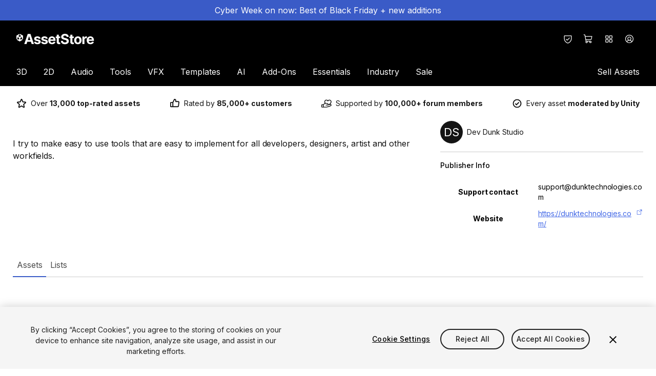

--- FILE ---
content_type: text/css
request_url: https://storage.googleapis.com/unity-mkt-services-prd-ui-static/marketplace/657ce2e0c6a7dacf08409414b0577049b3216f18/_next/static/css/1a9d15c01215b94e.css
body_size: 528
content:
#ot-sdk-btn-floating{display:none}@font-face{font-family:__Inter_960821;font-style:normal;font-weight:100 900;font-display:swap;src:url(https://storage.googleapis.com/unity-mkt-services-prd-ui-static/marketplace/657ce2e0c6a7dacf08409414b0577049b3216f18/_next/static/media/ba9851c3c22cd980-s.woff2) format("woff2");unicode-range:u+0460-052f,u+1c80-1c8a,u+20b4,u+2de0-2dff,u+a640-a69f,u+fe2e-fe2f}@font-face{font-family:__Inter_960821;font-style:normal;font-weight:100 900;font-display:swap;src:url(https://storage.googleapis.com/unity-mkt-services-prd-ui-static/marketplace/657ce2e0c6a7dacf08409414b0577049b3216f18/_next/static/media/21350d82a1f187e9-s.woff2) format("woff2");unicode-range:u+0301,u+0400-045f,u+0490-0491,u+04b0-04b1,u+2116}@font-face{font-family:__Inter_960821;font-style:normal;font-weight:100 900;font-display:swap;src:url(https://storage.googleapis.com/unity-mkt-services-prd-ui-static/marketplace/657ce2e0c6a7dacf08409414b0577049b3216f18/_next/static/media/c5fe6dc8356a8c31-s.woff2) format("woff2");unicode-range:u+1f??}@font-face{font-family:__Inter_960821;font-style:normal;font-weight:100 900;font-display:swap;src:url(https://storage.googleapis.com/unity-mkt-services-prd-ui-static/marketplace/657ce2e0c6a7dacf08409414b0577049b3216f18/_next/static/media/19cfc7226ec3afaa-s.woff2) format("woff2");unicode-range:u+0370-0377,u+037a-037f,u+0384-038a,u+038c,u+038e-03a1,u+03a3-03ff}@font-face{font-family:__Inter_960821;font-style:normal;font-weight:100 900;font-display:swap;src:url(https://storage.googleapis.com/unity-mkt-services-prd-ui-static/marketplace/657ce2e0c6a7dacf08409414b0577049b3216f18/_next/static/media/df0a9ae256c0569c-s.woff2) format("woff2");unicode-range:u+0102-0103,u+0110-0111,u+0128-0129,u+0168-0169,u+01a0-01a1,u+01af-01b0,u+0300-0301,u+0303-0304,u+0308-0309,u+0323,u+0329,u+1ea0-1ef9,u+20ab}@font-face{font-family:__Inter_960821;font-style:normal;font-weight:100 900;font-display:swap;src:url(https://storage.googleapis.com/unity-mkt-services-prd-ui-static/marketplace/657ce2e0c6a7dacf08409414b0577049b3216f18/_next/static/media/8e9860b6e62d6359-s.woff2) format("woff2");unicode-range:u+0100-02ba,u+02bd-02c5,u+02c7-02cc,u+02ce-02d7,u+02dd-02ff,u+0304,u+0308,u+0329,u+1d00-1dbf,u+1e00-1e9f,u+1ef2-1eff,u+2020,u+20a0-20ab,u+20ad-20c0,u+2113,u+2c60-2c7f,u+a720-a7ff}@font-face{font-family:__Inter_960821;font-style:normal;font-weight:100 900;font-display:swap;src:url(https://storage.googleapis.com/unity-mkt-services-prd-ui-static/marketplace/657ce2e0c6a7dacf08409414b0577049b3216f18/_next/static/media/e4af272ccee01ff0-s.p.woff2) format("woff2");unicode-range:u+00??,u+0131,u+0152-0153,u+02bb-02bc,u+02c6,u+02da,u+02dc,u+0304,u+0308,u+0329,u+2000-206f,u+20ac,u+2122,u+2191,u+2193,u+2212,u+2215,u+feff,u+fffd}@font-face{font-family:__Inter_Fallback_960821;src:local("Arial");ascent-override:90.49%;descent-override:22.56%;line-gap-override:0.00%;size-adjust:107.06%}.__className_960821{font-family:__Inter_960821,__Inter_Fallback_960821;font-style:normal}.__variable_960821{--font-inter:"__Inter_960821","__Inter_Fallback_960821"}
/*# sourceMappingURL=1a9d15c01215b94e.css.map*/

--- FILE ---
content_type: text/javascript
request_url: https://storage.googleapis.com/unity-mkt-services-prd-ui-static/marketplace/657ce2e0c6a7dacf08409414b0577049b3216f18/_next/static/chunks/3254.e15b9c5b6b4517e6.js
body_size: 4656
content:
"use strict";(self.webpackChunk_N_E=self.webpackChunk_N_E||[]).push([[3254],{1993:function(t,e,n){n.d(e,{A:function(){return o},F:function(){return s},g:function(){return a}});var i=n(6993),r=n(27879);function o(t,e=!1){function n(){let t=(0,i.b)("atomic/accessibility/findAriaLive",{});document.dispatchEvent(t);let{element:e}=t.detail;return e}return(i,r)=>{let{componentWillRender:o}=i;Object.defineProperty(i,r,{set:i=>{var r;null===(r=n())||void 0===r||r.updateMessage(t,i,e)}}),i.componentWillRender=function(){var i;o&&o.call(this),null===(i=n())||void 0===i||i.registerRegion(t,e)}}}class s{constructor(t){this.component=t,this.doFocusAfterSearch=!1,this.doFocusOnNextTarget=!1,this.bindings=t.bindings,this.handleComponentRenderLoop()}setTarget(t){t&&(this.element=t,this.doFocusOnNextTarget&&(this.doFocusOnNextTarget=!1,this.focus()))}async focus(){var t,e;await (0,r.d)(),null===(t=this.element)||void 0===t||t.focus(),null===(e=this.onFocusCallback)||void 0===e||e.call(this)}focusAfterSearch(){return this.lastSearchId=this.bindings.store.getUniqueIDFromEngine(this.bindings.engine),this.doFocusAfterSearch=!0,new Promise(t=>this.onFocusCallback=t)}focusOnNextTarget(){return this.doFocusOnNextTarget=!0,new Promise(t=>this.onFocusCallback=t)}disableForCurrentSearch(){this.bindings.store.getUniqueIDFromEngine(this.bindings.engine)!==this.lastSearchId&&(this.doFocusAfterSearch=!1)}handleComponentRenderLoop(){let t=this.component.componentDidRender;this.component.componentDidRender=()=>{if(t&&t.call(this.component),this.bindings&&this.doFocusAfterSearch&&this.bindings.store.getUniqueIDFromEngine(this.bindings.engine)!==this.lastSearchId&&(this.doFocusAfterSearch=!1,this.element)){let t=this.element;(0,r.d)().then(()=>{var e;t.focus(),null===(e=this.onFocusCallback)||void 0===e||e.call(this)})}}}}function a(t){var e;return null!==(e=(function* t(e){(function(t){if("-1"===t.getAttribute("tabindex"))return!1;if(t.hasAttribute("tabindex")||"true"===t.getAttribute("contentEditable"))return!0;switch(t.tagName){case"A":case"AREA":return t.hasAttribute("href");case"INPUT":case"SELECT":case"TEXTAREA":case"BUTTON":return!t.hasAttribute("disabled");case"IFRAME":return!0;default:return!1}})(e)&&(yield e);let n=Array.from(e.children);for(let i of(e instanceof HTMLSlotElement?n=e.assignedElements():e.shadowRoot&&n.push(...Array.from(e.shadowRoot.children)),n))yield*t(i)})(t).next().value)&&void 0!==e?e:null}},48849:function(t,e,n){n.d(e,{B:function(){return s}});var i=n(80242),r=n(20254),o=n(99274);let s=(t,e)=>{let n=(0,o.g)(t.style),s=(0,o.a)(t.style),a={class:t.class?`${s} ${t.class}`:s,part:t.part,onClick:t.onClick,title:t.title,type:t.type,role:t.role,"aria-label":t.ariaLabel,"aria-expanded":t.ariaExpanded,"aria-pressed":t.ariaPressed,"aria-checked":t.ariaChecked,"aria-current":t.ariaCurrent,"aria-controls":t.ariaControls,"aria-hidden":t.ariaHidden,disabled:t.disabled,ref(e){var n;t.form&&(null==e||e.setAttribute("form",t.form)),t.ariaHidden&&(null==e||e.setAttribute("aria-hidden",t.ariaHidden)),t.tabIndex&&(null==e||e.setAttribute("tabindex",t.tabIndex)),null===(n=t.ref)||void 0===n||n.call(t,e)}};return(0,i.h)("button",{...a,onMouseDown:t=>(0,r.c)(t,{color:n})},t.text?(0,i.h)("span",{class:"truncate"},t.text):null,e)}},99274:function(t,e,n){function i(t){switch(t){case"primary":return"btn-primary";case"outline-primary":return"btn-outline-primary";case"outline-neutral":return"btn-outline-neutral";case"outline-bg-neutral":return"btn-outline-bg-neutral";case"text-primary":return"btn-text-primary";case"text-neutral":return"btn-text-neutral";case"text-transparent":return"btn-text-transparent";case"square-neutral":return"btn-square-neutral"}}function r(t){switch(t){case"primary":return"primary";case"text-transparent":return"neutral-light";default:return"neutral"}}n.d(e,{a:function(){return i},g:function(){return r}})},35518:function(t,e,n){function i(){let t=/iPad|iPhone|iPod/.test(navigator.userAgent),e=navigator.userAgent.includes("Macintosh"),n=navigator.maxTouchPoints>=1;return t||e&&(n||(()=>{let t=new Audio;return t.volume=.5,1===t.volume})())}function r(){return navigator.platform.startsWith("Mac")}function o(){return window.matchMedia("(any-hover: hover)").matches}n.d(e,{a:function(){return i},h:function(){return o},i:function(){return r}})},6993:function(t,e,n){function i(t,e){return new CustomEvent(t,{detail:e,bubbles:!0,cancelable:!0,composed:!0})}function r(t,e,n,i){let r=o=>{t.removeEventListener(e,r,i),"object"==typeof n?n.handleEvent.call(t,o):n.call(t,o)};t.addEventListener(e,r,i)}n.d(e,{b:function(){return i},l:function(){return r}})},381:function(t,e,n){n.d(e,{B:function(){return g},H:function(){return s},I:function(){return p},a:function(){return a},b:function(){return c}});var i=n(80242),r=n(6993),o=n(27879);let s=()=>(0,i.h)(i.H,{class:"atomic-hidden"}),a="atomic/initializeComponent",l=["atomic-recs-interface","atomic-search-interface","atomic-relevance-inspector","atomic-insight-interface","atomic-external"];class u extends Error{constructor(t){super(`The "${t}" element must be the child of the following elements: ${l.join(", ")}`)}}function c(t){if(t.shadowRoot){if(window.applyFocusVisiblePolyfill){window.applyFocusVisiblePolyfill(t.shadowRoot);return}window.addEventListener("focus-visible-polyfill-ready",()=>{var e;return null===(e=window.applyFocusVisiblePolyfill)||void 0===e?void 0:e.call(window,t.shadowRoot)},{once:!0})}}let d="data-atomic-rendered",h="data-atomic-loaded";function p({forceUpdate:t}={}){return(e,n)=>{let{componentWillLoad:p,render:g,componentDidRender:f,componentDidLoad:b,disconnectedCallback:m}=e,v=()=>{};if("bindings"!==n)return console.error(`The InitializeBindings decorator should be used on a property called "bindings", and not "${n}"`,e);e.componentWillLoad=function(){let e=(0,i.g)(this);e.setAttribute(d,"false"),e.setAttribute(h,"false");let n=(0,r.b)(a,e=>{this.bindings=e;let n=()=>(0,i.f)(this);this.bindings.i18n.on("languageChanged",n),v=()=>this.bindings.i18n.off("languageChanged",n);try{this.initialize?(this.initialize(),t&&(0,i.f)(this)):(0,i.f)(this)}catch(t){this.error=t}});if(e.dispatchEvent(n),!(0,o.c)(e,l.join(", "))){this.error=new u(e.nodeName.toLowerCase());return}return p&&p.call(this)},e.render=function(){return this.error?(0,i.h)("atomic-component-error",{element:(0,i.g)(this),error:this.error}):this.bindings?((0,i.g)(this).setAttribute(d,"true"),g&&g.call(this)):(0,i.h)(s,null)},e.disconnectedCallback=function(){let t=(0,i.g)(this);t.setAttribute(d,"false"),t.setAttribute(h,"false"),v(),m&&m.call(this)},e.componentDidRender=function(){let t=(0,i.g)(this);"false"!==t.getAttribute(d)&&(f&&f.call(this),"false"===t.getAttribute(h)&&(t.setAttribute(h,"true"),c((0,i.g)(this)),b&&b.call(this)))},e.componentDidLoad=function(){}}}function g(t,e){return(n,r)=>{let{disconnectedCallback:o,initialize:s}=n;n.initialize=function(){return(s&&s.call(this),s)?this[t]?(null==e?void 0:e.onUpdateCallbackMethod)&&!this[e.onUpdateCallbackMethod]?console.error(`ControllerState: The onUpdateCallbackMethod property "${e.onUpdateCallbackMethod}" is not defined`,n):void(this.unsubscribeController=this[t].subscribe(()=>{this[r]=this[t].state,(null==e?void 0:e.onUpdateCallbackMethod)&&this[e.onUpdateCallbackMethod]()})):void 0:console.error(`ControllerState: The "initialize" method has to be defined and instantiate a controller for the property ${t}`,n)},n.disconnectedCallback=function(){var t;(0,i.g)(this).isConnected||null===(t=this.unsubscribeController)||void 0===t||t.call(this),o&&o.call(this)}}}},20254:function(t,e,n){n.d(e,{c:function(){return s}});var i=n(6993);let r="ripple";function o(t){"static"===getComputedStyle(t).position&&t.classList.add("ripple-relative")}function s(t,e){var n;let i=null!==(n=e.parent)&&void 0!==n?n:t.currentTarget,s=i.getElementsByClassName(r)[0];s&&s.remove(),i.classList.add("ripple-parent"),o(i),Array.from(i.children).forEach(o);let l=document.createElement("span");l.classList.add(r),l.style.backgroundColor=`var(--atomic-${e.color})`,l.setAttribute("part",r);let u=Math.max(i.clientWidth,i.clientHeight),c=u/2,d=129.21*Math.cbrt(c),{top:h,left:p}=i.getBoundingClientRect();l.style.width=l.style.height=`${u}px`,l.style.left=`${t.clientX-(p+c)}px`,l.style.top=`${t.clientY-(h+c)}px`,l.style.setProperty("--animation-duration",`${d}ms`),i.prepend(l),a(l,d)}async function a(t,e){(0,i.l)(t,"animationend",()=>{t&&t.remove()}),setTimeout(()=>null==t?void 0:t.remove(),e+.1*e)}},54095:function(t,e,n){n.d(e,{S:function(){return i}});let i='<svg viewBox="0 0 16 16" xmlns="http://www.w3.org/2000/svg"><path d="m6.4 0c3.5 0 6.4 2.9 6.4 6.4 0 1.4-.4 2.7-1.2 3.7l4 4c.4.4.4 1 .1 1.5l-.1.1c-.2.2-.5.3-.8.3s-.6-.1-.8-.3l-4-4c-1 .7-2.3 1.2-3.7 1.2-3.4-.1-6.3-3-6.3-6.5s2.9-6.4 6.4-6.4zm0 2.1c-2.3 0-4.3 1.9-4.3 4.3s1.9 4.3 4.3 4.3 4.3-1.9 4.3-4.3-1.9-4.3-4.3-4.3z"/></svg>'},83656:function(t,e,n){n.d(e,{B:function(){return f},S:function(){return s},a:function(){return u},b:function(){return a},c:function(){return g},q:function(){return c}});var i=n(35518),r=n(80242),o=n(48849);class s{constructor(t){this.props=t}get popupId(){return`${this.props.id}-popup`}get hasSuggestions(){return!!this.props.getAllSuggestionElements().length}get hasActiveDescendant(){return""!==this.props.getActiveDescendant()}get firstValue(){var t;return null===(t=this.props.getPanelInFocus())||void 0===t?void 0:t.firstElementChild}get lastValue(){var t;return null===(t=this.props.getPanelInFocus())||void 0===t?void 0:t.lastElementChild}get nextOrFirstValue(){var t;return this.hasActiveDescendant&&(null===(t=this.props.getActiveDescendantElement())||void 0===t?void 0:t.nextElementSibling)||this.firstValue}get previousOrLastValue(){var t;return this.hasActiveDescendant&&(null===(t=this.props.getActiveDescendantElement())||void 0===t?void 0:t.previousElementSibling)||this.lastValue}get showSuggestions(){return this.hasSuggestions&&this.props.getIsExpanded()&&!this.props.getIsSearchDisabled()}scrollActiveDescendantIntoView(){var t;null===(t=this.props.getActiveDescendantElement())||void 0===t||t.scrollIntoView({block:"nearest"})}focusNextValue(){this.hasSuggestions&&this.nextOrFirstValue&&this.props.focusValue(this.nextOrFirstValue)}focusPreviousValue(){this.hasSuggestions&&this.previousOrLastValue&&this.props.focusValue(this.previousOrLastValue)}updateQuery(t){this.props.bindings.engine.dispatch(this.props.querySetActions.updateQuerySetQuery({id:this.props.id,query:t}))}onSuggestionClick(t,e){t.onSelect&&t.onSelect(e),t.query&&this.props.clearSuggestions()}getSearchInputLabel(t=0){return this.props.getIsSearchDisabled()?this.props.bindings.i18n.t("search-disabled",{length:t}):(0,i.i)()?this.props.bindings.i18n.t("search-box-with-suggestions-macos"):(0,i.h)()?this.props.bindings.i18n.t("search-box-with-suggestions"):this.props.bindings.i18n.t("search-box-with-suggestions-keyboardless")}}let a=(t,e)=>(0,r.h)("div",{part:"wrapper",class:["flex bg-background w-full border border-neutral rounded-md focus-within:ring",t.disabled?"focus-within:border-disabled focus-within:ring-neutral":"focus-within:border-primary focus-within:ring-ring-primary",t.textArea?"absolute top-0 left-0":"relative h-full"].join(" ")},e),l=({inputRef:t,bindings:e,onClick:n,...i})=>(0,r.h)(o.B,{style:"text-transparent",part:"clear-button",class:"w-8 h-8 mr-1.5 text-neutral-dark shrink-0",onClick:()=>{null==n||n(),null==t||t.focus()},ariaLabel:e.i18n.t("clear"),...i},(0,r.h)("atomic-icon",{part:"clear-icon",icon:'<svg viewBox="0 0 18 18" xmlns="http://www.w3.org/2000/svg"><path d="m18 2-1.8-2-7.1 7.1-7.1-7.1-2 2 7.1 7.1-7.1 7.1 2 1.8 7.1-6.9 7.1 6.9 1.8-1.8-6.9-7.1z"/></svg>',class:"w-3 h-3"})),u=({inputRef:t,loading:e,bindings:n,onKeyDown:i,value:o,ariaLabel:s,onClear:a,popup:u,...c})=>(0,r.h)("div",{class:"grow flex items-center"},(0,r.h)("input",{part:"input","aria-label":s,placeholder:n.i18n.t("search"),type:"text",class:"h-full outline-none bg-transparent w-0 grow px-4 py-3.5 text-neutral-dark placeholder-neutral-dark text-lg",onKeyDown:t=>{null==i||i(t)},...u&&{role:"combobox",autocomplete:"off",autocapitalize:"off",autocorrect:"off","aria-activedescendant":u.activeDescendant,"aria-expanded":`${u.hasSuggestions&&u.expanded}`,"aria-autocomplete":"both","aria-haspopup":"true","aria-controls":u.id},...c,value:o}),e&&(0,r.h)("span",{part:"loading",class:"loading w-5 h-5 rounded-full bg-gradient-to-r animate-spin mr-3 grid place-items-center"}),!e&&o&&(0,r.h)(l,{inputRef:t,bindings:n,onClick:()=>a()})),c="data-query";function d(t){return t instanceof HTMLElement}function h(t){return d(t.content)?(0,r.h)(r.F,null):t.content}function p({bindings:t,id:e,suggestion:n,isSelected:r,side:o,index:s,lastIndex:a,isDoubleList:l},u){let c;return{id:e,key:n.key,part:(c="suggestion",r&&(c+=" active-suggestion"),n.query&&(c+=" suggestion-with-query"),n.part&&(c+=` ${n.part}`),c),class:`flex px-4 min-h-[40px] items-center text-left text-neutral-dark hover:bg-neutral-light cursor-pointer ${r?"bg-neutral-light":""}`,ref:e=>{e&&(!function({renderedSuggestion:t,suggestion:e}){d(e.content)&&t.replaceChildren(e.content)}({renderedSuggestion:e,suggestion:n}),e.setAttribute("aria-label",function({bindings:t,renderedSuggestion:e,suggestion:n,side:r,index:o,lastIndex:s,isDoubleList:a,isButton:l}){var u,c,d;let h=null!==(d=null!==(c=null!==(u=n.ariaLabel)&&void 0!==u?u:n.query)&&void 0!==c?c:e.innerText)&&void 0!==d?d:t.i18n.t("no-title"),p=(0,i.i)()&&l?t.i18n.t("search-suggestion-button",{label:h,interpolation:{escapeValue:!1}}):h,g=o+1,f=s+1;return a?t.i18n.t("search-suggestion-double-list",{label:p,position:g,count:f,side:t.i18n.t("left"===r?"left":"right"),interpolation:{escapeValue:!1}}):t.i18n.t("search-suggestion-single-list",{label:p,position:g,count:f,interpolation:{escapeValue:!1}})}({bindings:t,renderedSuggestion:e,suggestion:n,side:o,index:s,lastIndex:a,isDoubleList:l,isButton:u})))}}}let g=t=>(0,r.h)("span",{...p(t,!1)},h(t.suggestion)),f=t=>(0,r.h)("button",{...p(t,!0),onMouseDown:t=>t.preventDefault(),onClick:e=>{var n;return null===(n=t.onClick)||void 0===n?void 0:n.call(t,e)},onMouseOver:e=>{var n;return null===(n=t.onMouseOver)||void 0===n?void 0:n.call(t,e)},[c]:t.suggestion.query},h(t.suggestion))},12722:function(t,e,n){n.d(e,{a:function(){return l},d:function(){return s},e:function(){return a}});var i=n(6993),r=n(27879);let o=["atomic-search-box","atomic-insight-search-box"],s=(t,e)=>{if(e.dispatchEvent((0,i.b)("atomic/searchBoxSuggestion/register",t)),!(0,r.c)(e,o.join(", ")))throw Error(`The "${e.nodeName.toLowerCase()}" component was not handled, as it is not a child of the following elements: ${o.join(", ")}`)};function a(t){return!t.query}function l(t){return!!t.query}}}]);
//# sourceMappingURL=3254.e15b9c5b6b4517e6.js.map

--- FILE ---
content_type: text/javascript
request_url: https://storage.googleapis.com/unity-mkt-services-prd-ui-static/marketplace/657ce2e0c6a7dacf08409414b0577049b3216f18/_next/static/chunks/8134.166d85b2e8bfdc32.js
body_size: 4254
content:
"use strict";(self.webpackChunk_N_E=self.webpackChunk_N_E||[]).push([[8134],{1993:function(e,t,i){i.d(t,{A:function(){return o},F:function(){return l},g:function(){return a}});var r=i(6993),n=i(27879);function o(e,t=!1){function i(){let e=(0,r.b)("atomic/accessibility/findAriaLive",{});document.dispatchEvent(e);let{element:t}=e.detail;return t}return(r,n)=>{let{componentWillRender:o}=r;Object.defineProperty(r,n,{set:r=>{var n;null===(n=i())||void 0===n||n.updateMessage(e,r,t)}}),r.componentWillRender=function(){var r;o&&o.call(this),null===(r=i())||void 0===r||r.registerRegion(e,t)}}}class l{constructor(e){this.component=e,this.doFocusAfterSearch=!1,this.doFocusOnNextTarget=!1,this.bindings=e.bindings,this.handleComponentRenderLoop()}setTarget(e){e&&(this.element=e,this.doFocusOnNextTarget&&(this.doFocusOnNextTarget=!1,this.focus()))}async focus(){var e,t;await (0,n.d)(),null===(e=this.element)||void 0===e||e.focus(),null===(t=this.onFocusCallback)||void 0===t||t.call(this)}focusAfterSearch(){return this.lastSearchId=this.bindings.store.getUniqueIDFromEngine(this.bindings.engine),this.doFocusAfterSearch=!0,new Promise(e=>this.onFocusCallback=e)}focusOnNextTarget(){return this.doFocusOnNextTarget=!0,new Promise(e=>this.onFocusCallback=e)}disableForCurrentSearch(){this.bindings.store.getUniqueIDFromEngine(this.bindings.engine)!==this.lastSearchId&&(this.doFocusAfterSearch=!1)}handleComponentRenderLoop(){let e=this.component.componentDidRender;this.component.componentDidRender=()=>{if(e&&e.call(this.component),this.bindings&&this.doFocusAfterSearch&&this.bindings.store.getUniqueIDFromEngine(this.bindings.engine)!==this.lastSearchId&&(this.doFocusAfterSearch=!1,this.element)){let e=this.element;(0,n.d)().then(()=>{var t;e.focus(),null===(t=this.onFocusCallback)||void 0===t||t.call(this)})}}}}function a(e){var t;return null!==(t=(function* e(t){(function(e){if("-1"===e.getAttribute("tabindex"))return!1;if(e.hasAttribute("tabindex")||"true"===e.getAttribute("contentEditable"))return!0;switch(e.tagName){case"A":case"AREA":return e.hasAttribute("href");case"INPUT":case"SELECT":case"TEXTAREA":case"BUTTON":return!e.hasAttribute("disabled");case"IFRAME":return!0;default:return!1}})(t)&&(yield t);let i=Array.from(t.children);for(let r of(t instanceof HTMLSlotElement?i=t.assignedElements():t.shadowRoot&&i.push(...Array.from(t.shadowRoot.children)),i))yield*e(r)})(e).next().value)&&void 0!==t?t:null}},6993:function(e,t,i){function r(e,t){return new CustomEvent(e,{detail:t,bubbles:!0,cancelable:!0,composed:!0})}function n(e,t,i,r){let n=o=>{e.removeEventListener(t,n,r),"object"==typeof i?i.handleEvent.call(e,o):i.call(e,o)};e.addEventListener(t,n,r)}i.d(t,{b:function(){return r},l:function(){return n}})},381:function(e,t,i){i.d(t,{B:function(){return p},H:function(){return l},I:function(){return h},a:function(){return a},b:function(){return d}});var r=i(80242),n=i(6993),o=i(27879);let l=()=>(0,r.h)(r.H,{class:"atomic-hidden"}),a="atomic/initializeComponent",s=["atomic-recs-interface","atomic-search-interface","atomic-relevance-inspector","atomic-insight-interface","atomic-external"];class c extends Error{constructor(e){super(`The "${e}" element must be the child of the following elements: ${s.join(", ")}`)}}function d(e){if(e.shadowRoot){if(window.applyFocusVisiblePolyfill){window.applyFocusVisiblePolyfill(e.shadowRoot);return}window.addEventListener("focus-visible-polyfill-ready",()=>{var t;return null===(t=window.applyFocusVisiblePolyfill)||void 0===t?void 0:t.call(window,e.shadowRoot)},{once:!0})}}let u="data-atomic-rendered",f="data-atomic-loaded";function h({forceUpdate:e}={}){return(t,i)=>{let{componentWillLoad:h,render:p,componentDidRender:g,componentDidLoad:m,disconnectedCallback:x}=t,y=()=>{};if("bindings"!==i)return console.error(`The InitializeBindings decorator should be used on a property called "bindings", and not "${i}"`,t);t.componentWillLoad=function(){let t=(0,r.g)(this);t.setAttribute(u,"false"),t.setAttribute(f,"false");let i=(0,n.b)(a,t=>{this.bindings=t;let i=()=>(0,r.f)(this);this.bindings.i18n.on("languageChanged",i),y=()=>this.bindings.i18n.off("languageChanged",i);try{this.initialize?(this.initialize(),e&&(0,r.f)(this)):(0,r.f)(this)}catch(e){this.error=e}});if(t.dispatchEvent(i),!(0,o.c)(t,s.join(", "))){this.error=new c(t.nodeName.toLowerCase());return}return h&&h.call(this)},t.render=function(){return this.error?(0,r.h)("atomic-component-error",{element:(0,r.g)(this),error:this.error}):this.bindings?((0,r.g)(this).setAttribute(u,"true"),p&&p.call(this)):(0,r.h)(l,null)},t.disconnectedCallback=function(){let e=(0,r.g)(this);e.setAttribute(u,"false"),e.setAttribute(f,"false"),y(),x&&x.call(this)},t.componentDidRender=function(){let e=(0,r.g)(this);"false"!==e.getAttribute(u)&&(g&&g.call(this),"false"===e.getAttribute(f)&&(e.setAttribute(f,"true"),d((0,r.g)(this)),m&&m.call(this)))},t.componentDidLoad=function(){}}}function p(e,t){return(i,n)=>{let{disconnectedCallback:o,initialize:l}=i;i.initialize=function(){return(l&&l.call(this),l)?this[e]?(null==t?void 0:t.onUpdateCallbackMethod)&&!this[t.onUpdateCallbackMethod]?console.error(`ControllerState: The onUpdateCallbackMethod property "${t.onUpdateCallbackMethod}" is not defined`,i):void(this.unsubscribeController=this[e].subscribe(()=>{this[n]=this[e].state,(null==t?void 0:t.onUpdateCallbackMethod)&&this[t.onUpdateCallbackMethod]()})):void 0:console.error(`ControllerState: The "initialize" method has to be defined and instantiate a controller for the property ${e}`,i)},i.disconnectedCallback=function(){var e;(0,r.g)(this).isConnected||null===(e=this.unsubscribeController)||void 0===e||e.call(this),o&&o.call(this)}}}},43635:function(e,t,i){i.d(t,{L:function(){return n}});var r=i(80242);let n=({bindings:e,key:t,params:i,count:n})=>{let o=e=>`\u001d\u001a${e}\u001d`,l=e=>i[e.slice(1)],a=Object.fromEntries(Object.keys(i).map(e=>[e,o(e)])),s=e.i18n.t(t,{interpolation:{escapeValue:!1},count:n,...a});return(0,r.h)(r.F,null,s.split("\x1d").map(e=>e.startsWith("\x1a")?l(e):e))}},48827:function(e,t,i){i.d(t,{N:function(){return d}});var r=i(80242),n=i(43635);let o=`<svg viewBox="0 0 312 312" fill="none" xmlns="http://www.w3.org/2000/svg">
<g clip-path="url(#clip0)">
<g filter="url(#filter0_b)">
<rect x="156.118" width="220.784" height="220.784" rx="14.7189" transform="rotate(45 156.118 0)" fill="#F6F7F9"/>
</g>
<rect x="60.1178" y="126" width="34" height="9" rx="4.5" fill="#E5E8E8"/>
<rect x="102.118" y="126" width="67" height="9" rx="4.5" fill="#E5E8E8"/>
<rect x="177.118" y="126" width="67" height="9" rx="4.5" fill="#E5E8E8"/>
<rect x="60.1178" y="151" width="162" height="9" rx="4.5" fill="#E5E8E8"/>
<rect x="60.1178" y="176" width="177" height="9" rx="4.5" fill="#E5E8E8"/>
<g filter="url(#filter1_f)">
<path d="M183.857 226.206C179.378 223.774 178.389 217.774 181.85 214.033C184.309 211.374 188.273 210.753 191.427 212.532L247.561 244.198C251.767 246.571 252.551 252.302 249.136 255.717C246.849 258.004 243.331 258.513 240.49 256.97L183.857 226.206Z" fill="#E5E8E8"/>
</g>
<rect x="195.143" y="205.948" width="15.064" height="78.2384" rx="7.53201" transform="rotate(-45 195.143 205.948)" fill="#333357"/>
<g filter="url(#filter2_d)">
<path fill-rule="evenodd" clip-rule="evenodd" d="M161.415 226.595C200.792 226.595 232.713 194.674 232.713 155.298C232.713 115.921 200.792 84 161.415 84C122.039 84 90.1178 115.921 90.1178 155.298C90.1178 194.674 122.039 226.595 161.415 226.595ZM161.441 212.539C193.041 212.539 218.657 186.922 218.657 155.323C218.657 123.724 193.041 98.108 161.441 98.108C129.842 98.108 104.226 123.724 104.226 155.323C104.226 186.922 129.842 212.539 161.441 212.539Z" fill="url(#paint0_linear)"/>
</g>
<g filter="url(#filter3_d)">
<circle cx="161.415" cy="155.298" r="59.6307" fill="url(#paint1_linear)"/>
</g>
<g filter="url(#filter4_i)">
<circle cx="161.441" cy="155.323" r="57.2153" fill="url(#paint2_linear)"/>
</g>
<mask id="mask0" mask-type="alpha" maskUnits="userSpaceOnUse" x="104" y="98" width="115" height="115">
<circle cx="161.415" cy="155.298" r="57.038" fill="white"/>
</mask>
<g mask="url(#mask0)">
<rect opacity="0.5" x="104.118" y="126" width="37" height="18" rx="8" fill="url(#paint3_linear)"/>
<rect opacity="0.5" x="184.118" y="167" width="37" height="18" rx="8" fill="url(#paint4_linear)"/>
<g opacity="0.6" filter="url(#filter5_f)">
<path d="M179.303 90.5597L187.576 96.3233C187.576 96.3233 140.259 159.434 177.535 239.024C164.157 234.174 126.719 230.494 120.018 222.474C88.6871 131.944 179.303 90.5597 179.303 90.5597Z" fill="url(#paint5_linear)"/>
</g>
<g opacity="0.5" filter="url(#filter6_f)">
<circle cx="197.896" cy="133.778" r="7.77791" fill="white"/>
</g>
<g opacity="0.7" filter="url(#filter7_f)">
<circle cx="207.359" cy="150.241" r="3.2408" fill="white"/>
</g>
</g>
</g>
<defs>
<filter id="filter0_b" x="-3.67968" y="-3.67973" width="319.595" height="319.595" filterUnits="userSpaceOnUse" color-interpolation-filters="sRGB">
<feFlood flood-opacity="0" result="BackgroundImageFix"/>
<feComposite in2="SourceAlpha" operator="in" result="effect1_backgroundBlur"/>
<feBlend mode="normal" in="SourceGraphic" in2="effect1_backgroundBlur" result="shape"/>
</filter>
<filter id="filter1_f" x="171.347" y="190.878" width="88.139" height="88.139" filterUnits="userSpaceOnUse" color-interpolation-filters="sRGB">
<feFlood flood-opacity="0" result="BackgroundImageFix"/>
<feBlend mode="normal" in="SourceGraphic" in2="BackgroundImageFix" result="shape"/>
<feGaussianBlur stdDeviation="2.59264" result="effect1_foregroundBlur"/>
</filter>
<filter id="filter2_d" x="59.0061" y="84" width="204.818" height="206.115" filterUnits="userSpaceOnUse" color-interpolation-filters="sRGB">
<feFlood flood-opacity="0" result="BackgroundImageFix"/>
<feColorMatrix in="SourceAlpha" type="matrix" values="0 0 0 0 0 0 0 0 0 0 0 0 0 0 0 0 0 0 127 0" result="hardAlpha"/>
<feOffset dy="32.408"/>
<feGaussianBlur stdDeviation="15.5558"/>
<feColorMatrix type="matrix" values="0 0 0 0 0.320677 0 0 0 0 0.320677 0 0 0 0 0.5875 0 0 0 0.38 0"/>
<feBlend mode="normal" in2="BackgroundImageFix" result="effect1_dropShadow"/>
<feBlend mode="normal" in="SourceGraphic" in2="effect1_dropShadow" result="shape"/>
</filter>
<filter id="filter3_d" x="91.4141" y="85.2963" width="140.002" height="140.002" filterUnits="userSpaceOnUse" color-interpolation-filters="sRGB">
<feFlood flood-opacity="0" result="BackgroundImageFix"/>
<feColorMatrix in="SourceAlpha" type="matrix" values="0 0 0 0 0 0 0 0 0 0 0 0 0 0 0 0 0 0 127 0" result="hardAlpha"/>
<feOffset/>
<feGaussianBlur stdDeviation="5.18528"/>
<feColorMatrix type="matrix" values="0 0 0 0 0.320677 0 0 0 0 0.320677 0 0 0 0 0.5875 0 0 0 1 0"/>
<feBlend mode="normal" in2="BackgroundImageFix" result="effect1_dropShadow"/>
<feBlend mode="normal" in="SourceGraphic" in2="effect1_dropShadow" result="shape"/>
</filter>
<filter id="filter4_i" x="104.226" y="98.108" width="114.431" height="124.801" filterUnits="userSpaceOnUse" color-interpolation-filters="sRGB">
<feFlood flood-opacity="0" result="BackgroundImageFix"/>
<feBlend mode="normal" in="SourceGraphic" in2="BackgroundImageFix" result="shape"/>
<feColorMatrix in="SourceAlpha" type="matrix" values="0 0 0 0 0 0 0 0 0 0 0 0 0 0 0 0 0 0 127 0" result="hardAlpha"/>
<feOffset dy="10.3706"/>
<feGaussianBlur stdDeviation="5.83344"/>
<feComposite in2="hardAlpha" operator="arithmetic" k2="-1" k3="1"/>
<feColorMatrix type="matrix" values="0 0 0 0 0.529306 0 0 0 0 0.529306 0 0 0 0 0.858333 0 0 0 1 0"/>
<feBlend mode="normal" in2="shape" result="effect1_innerShadow"/>
</filter>
<filter id="filter5_f" x="93.7083" y="75.6215" width="134.473" height="171.666" filterUnits="userSpaceOnUse" color-interpolation-filters="sRGB">
<feFlood flood-opacity="0" result="BackgroundImageFix"/>
<feBlend mode="normal" in="SourceGraphic" in2="BackgroundImageFix" result="shape"/>
<feGaussianBlur stdDeviation="1.5" result="effect1_foregroundBlur"/>
</filter>
<filter id="filter6_f" x="187.525" y="123.407" width="20.7411" height="20.7411" filterUnits="userSpaceOnUse" color-interpolation-filters="sRGB">
<feFlood flood-opacity="0" result="BackgroundImageFix"/>
<feBlend mode="normal" in="SourceGraphic" in2="BackgroundImageFix" result="shape"/>
<feGaussianBlur stdDeviation="1.29632" result="effect1_foregroundBlur"/>
</filter>
<filter id="filter7_f" x="201.525" y="144.407" width="11.6669" height="11.6669" filterUnits="userSpaceOnUse" color-interpolation-filters="sRGB">
<feFlood flood-opacity="0" result="BackgroundImageFix"/>
<feBlend mode="normal" in="SourceGraphic" in2="BackgroundImageFix" result="shape"/>
<feGaussianBlur stdDeviation="1.29632" result="effect1_foregroundBlur"/>
</filter>
<linearGradient id="paint0_linear" x1="106.615" y1="63.4032" x2="289.344" y2="240.521" gradientUnits="userSpaceOnUse">
<stop offset="0.505208" stop-color="#3F3F71"/>
<stop offset="1" stop-color="#5D237D"/>
</linearGradient>
<linearGradient id="paint1_linear" x1="200.305" y1="208.447" x2="121.878" y2="98.259" gradientUnits="userSpaceOnUse">
<stop stop-color="#333357"/>
<stop offset="1" stop-color="#6B6BBD" stop-opacity="0.49"/>
</linearGradient>
<linearGradient id="paint2_linear" x1="116.692" y1="142.334" x2="206.138" y2="195.483" gradientUnits="userSpaceOnUse">
<stop offset="0.0255459" stop-color="white"/>
<stop offset="1" stop-color="#E5E8E8"/>
</linearGradient>
<linearGradient id="paint3_linear" x1="134.811" y1="148.895" x2="127.845" y2="133.378" gradientUnits="userSpaceOnUse">
<stop stop-color="#8787DB" stop-opacity="0.41"/>
<stop offset="1" stop-color="#C5CACF" stop-opacity="0.44"/>
</linearGradient>
<linearGradient id="paint4_linear" x1="214.811" y1="189.895" x2="207.845" y2="174.378" gradientUnits="userSpaceOnUse">
<stop stop-color="#8787DB"/>
<stop offset="1" stop-color="#C5CACF" stop-opacity="0.44"/>
</linearGradient>
<linearGradient id="paint5_linear" x1="164.859" y1="93.962" x2="143.031" y2="190.673" gradientUnits="userSpaceOnUse">
<stop stop-color="white" stop-opacity="0"/>
<stop offset="0.198345" stop-color="white" stop-opacity="0.72"/>
<stop offset="1" stop-color="white" stop-opacity="0"/>
</linearGradient>
<clipPath id="clip0">
<rect width="312" height="312" fill="white"/>
</clipPath>
</defs>
</svg>
`,l=e=>(0,r.h)("span",{class:"font-bold truncate inline-block align-bottom max-w-full whitespace-normal",part:"highlight"},(0,r.h)(n.L,{key:"between-quotations",params:{text:e.content},bindings:e.bindings})),a=()=>(0,r.h)("atomic-icon",{part:"icon",icon:o,class:"my-6 flex flex-col items-center w-1/2 max-w-lg"}),s=e=>{let{hasQuery:t,query:i}=e.querySummaryState,o=t?(0,r.h)(n.L,{bindings:e.bindings,key:"no-results-for",params:{query:(0,r.h)(l,{bindings:e.bindings,content:i})}}):e.bindings.i18n.t("no-results");return(0,r.h)("div",{class:"my-2 text-2xl font-medium max-w-full text-center",part:"no-results"},o)},c=e=>(0,r.h)("div",{class:"my-2 text-lg text-neutral-dark text-center",part:"search-tips"},e.bindings.i18n.t("search-tips")),d=(e,t)=>{e.setAriaLive(e.searchStatusState.hasResults?"":e.querySummaryState.hasQuery?e.bindings.i18n.t("no-results-for",{interpolation:{escapeValue:!1},query:e.querySummaryState.query}):e.bindings.i18n.t("no-results"));let{firstSearchExecuted:i,isLoading:n,hasResults:o}=e.searchStatusState;return!i||n||o?(0,r.h)("span",null):[(0,r.h)("div",{class:"flex flex-col items-center h-full w-full text-on-background"},(0,r.h)(a,null),(0,r.h)(s,{...e}),(0,r.h)(c,{...e}),...t),(0,r.h)("slot",null)]}}}]);
//# sourceMappingURL=8134.166d85b2e8bfdc32.js.map

--- FILE ---
content_type: text/javascript
request_url: https://storage.googleapis.com/unity-mkt-services-prd-ui-static/marketplace/657ce2e0c6a7dacf08409414b0577049b3216f18/_next/static/chunks/app/%5Blocale%5D/publisher/%5Bid%5D/page-4d8b53ccc6be0d78.js
body_size: 3922
content:
(self.webpackChunk_N_E=self.webpackChunk_N_E||[]).push([[810],{97339:function(e,r,i){Promise.resolve().then(i.bind(i,48007)),Promise.resolve().then(i.bind(i,65956)),Promise.resolve().then(i.bind(i,60512)),Promise.resolve().then(i.t.bind(i,26438,23)),Promise.resolve().then(i.t.bind(i,11709,23)),Promise.resolve().then(i.bind(i,84568)),Promise.resolve().then(i.bind(i,65622)),Promise.resolve().then(i.bind(i,75389)),Promise.resolve().then(i.bind(i,97029)),Promise.resolve().then(i.bind(i,44224)),Promise.resolve().then(i.bind(i,84109)),Promise.resolve().then(i.bind(i,66355)),Promise.resolve().then(i.bind(i,63616)),Promise.resolve().then(i.bind(i,2443)),Promise.resolve().then(i.bind(i,12990)),Promise.resolve().then(i.bind(i,4965)),Promise.resolve().then(i.bind(i,33181)),Promise.resolve().then(i.bind(i,76430)),Promise.resolve().then(i.bind(i,62410)),Promise.resolve().then(i.bind(i,95958)),Promise.resolve().then(i.bind(i,23195)),Promise.resolve().then(i.bind(i,96189)),Promise.resolve().then(i.bind(i,7345)),Promise.resolve().then(i.bind(i,9681)),Promise.resolve().then(i.bind(i,82570)),Promise.resolve().then(i.bind(i,91446)),Promise.resolve().then(i.bind(i,1970)),Promise.resolve().then(i.bind(i,94917)),Promise.resolve().then(i.bind(i,77222)),Promise.resolve().then(i.bind(i,30358)),Promise.resolve().then(i.bind(i,16062)),Promise.resolve().then(i.bind(i,52965)),Promise.resolve().then(i.bind(i,55656)),Promise.resolve().then(i.bind(i,70982)),Promise.resolve().then(i.bind(i,34422)),Promise.resolve().then(i.bind(i,95464)),Promise.resolve().then(i.bind(i,80537)),Promise.resolve().then(i.bind(i,72453)),Promise.resolve().then(i.bind(i,6660)),Promise.resolve().then(i.bind(i,73588)),Promise.resolve().then(i.bind(i,20159)),Promise.resolve().then(i.bind(i,88122)),Promise.resolve().then(i.bind(i,14812)),Promise.resolve().then(i.bind(i,58510)),Promise.resolve().then(i.bind(i,88494)),Promise.resolve().then(i.bind(i,62316)),Promise.resolve().then(i.bind(i,8030))},48007:function(e,r,i){"use strict";i.d(r,{PublisherProfilePage:function(){return D}});var l=i(92243),t=i(36762),n=i(53663),s=i(98638),o=i(6163),a=i(38713),u=i(48774),d=i(82450),c=i(42029),v=i(20767),h=i(5405),b=i(34241),m=i.n(b);let p=e=>{let{children:r,gridCols:i=5}=e;return r?(0,l.jsx)("div",{className:"relative",children:(0,l.jsx)("div",{className:m()("[&>article]:!min-w-[50%]","grid grid-cols-2 gap-4 lg:gap-5 lg:gap-y-2","md:grid-cols-4",5===i?"lg:grid-cols-5":"lg:grid-cols-4"),children:r})}):null};var g=i(56338);let x=e=>{let{gridCols:r,className:i}=e,{searchEngine:t}=(0,v.useContext)(n.l),{results:s}=(0,a.a)(t),o=(0,u.A)(),b=o?(0,c.l)(o):[];return((0,v.useEffect)(()=>{(null==s?void 0:s.results)&&s.results.length>0&&d.c.pushPublisherProductsImpressionEvent(s.results.map((e,r)=>({id:e.raw.ec_product_id,name:e.raw.ec_name,brand:e.raw.publisher_name,category:e.raw.category_slug,position:r+1,price:e.raw.price||"0.00"})))},[null==s?void 0:s.results]),(null==s?void 0:s.results)&&(null==s?void 0:s.results.length)!==0)?(0,l.jsx)("div",{className:i,children:(0,l.jsx)(p,{gridCols:r,children:s.results.map((e,r)=>(0,l.jsx)(g._,{context:n.l,result:e,allProductTags:b,className:(0,h.F)(r,s.results.length)},e.raw.ec_product_id))})}):null};var f=i(84568);let P="size-10 mx-1 rounded-lg cursor-pointer border text-grey-600 border-grey-300 text-base hover:bg-grey-100 flex items-center justify-center",y=m()(P,"disabled:bg-grey-300 disabled:cursor-not-allowed disabled:text-grey-400"),j=m()(P,"font-bold disabled:bg-blue disabled:border-blue disabled:text-white disabled:cursor-not-allowed"),E=e=>{var r,i,l,t;let n=null==e?void 0:null===(r=e.find(e=>"pagination.pagination-aria-label"===e.key))||void 0===r?void 0:r.value,s=null==e?void 0:null===(i=e.find(e=>"pagination.previous-aria-label"===e.key))||void 0===i?void 0:i.value,o=null==e?void 0:null===(l=e.find(e=>"pagination.page-aria-label"===e.key))||void 0===l?void 0:l.value,a=null==e?void 0:null===(t=e.find(e=>"pagination.next-aria-label"===e.key))||void 0===t?void 0:t.value;return{paginationMicrocopy:null!=n?n:"Pagination",previousMicrocopy:null!=s?s:"Previous",pageMicrocopy:null!=o?o:"Page",nextMicrocopy:null!=a?a:"Next"}};var _=e=>{let{paginationMicrocopySet:r=[],context:i}=e,{searchEngine:t}=(0,v.useContext)(i),[n]=(0,v.useState)(t&&(0,s.me)(t)),[o,a]=(0,v.useState)(null==n?void 0:n.state),u=()=>{window.scrollTo({top:800});let e=document.querySelector('atomic-layout-section[section="results"] article:first-child a');null==e||e.focus()},d=e=>{null==n||n.selectPage(e),u()},{paginationMicrocopy:c,previousMicrocopy:h,pageMicrocopy:b,nextMicrocopy:m}=E(r);return(0,v.useEffect)(()=>null==n?void 0:n.subscribe(()=>a(null==n?void 0:n.state)),[n]),(0,l.jsx)("nav",{"data-test":"pager","aria-label":c,children:(0,l.jsxs)("ul",{className:"flex",children:[(0,l.jsx)("li",{children:(0,l.jsx)("button",{"aria-label":h,className:y,role:"link",disabled:!(null==o?void 0:o.hasPreviousPage),"aria-disabled":!(null==o?void 0:o.hasPreviousPage),onClick:()=>{null==n||n.previousPage(),u()},children:(0,l.jsx)(f.CaretLeft,{size:20,role:"presentation"})})}),null==o?void 0:o.currentPages.map(e=>(0,l.jsx)("li",{children:(0,l.jsx)("button",{"aria-label":"".concat(b," ").concat(e),className:j,role:"link",disabled:null==n?void 0:n.isCurrentPage(e),"aria-current":(null==n?void 0:n.isCurrentPage(e))&&"page",onClick:()=>d(e),children:e})},e)),(0,l.jsx)("li",{children:(0,l.jsx)("button",{"aria-label":m,className:y,role:"link",disabled:!(null==o?void 0:o.hasNextPage),"aria-disabled":!(null==o?void 0:o.hasNextPage),onClick:()=>{null==n||n.nextPage(),u()},children:(0,l.jsx)(f.CaretRight,{size:20,role:"presentation"})})})]})})};let C=e=>{let[r]=(0,v.useState)(e&&(0,s.q)(e)),[i,l]=(0,v.useState)(null==r?void 0:r.state);return(0,v.useEffect)(()=>null==r?void 0:r.subscribe(()=>l(r.state)),[r]),{results:i}},N=e=>{let{paginationMicrocopySet:r=[],context:i}=e,{searchEngine:t}=(0,v.useContext)(i),{results:n}=C(t);return(null==n?void 0:n.hasResults)?(0,l.jsx)("div",{className:"mt-4 lg:mt-1",children:(0,l.jsx)(o.fG,{section:"pagination",children:(0,l.jsx)("div",{className:"mx-auto",children:(0,l.jsx)(_,{paginationMicrocopySet:r,context:i})})})}):null};var w=i(13126),S=i(49961);let A=e=>{let{context:r}=e;return(0,l.jsxs)("section",{"data-test":"filter-button",className:"block text-sm",children:[(0,l.jsxs)("div",{className:"flex w-full items-center justify-between",children:[(0,l.jsx)("div",{className:"w-[70%] pr-2 md:w-auto",children:(0,l.jsx)(S.a,{context:r})}),(0,l.jsx)("div",{className:"w-[30%] md:w-auto",children:(0,l.jsx)(w.Q,{context:r})})]}),(0,l.jsx)(o.CU,{className:"qs--muted mt-6 block"})]})};var k=i(47369);let I=e=>{let{gridCols:r=5,searchQuery:i,numberOfResults:a=24,uniqueId:u="PublisherAssets",sortCriteria:d={by:s.hn.Relevancy},paginationMicrocopy:c}=e,v=(0,k.usePathname)(),h=null==v?void 0:v.split("/").filter(Boolean).pop();return(0,l.jsx)("div",{className:"mb-10 md:mb-0",children:(0,l.jsx)(n.E,{uniqueId:u,sortCriteria:{name:void 0,criterion:d},queryExpression:'@publisher_id == "'.concat(h,'"'),searchQuery:i,numberOfResults:a,children:(0,l.jsxs)(t.a,{shouldExecuteFirstSearch:!0,reflectStateInUrl:!1,context:n.l,id:u,children:[(0,l.jsx)(o.kj,{style:{display:"block"},children:(0,l.jsx)(o.fG,{section:"main",children:(0,l.jsx)("div",{className:"mb-6",children:(0,l.jsx)(A,{context:n.l})})})}),(0,l.jsx)(o.sF,{}),(0,l.jsx)(o.Sn,{}),(0,l.jsx)(x,{gridCols:r}),(0,l.jsx)("div",{className:"flex justify-center md:mb-6 md:mt-6",children:(0,l.jsx)(N,{paginationMicrocopySet:c,context:n.l})})]})})})};var R=i(93971),M=i(21560);let D=e=>{var r;let{microcopy:i,paginationMicrocopy:t,...n}=e,{openCookieSettings:s,hasCookieConsent:o}=(0,R.e)(),[a,u]=(0,v.useState)(n),c=(0,v.useRef)(!1);return(0,v.useEffect)(()=>{var e;!c.current&&(null===(e=a.publisherInfo)||void 0===e?void 0:e.publisherName)&&(d.c.pushPublisherVisitedEvent({publisher_id:a.publisherId,publisher_name:a.publisherInfo.publisherName}),d.c.pushPublisherPageViewEvent(a.publisherId,a.publisherInfo.publisherName),c.current=!0)},[a.publisherId,null===(r=a.publisherInfo)||void 0===r?void 0:r.publisherName]),(0,v.useEffect)(()=>{u(e=>({...e,overview:{...e.overview,hasCookieConsent:o}}))},[o]),(0,l.jsx)(M.ZN,{microcopy:i,...a,renderPublisherAssets:()=>(0,l.jsx)(I,{uniqueId:"PublisherAssets-Profile",paginationMicrocopy:t}),onOpenCookieSettings:s})}},5405:function(e,r,i){"use strict";i.d(r,{F:function(){return n}});var l=i(34241),t=i.n(l);let n=(e,r)=>t()("mr-0 min-w-[242px] md:min-w-full",{"md:hidden lg:block":e>=r-r%4})},13126:function(e,r,i){"use strict";i.d(r,{Q:function(){return g}});var l=i(92243),t=i(65956),n=i(20767),s=i(41113),o=i(38713),a=i(98638),u=i(34989),d=i(375),c=i(96115);let v="as-results-per-page",h=()=>{var e;let r=null===(e=localStorage)||void 0===e?void 0:e.getItem(v);return r?parseInt(r,10):void 0},b=e=>{var r;null===(r=localStorage)||void 0===r||r.setItem(v,e.toString())},m=e=>{var r,i;let{flags:l}=(0,d.Vb)(),t=l[c.vU.INCREASE_DEFAULT_RESULTS_PER_PAGE],s=(null==t?void 0:null===(r=t.payload)||void 0===r?void 0:r.pageSize)||u.u,o=null!==(i=h())&&void 0!==i?i:s,v=(0,n.useMemo)(()=>(0,a.Z6)(e,{initialState:{numberOfResults:o}}),[e,o]),[m,p]=(0,n.useState)(null==v?void 0:v.state);return(0,n.useEffect)(()=>null==v?void 0:v.subscribe(()=>{p(v.state)}),[v]),{resultsPerPage:null==m?void 0:m.numberOfResults,setResultsPerPage:e=>{null==v||v.set(e),b(e)}}},p=[24,48,96],g=e=>{var r,i;let{context:a}=e,{searchEngine:u}=(0,n.useContext)(a),{resultsPerPage:d,setResultsPerPage:c}=m(u),{results:v}=(0,o.a)(u),h=(null==v?void 0:v.results)&&v.results.length>0,{searchLabelsMicrocopy:b}=(0,t.A)(),g=null!==(i=null==b?void 0:null===(r=b.find(e=>"search.results-per-page"===e.key))||void 0===r?void 0:r.value)&&void 0!==i?i:"Results";return h?(0,l.jsx)(s.u,{label:g,testId:"search-results-per-page-select",currentValue:d,handleChange:e=>c(parseInt(e,10)),children:p.map(e=>(0,l.jsx)("option",{value:e,children:e},e))}):null}},41113:function(e,r,i){"use strict";i.d(r,{u:function(){return n}});var l=i(92243),t=i(84568);let n=e=>{let{label:r,testId:i,currentValue:n,handleChange:s,children:o,id:a}=e;return(0,l.jsxs)("label",{children:[(0,l.jsx)("div",{className:"tiny-text mb-2 text-grey-600",children:r}),(0,l.jsxs)("div",{className:"relative",children:[(0,l.jsx)("select",{"data-test":i,className:"focus-outline tiny-text h-10 w-full cursor-pointer appearance-none rounded-lg border border-grey-400 bg-grey-100 pl-3 pr-6 font-medium text-grey-600 hover:text-grey-700 focus:bg-white focus:text-grey-700 md:w-auto",value:n,onChange:e=>s(e.target.value),id:a,children:o}),(0,l.jsx)("div",{className:"pointer-events-none absolute right-2 top-0 flex h-full items-center justify-center",children:(0,l.jsx)(t.CaretDown,{size:15,className:"pointer-events-none text-grey-600"})})]})]})}},49961:function(e,r,i){"use strict";i.d(r,{a:function(){return p}});var l=i(92243),t=i(65956),n=i(20767),s=i(41113),o=i(38713),a=i(98638),u=i(92075);let d={value:"relevance",criterion:(0,a.n2)()},c={value:"popularity",criterion:(0,a.n2)()},v=[d,c,{value:"rating",criterion:(0,a.rE)("ec_rating_sort",a.As.Descending)},{value:"published-date",criterion:(0,a.rE)("first_published_at",a.As.Descending)},{value:"recently-updated",criterion:(0,a.rE)("last_published_at",a.As.Descending)},{value:"price-low-to-high",criterion:(0,a.rE)("ec_price_filter",a.As.Ascending)},{value:"price-high-to-low",criterion:(0,a.rE)("ec_price_filter",a.As.Descending)}],h=[c,{value:"rating",criterion:(0,a.rE)("ec_rating_sort",a.As.Descending)},{value:"published-date",criterion:(0,a.rE)("first_published_at",a.As.Descending)},{value:"recently-updated",criterion:(0,a.rE)("last_published_at",a.As.Descending)},{value:"price-low-to-high",criterion:(0,a.rE)("ec_price_filter",a.As.Ascending)},{value:"price-high-to-low",criterion:(0,a.rE)("ec_price_filter",a.As.Descending)}],b=e=>e===u.dC.SEARCH?v:h,m=(e,r)=>{let i=null==e?void 0:e.state.searchHub,l=(0,n.useMemo)(()=>i===u.dC.SEARCH?d:(null==r||r.add("popularity",!0),c),[r,i]),t=(0,n.useMemo)(()=>(0,a.Wg)(e,{initialState:{criterion:l.criterion}}),[e,l.criterion]),[s,o]=(0,n.useState)(null==t?void 0:t.state),[v,h]=(0,n.useState)(l.value),m=(0,n.useMemo)(()=>b(i),[i]),p=e=>{var r,i;return null!==(i=null===(r=m.find(r=>r.value===e))||void 0===r?void 0:r.criterion)&&void 0!==i?i:c.criterion},g=(0,n.useCallback)(e=>{var r,i;return null!==(i=null===(r=m.find(r=>(0,a.dq)(r.criterion)===e))||void 0===r?void 0:r.value)&&void 0!==i?i:c.value},[m]);return(0,n.useEffect)(()=>null==t?void 0:t.subscribe(()=>{o(t.state),"relevancy"!==t.state.sortCriteria&&(h(g(t.state.sortCriteria)),null==r||r.add("popularity",!1))}),[t,r,v,g]),{currentSortValue:v,availableSortCriteria:m,setSort:e=>{"popularity"===e?null==r||r.add("popularity",!0):null==r||r.add("popularity",!1),t.sortBy(p(e)),h(e)}}},p=e=>{var r,i;let{context:a}=e,{searchEngine:u,coveoContext:d}=(0,n.useContext)(a),{currentSortValue:c,availableSortCriteria:v,setSort:h}=m(u,d),{results:b}=(0,o.a)(u),p=(null==b?void 0:b.results)&&b.results.length>0,{searchLabelsMicrocopy:g}=(0,t.A)(),x=null!==(i=null==g?void 0:null===(r=g.find(e=>"search.sort-by"===e.key))||void 0===r?void 0:r.value)&&void 0!==i?i:"Sort by",f=e=>{var r,i;return null!==(i=null==g?void 0:null===(r=g.find(r=>r.key==="search.".concat(e)))||void 0===r?void 0:r.value)&&void 0!==i?i:e};return p?(0,l.jsx)(s.u,{label:x,testId:"search-sort-by-select",currentValue:c,handleChange:e=>h(e),id:c,children:v.map(e=>{let{value:r}=e;return(0,l.jsx)("option",{value:r,children:f(r)},r)})}):null}},48774:function(e,r,i){"use strict";i.d(r,{A:function(){return o},ProductTagsProvider:function(){return s}});var l=i(92243),t=i(20767);let n=(0,t.createContext)(null),s=e=>{let{children:r,value:i}=e;return(0,l.jsx)(n.Provider,{value:i,children:r})},o=()=>(0,t.useContext)(n)},53663:function(e,r,i){"use strict";i.d(r,{E:function(){return u},l:function(){return a}});var l=i(92243),t=i(98638),n=i(20767),s=i(92075);i(13832);var o=i(92013);let a=(0,n.createContext)({searchEngine:void 0,coveoContext:void 0}),u=e=>{let{uniqueId:r,queryExpression:i,numberOfResults:u,sortCriteria:d,searchQuery:c,children:v}=e,h=(0,o.L)(s.dC.LISTING,"".concat(s.dC.LISTING,"_").concat(r),u);return(0,n.useEffect)(()=>{if(h.searchEngine){var e,r;let l=(0,t.vP)(h.searchEngine).updateAdvancedSearchQueries({aq:i});h.searchEngine.dispatch(l);let n=(0,t.In)(h.searchEngine).registerSortCriterion(d.criterion);if(h.searchEngine.dispatch(n),"Popularity"===d.name?null===(e=h.coveoContext)||void 0===e||e.add("popularity",!0):null===(r=h.coveoContext)||void 0===r||r.add("popularity",!1),c){let e=(0,t.WS)(h.searchEngine).updateQuery({q:c});h.searchEngine.dispatch(e)}}},[h,i,d,c]),(0,l.jsx)(a.Provider,{value:h,children:v})}}},function(e){e.O(0,[760,4154,8744,5737,7630,4060,2152,8765,6548,623,1744],function(){return e(e.s=97339)}),_N_E=e.O()}]);
//# sourceMappingURL=page-4d8b53ccc6be0d78.js.map

--- FILE ---
content_type: text/javascript
request_url: https://storage.googleapis.com/unity-mkt-services-prd-ui-static/marketplace/657ce2e0c6a7dacf08409414b0577049b3216f18/_next/static/chunks/main-app-ed9de22557c27c0c.js
body_size: 89
content:
(self.webpackChunk_N_E=self.webpackChunk_N_E||[]).push([[1744],{23483:function(e,n,t){Promise.resolve().then(t.t.bind(t,83022,23)),Promise.resolve().then(t.t.bind(t,29533,23)),Promise.resolve().then(t.t.bind(t,749,23)),Promise.resolve().then(t.t.bind(t,54882,23)),Promise.resolve().then(t.t.bind(t,46768,23)),Promise.resolve().then(t.t.bind(t,98391,23))},36521:function(e,n,t){"use strict";var r=t(73582),s=t(81234),i=t(41494),a=t(32608),_=window;_.__sentryRewritesTunnelPath__=void 0,_.SENTRY_RELEASE={id:"657ce2e0c6a7dacf08409414b0577049b3216f18"},_.__sentryBasePath=void 0,_.__rewriteFramesAssetPrefixPath__="/unity-mkt-services-prd-ui-static/marketplace/657ce2e0c6a7dacf08409414b0577049b3216f18",r.S1({environment:"production",dsn:"https://8833a91e40a34d45a79a3b27af6f8ffb@o488710.ingest.sentry.io/6374457",tracesSampleRate:parseFloat(a.env.NEXT_PUBLIC_SENTRY_TRACES_SAMPLE_RATE),sampleRate:1,integrations:[s.E({enableInp:!0})]}),a.env.NEXT_PUBLIC_EPHEMERAL_PR_NUMBER&&i.YA("ephemeral_pr",a.env.NEXT_PUBLIC_EPHEMERAL_PR_NUMBER)}},function(e){var n=function(n){return e(e.s=n)};e.O(0,[6548,623],function(){return n(36521),n(42082),n(23483)}),_N_E=e.O()}]);
//# sourceMappingURL=main-app-ed9de22557c27c0c.js.map

--- FILE ---
content_type: text/javascript
request_url: https://storage.googleapis.com/unity-mkt-services-prd-ui-static/marketplace/657ce2e0c6a7dacf08409414b0577049b3216f18/_next/static/chunks/webpack-c2f3ba048e12ac3e.js
body_size: 6343
content:
!function(){"use strict";var e,c,a,d,f,b,t,r,n,o={},u={};function i(e){var c=u[e];if(void 0!==c)return c.exports;var a=u[e]={exports:{}},d=!0;try{o[e].call(a.exports,a,a.exports,i),d=!1}finally{d&&delete u[e]}return a.exports}i.m=o,i.amdO={},e=[],i.O=function(c,a,d,f){if(a){f=f||0;for(var b=e.length;b>0&&e[b-1][2]>f;b--)e[b]=e[b-1];e[b]=[a,d,f];return}for(var t=1/0,b=0;b<e.length;b++){for(var a=e[b][0],d=e[b][1],f=e[b][2],r=!0,n=0;n<a.length;n++)t>=f&&Object.keys(i.O).every(function(e){return i.O[e](a[n])})?a.splice(n--,1):(r=!1,f<t&&(t=f));if(r){e.splice(b--,1);var o=d();void 0!==o&&(c=o)}}return c},i.n=function(e){var c=e&&e.__esModule?function(){return e.default}:function(){return e};return i.d(c,{a:c}),c},a=Object.getPrototypeOf?function(e){return Object.getPrototypeOf(e)}:function(e){return e.__proto__},i.t=function(e,d){if(1&d&&(e=this(e)),8&d||"object"==typeof e&&e&&(4&d&&e.__esModule||16&d&&"function"==typeof e.then))return e;var f=Object.create(null);i.r(f);var b={};c=c||[null,a({}),a([]),a(a)];for(var t=2&d&&e;"object"==typeof t&&!~c.indexOf(t);t=a(t))Object.getOwnPropertyNames(t).forEach(function(c){b[c]=function(){return e[c]}});return b.default=function(){return e},i.d(f,b),f},i.d=function(e,c){for(var a in c)i.o(c,a)&&!i.o(e,a)&&Object.defineProperty(e,a,{enumerable:!0,get:c[a]})},i.f={},i.e=function(e){return Promise.all(Object.keys(i.f).reduce(function(c,a){return i.f[a](e,c),c},[]))},i.u=function(e){return 9774===e?"static/chunks/framework-3bd4c1d7130ad2e3.js":"static/chunks/"+(({261:"reactPlayerKaltura",2121:"reactPlayerFacebook",2546:"reactPlayerStreamable",3045:"938ee3a6",3431:"60e39ccf",3743:"reactPlayerVimeo",4258:"reactPlayerMux",4439:"reactPlayerYouTube",4667:"reactPlayerMixcloud",6011:"reactPlayerFilePlayer",6125:"reactPlayerSoundCloud",6216:"reactPlayerTwitch",6304:"d4e196ce",7596:"reactPlayerDailyMotion",7664:"reactPlayerPreview",8055:"reactPlayerWistia",8285:"7d4e3bce",8888:"reactPlayerVidyard"})[e]||e)+"."+({1:"13b9386c34aad069",10:"24cdb8b057fbfa7d",22:"9333055f436a3050",25:"8ac6e74a77608ee6",56:"5753f315621f0c5d",93:"f86ed77cdd73a5c3",107:"8305cf4e17c3e61a",192:"a25a855816da1f42",215:"69ab8ed08e964dce",255:"6918be4448e66628",261:"44b421a6d634c431",344:"5c03bc8141296cdc",350:"cf38b38febfd1d6d",361:"c3317054468a41fa",379:"cc827683c8ef4b98",409:"a5981a4aa7e2b5e8",423:"509ec1e811cb4c41",488:"efac97867c59b7c5",496:"0d1cc7b86aea2d03",499:"9c18370b07c04cc2",533:"e1c4c5dc5aba14c1",564:"b25a0228d4056862",602:"c93e19bb09a459b2",605:"8bbf8e160e9ca5e3",613:"c80fa8a473722ce0",691:"639c09cb0613cc99",697:"ee4fc6b9456c08f4",700:"01463fbb1db67cf0",718:"501d2bb3e0760072",730:"505a6fe4fb109751",753:"3a2bf1820c65f0cc",882:"51ba2dda48bd4934",907:"ef039d5d1a077ebd",959:"2f616cd346ab7eac",999:"c6264ca52a29c1fb",1019:"43e487478ac16253",1045:"cbd8a96145d7459f",1051:"ccc394e5b3e9583a",1062:"3e4c6e13a9cf2295",1072:"aecea706b1eb629d",1083:"f4dbabfb763adab8",1085:"1995b97a02254c14",1104:"a995081ec8ba39ee",1106:"93d4bc0b7884517d",1142:"9d3bdd9760d056a8",1176:"1dfdbb3f84d27eab",1247:"1e716f2ca230d296",1262:"5e1b3227f0843772",1381:"f4c24a38b109a7ba",1385:"c27c3d08b6c35b1c",1417:"238a94abb3a16dd0",1474:"d1bb1111a0f608af",1590:"5514c2e7644c1e1a",1743:"c2a75dc89b2c1df4",1750:"2d5ebbd7f024ecfb",1816:"d23e66614a84536c",1828:"6b5276ad5404633b",1855:"9f2b06b8830de285",1950:"86298b356157a6aa",1994:"d08ac47fbce18df4",2044:"1feecec3c4c81ea7",2052:"b4ec3979841ab247",2121:"3527ae8ce8d4c4e4",2128:"8518e38ad08817cc",2166:"b28eed58ae59e095",2230:"1ec19e90ec65fd32",2242:"7f82138c7207e00a",2252:"8b0ef90e53cdeb53",2275:"f43bc069a373fe17",2361:"9f66b4bf4ba32136",2363:"4471f9062144c21e",2367:"523c5b0944887461",2402:"cbc0f9c1c4941a2a",2426:"a90d747a35c97552",2429:"b4c194ac5ea5dc8a",2434:"26ed59ea0c12d09b",2439:"453668ff7597b76e",2453:"2985c68ce6c0b5f9",2466:"3df373029bfc0279",2515:"ba80380051d072ea",2524:"9cfbb1d203797e10",2545:"8758339141961f9f",2546:"8053f1340dc827d2",2554:"e0f1114260d290aa",2581:"85c4b9020e6999bb",2585:"b6ad074c7aa7d85b",2597:"b31bb1b169b5a4b2",2638:"ec98c04b76a1f3ef",2656:"6022f50851e6435d",2660:"2c5d49d5f2726f8e",2661:"fda245b24b09d1d9",2745:"d1e2a61ec04875ed",2778:"14786eeb57a8d8cd",2840:"0b281f5be97c498e",2843:"902d895ad205fca1",2889:"07319c397349e025",2899:"41ad4d371e891e20",2924:"4f84aaf6d96f5b62",2925:"6a5eeff022dbc7bb",2930:"fd66ddb558ad5973",2934:"fab21be0bea40ca9",2941:"e51ae04e5e8be5b5",2945:"9bd9faf4388d37d4",2948:"fd8f709cf4f2eb0a",2979:"7cc9e0ad277bc002",3014:"bb32be6b69616956",3028:"fb800875f1676cb0",3041:"82fc07b750fb6aa3",3045:"d7c3eb159cf7a89f",3100:"fe3b5f2e2d80add6",3132:"7b6e32a24af08027",3166:"0ec457328935be25",3219:"c8efa8b6a4aba417",3232:"1e927068474d2671",3254:"e15b9c5b6b4517e6",3273:"720643bc5319c21a",3350:"0dbdd5288411a4c0",3384:"8237ededaa579599",3391:"740bf830ef939ba2",3409:"a51cb31f7514b9c9",3421:"964c6c9f94e019d4",3426:"fac7efc3b4df2445",3431:"1684cc255bcf3efe",3471:"e66f6e0aaad243c8",3485:"92a435213408760e",3507:"3ccf2ee5600dda40",3530:"f0b3f428434e91f3",3583:"04a6ace2c3cb4479",3591:"7ac1892df9f26149",3628:"43fbd05702b8ad20",3637:"828723e992ec00cb",3644:"571c48dac2b55c62",3653:"d448f77f7d7b8a47",3659:"829d71bb7bba2e84",3733:"878b746db7e94557",3743:"de49073634adae35",3755:"d7c8e008f8df5981",3761:"0c46ae2ea449e52a",3793:"e45b9ee78d905cad",3805:"808b434a783d3462",3825:"acaf25a16f1f434c",3831:"7b35bd31cc94be89",3847:"6af6b199b4bedb62",3925:"3bcce5b96d90d500",3990:"0dbbc5128b74afa2",4018:"72c587a562df0b60",4019:"3c2968a8df40333a",4048:"fc6a4e209c2a79d2",4063:"f22638aa8f25d381",4074:"14f34c5f7af8e903",4093:"22c3f2129d5d7060",4122:"2c9372134fae9b82",4125:"b98c053d7018936e",4185:"280f60483aa8a23c",4190:"0fbe86e890d0e2d2",4211:"5d951d18e0552617",4224:"de49a06c6f1b7c89",4258:"353628d64c9ff5ad",4283:"2e14b43636050295",4337:"80e4d2bc9cdf56bd",4350:"7754b4d08b1f0729",4352:"79ffcbcb39d345b5",4375:"90f356f7da9b2f7c",4439:"bb5bf20fbd76dd8c",4475:"61499a8d26ec0085",4479:"f42544fd7ecd5561",4480:"d11a310ba8efe718",4516:"123f30bdcc21d6da",4524:"7716ad1ab7dc0109",4541:"f33f923141806890",4596:"99cf746be1497330",4655:"955af229af633157",4658:"8a142cc9dd03efcb",4667:"7ebd64b88b066aa8",4705:"c43681d242aaca8a",4753:"030facc425e96b45",4760:"11fc4c4b4d4a7807",4814:"e650396368c3f59f",4857:"026429242f0dd8ca",4861:"723f20e05655c528",4909:"4f5eace7e2eb756c",4933:"a4e274077cce5706",4954:"a7d3378a2a4c48ae",5008:"7e7f9a942b66b140",5010:"8a419dffb3bd4f86",5025:"c7c2506f7e199d7f",5031:"185dcd4b2cedcc68",5091:"2d1492dbe284551e",5124:"b9d0a517cf8c104a",5139:"4b1459c3df8edabb",5148:"4be2e48d0ea97bd6",5160:"d566f1cc66adce60",5190:"cf358bcba0d84bc7",5264:"d5f395a5c1e686cb",5376:"34a0de1dfce5dcc0",5449:"2032b549e537b985",5462:"09c5c71ee8fd3f5a",5628:"ecbe313f307caa5a",5637:"ed6b174fe91df070",5639:"3a0246fcc25e1ead",5645:"7a385113979792b3",5662:"488ceb90670fa0fc",5676:"b929adc560a897f5",5682:"fa184b7f553b2a42",5713:"04fcaf5d1383c513",5786:"2deb2793a81d4b3d",5875:"5b1fd15c9f405327",5906:"7aa1b3863a1a4a44",5941:"8b45a3220bd08d09",6011:"5bb6a779619d2414",6020:"31ed2cfba93bfc1d",6060:"df7087b98e679e90",6081:"16326a14ac10ab45",6110:"c86be20d20530e77",6125:"e970d4ad2d6dad73",6132:"b59ba9a85d6f1a9e",6151:"e7c76016587e36d1",6216:"771daa8e51372cf7",6267:"105f5b95f1bee519",6289:"506a0c73d45b50f0",6304:"09a62b148e86a31a",6338:"6f3083c2911f0b27",6343:"6aa570c3828934a9",6349:"81df0999d0ceaf50",6359:"e569e6fa2819fea6",6360:"b6ec0c5eecb164da",6417:"0cc4ae18c3ec93b3",6444:"c492655aa2382f93",6482:"6e37918f0d3c2b8b",6600:"d841a9b97a8edf1f",6605:"ed85c134c6a11edf",6617:"eeaa4a391fc99d06",6620:"10812533b8e3820a",6647:"71b4a0a76549190c",6653:"322d360071417a95",6742:"fe0676a5c5a2901e",6772:"303e214d72d8cf97",6787:"9883462b8bdbec0e",6901:"e7828e62b747fb13",6942:"9c482b1aaa143121",7043:"d7282bc26c2bc90c",7044:"b100a51f545a00d0",7101:"c92f9b4cc3f3c83a",7102:"83675af1fbfb09a4",7154:"c3bd3ffd4a9857c7",7177:"6f6ea44c077d6be6",7198:"bfbfc4f05a064c37",7218:"8696fd76bede0023",7226:"093002608bd82fcd",7252:"d95f3d5f6a2c6335",7254:"c837d0906edcfac8",7262:"5c91afaefd6a64fd",7287:"55102f2f118c1606",7291:"8293388a5f1cbb7a",7314:"bac9f867da2f187f",7339:"ce9f53e941246b17",7373:"abf6fc98a910e616",7414:"22ad8bbe1d6b03a9",7416:"7fea73e1ce2b5ec1",7464:"5f0d298695543f87",7472:"b50bdbd6f2ecc25d",7521:"9290ba67349c2c34",7541:"6741205b2088de8d",7588:"e946ec913d878f2f",7596:"fb60b61e3636706a",7606:"c22b1d67229fa394",7664:"4f9dbd1fc3ed0d79",7669:"c52ba47b1e6c3434",7678:"e588dcff72e344d7",7716:"c0c8a60b75383f65",7798:"3c1e3b0eb6b3a2ea",7837:"190d3dc45a906805",7838:"4bbb75d01652d397",7879:"4a666fd215eb26b7",7889:"ed21879c805ef4d9",7917:"0568841a72836b10",7981:"e968863fc3df62a4",8009:"34675dd25a0a776c",8038:"64ca390a1ae627e0",8041:"cb243e984991ca44",8042:"b665155a5d11ba21",8049:"7d6f9c91dbccdae2",8055:"7771f07309123528",8084:"fbbaa96b4eb1f7a3",8134:"166d85b2e8bfdc32",8156:"992f8fe215ebd7ee",8161:"390fd77419a8c5f1",8197:"d1592eceac3d51cc",8198:"4eb30d9ad8d53470",8254:"eaf9814168b029af",8285:"3ca88d8bf2cc7d2a",8323:"34fe12b447bbf385",8333:"c199c20907fe7805",8406:"484906a7f90cf17b",8436:"f39e4bac73c73691",8474:"463fbba5858edc28",8479:"520f3b8af4a0988c",8481:"fdd5b20813404676",8519:"e02f94559e3443c2",8523:"4636fb28ae30915c",8650:"1a77c39572238bcd",8659:"177d5f2a193c64a2",8769:"6ca7742699835254",8839:"eb8f7801059e6c05",8842:"bfad91121db7a6a9",8862:"cd2fb99e122eab68",8888:"7a54ab64572ad935",8933:"2f72c8178531b866",8949:"dc667908ff20b087",8967:"89fa3e0fdf3cca06",8982:"29ec56f3b9a1fb8c",8983:"2ff3327ddf8df840",9e3:"6c79beb2b581a4d8",9019:"4c990347332d3362",9159:"4dc23f91b2d370ec",9165:"cff779f9927d6ec6",9182:"31efe9ea231db68c",9187:"2731d7bea836cf6d",9215:"8e50628791e8d8b2",9246:"ddb3baa9eafc78c3",9247:"c68611742c54b601",9295:"be568619b1c680f5",9301:"b36490149214507c",9310:"d5c2ed213e2bb1fa",9427:"5eb789e734e68cd1",9433:"57a42437463ddc20",9462:"c47f5edc0526ffe6",9607:"0d374db5ab029f8e",9636:"2dbf45c5e572c898",9646:"8ce9108a975a2569",9688:"f111cb7eebb37db7",9697:"92e523d29b8e4683",9721:"6ffa63cdf65c53eb",9760:"e69cca37e04e4ffa",9846:"2c0fa23c88ca9607",9856:"45e43484540fc99e",9921:"e60d5a5390732313",9974:"4b43985c4b251c01"})[e]+".js"},i.miniCssF=function(e){},i.g=function(){if("object"==typeof globalThis)return globalThis;try{return this||Function("return this")()}catch(e){if("object"==typeof window)return window}}(),i.o=function(e,c){return Object.prototype.hasOwnProperty.call(e,c)},d={},f="_N_E:",i.l=function(e,c,a,b){if(d[e]){d[e].push(c);return}if(void 0!==a)for(var t,r,n=document.getElementsByTagName("script"),o=0;o<n.length;o++){var u=n[o];if(u.getAttribute("src")==e||u.getAttribute("data-webpack")==f+a){t=u;break}}t||(r=!0,(t=document.createElement("script")).charset="utf-8",t.timeout=120,i.nc&&t.setAttribute("nonce",i.nc),t.setAttribute("data-webpack",f+a),t.src=i.tu(e)),d[e]=[c];var l=function(c,a){t.onerror=t.onload=null,clearTimeout(s);var f=d[e];if(delete d[e],t.parentNode&&t.parentNode.removeChild(t),f&&f.forEach(function(e){return e(a)}),c)return c(a)},s=setTimeout(l.bind(null,void 0,{type:"timeout",target:t}),12e4);t.onerror=l.bind(null,t.onerror),t.onload=l.bind(null,t.onload),r&&document.head.appendChild(t)},i.r=function(e){"undefined"!=typeof Symbol&&Symbol.toStringTag&&Object.defineProperty(e,Symbol.toStringTag,{value:"Module"}),Object.defineProperty(e,"__esModule",{value:!0})},i.tt=function(){return void 0===b&&(b={createScriptURL:function(e){return e}},"undefined"!=typeof trustedTypes&&trustedTypes.createPolicy&&(b=trustedTypes.createPolicy("nextjs#bundler",b))),b},i.tu=function(e){return i.tt().createScriptURL(e)},i.p="https://storage.googleapis.com/unity-mkt-services-prd-ui-static/marketplace/657ce2e0c6a7dacf08409414b0577049b3216f18/_next/",t={2272:0,760:0,9311:0,3417:0},i.f.j=function(e,c){var a=i.o(t,e)?t[e]:void 0;if(0!==a){if(a)c.push(a[2]);else if(/^(2272|3417|760|9311)$/.test(e))t[e]=0;else{var d=new Promise(function(c,d){a=t[e]=[c,d]});c.push(a[2]=d);var f=i.p+i.u(e),b=Error();i.l(f,function(c){if(i.o(t,e)&&(0!==(a=t[e])&&(t[e]=void 0),a)){var d=c&&("load"===c.type?"missing":c.type),f=c&&c.target&&c.target.src;b.message="Loading chunk "+e+" failed.\n("+d+": "+f+")",b.name="ChunkLoadError",b.type=d,b.request=f,a[1](b)}},"chunk-"+e,e)}}},i.O.j=function(e){return 0===t[e]},r=function(e,c){var a,d,f=c[0],b=c[1],r=c[2],n=0;if(f.some(function(e){return 0!==t[e]})){for(a in b)i.o(b,a)&&(i.m[a]=b[a]);if(r)var o=r(i)}for(e&&e(c);n<f.length;n++)d=f[n],i.o(t,d)&&t[d]&&t[d][0](),t[d]=0;return i.O(o)},(n=self.webpackChunk_N_E=self.webpackChunk_N_E||[]).forEach(r.bind(null,0)),n.push=r.bind(null,n.push.bind(n)),i.nc=void 0}();
//# sourceMappingURL=webpack-c2f3ba048e12ac3e.js.map

--- FILE ---
content_type: text/javascript
request_url: https://storage.googleapis.com/unity-mkt-services-prd-ui-static/marketplace/657ce2e0c6a7dacf08409414b0577049b3216f18/_next/static/chunks/2152-2a9739e486d7bbee.js
body_size: 45898
content:
"use strict";(self.webpackChunk_N_E=self.webpackChunk_N_E||[]).push([[2152],{31679:function(e,t,l){l.d(t,{j:function(){return r}});var a=l(45700);let r=async(e,t)=>{let l=await fetch(""+e,t);if(!l.ok){try{let t=await l.json();console.error("".concat(""+e," ").concat(l.status," ").concat(l.statusText),t)}catch(e){}throw new a.k("".concat(e,": ").concat(l.status," ").concat(l.statusText),l.status)}try{let e=await l.json();if(e)return e}catch(e){}return{}}},45700:function(e,t,l){l.d(t,{k:function(){return a}});class a extends Error{constructor(e,t){super(e),this.status=t}}},84568:function(e,t,l){l.r(t),l.d(t,{ArrowRight:function(){return a.o},ArrowSquareOut:function(){return r.O},BehanceLogo:function(){return n.i},BellSimple:function(){return s.I},BlueShieldCheckmark:function(){return eL},CaretDoubleDown:function(){return i.l},CaretDoubleLeft:function(){return o.V},CaretDoubleRight:function(){return c.U},CaretDoubleUp:function(){return d.q},CaretDown:function(){return u.p},CaretLeft:function(){return m.W},CaretRight:function(){return x.T},CaretUp:function(){return h.U},Chats:function(){return b.D},Check:function(){return f.J},CheckCircle:function(){return g.f},CheckFat:function(){return p.X},Circuitry:function(){return v.W},CodepenLogo:function(){return j.f},CopySimple:function(){return y.K},Cube:function(){return w.X},DiscordLogo:function(){return N.$},FacebookLogo:function(){return k.R},Folder:function(){return C.g},GearSix:function(){return T.H},GithubLogo:function(){return S.b},GraduationCap:function(){return L.X},Grid:function(){return eM},Headphones:function(){return M.D},Heart:function(){return I.X},HeartStraight:function(){return E.f},HexagonWithCheck:function(){return eI},ImageSquare:function(){return A.f},Info:function(){return P.k},InstagramLogo:function(){return H.C},Layout:function(){return R.A},LinkedinLogo:function(){return _.S},List:function(){return z.a},Loader:function(){return eE},MagicWand:function(){return O.n},MagnifyingGlass:function(){return B.Y},Medal:function(){return D.j},MegaphoneSimple:function(){return U.i},Minus:function(){return F.W},Notepad:function(){return V.B},OpenHandWithHeart:function(){return eA},Pause:function(){return G.d},PencilSimple:function(){return Z.k},Percent:function(){return K.g},Play:function(){return W.s},Plug:function(){return Y.x},Plus:function(){return J.v},PlusCircle:function(){return q.F},PuzzlePiece:function(){return X.w},Question:function(){return Q.H},RedditLogo:function(){return $.a},RocketLaunch:function(){return ee.g},SealCheck:function(){return et.r},ShieldCheck:function(){return el.d},ShoppingCart:function(){return ea.y},SignIn:function(){return er.c},SignOut:function(){return en.l},SoundcloudLogo:function(){return es.C},SquaresFour:function(){return ei.O},Star:function(){return eo.U},StarHalf:function(){return ec.c},ThumbsDown:function(){return ed.L},ThumbsUp:function(){return eu.V},Ticket:function(){return em.S},TiktokLogo:function(){return ex.r},Trash:function(){return eh.r},TwitchLogo:function(){return eb.b},TwitterLogo:function(){return ef.u},Upload:function(){return eg.g},UserCircle:function(){return ep.Y},UserPlus:function(){return ev.b},WarningCircle:function(){return ej.Q},WarningOctagon:function(){return ey.j},WechatLogo:function(){return ew.F},Wrench:function(){return eN.J},X:function(){return ek.X},XCircle:function(){return eC.a},YoutubeLogo:function(){return eT.V}});var a=l(45815),r=l(32541),n=l(29863),s=l(45457),i=l(90223),o=l(1016),c=l(9039),d=l(53078),u=l(57722),m=l(50220),x=l(45804),h=l(9347),b=l(86646),f=l(86265),g=l(14611),p=l(31251),v=l(46890),j=l(47523),y=l(87422),w=l(38107),N=l(30290),k=l(86414),C=l(73579),T=l(40545),S=l(75524),L=l(36252),M=l(7754),I=l(47413),E=l(86498),A=l(62361),P=l(95094),H=l(22368),R=l(74768),_=l(1142),z=l(59504),O=l(891),B=l(10819),D=l(45900),U=l(8980),F=l(65182),V=l(26111),G=l(80241),Z=l(91933),K=l(94957),W=l(60897),Y=l(37967),J=l(92232),q=l(90006),X=l(1934),Q=l(77958),$=l(70409),ee=l(56341),et=l(13320),el=l(44410),ea=l(16437),er=l(57656),en=l(48505),es=l(95468),ei=l(82736),eo=l(93914),ec=l(84896),ed=l(31369),eu=l(92066),em=l(55586),ex=l(45598),eh=l(99436),eb=l(94997),ef=l(652),eg=l(87671),ep=l(37841),ev=l(2232),ej=l(44928),ey=l(62964),ew=l(93171),eN=l(61944),ek=l(84309),eC=l(18844),eT=l(78875),eS=l(92243);let eL=()=>(0,eS.jsx)("svg",{xmlns:"http://www.w3.org/2000/svg",width:"20",height:"20",viewBox:"0 0 20 20",fill:"none",children:(0,eS.jsx)("path",{fillRule:"evenodd",clipRule:"evenodd",d:"M9.77224 1.42463C9.55042 1.19179 9.19958 1.19179 8.97776 1.42463C8.00559 2.44512 7.13913 3.01327 6.23447 3.33549C5.31966 3.66133 4.32748 3.75 3.07292 3.75H2.5V11.6915C2.5 13.1873 3.20052 14.5794 4.35732 15.3825L9.06742 18.6523C9.25508 18.7826 9.49492 18.7826 9.68258 18.6523L14.3927 15.3825C15.5495 14.5794 16.25 13.1873 16.25 11.6915V3.75H15.6771C14.4225 3.75 13.4303 3.66133 12.5155 3.33549C11.6109 3.01327 10.7444 2.44512 9.77224 1.42463ZM14.1004 6.83709C13.7343 6.47097 13.1407 6.47097 12.7746 6.83709L8.4375 11.1742L6.60041 9.33709C6.2343 8.97097 5.6407 8.97097 5.27459 9.33709C4.90847 9.7032 4.90847 10.2968 5.27459 10.6629L7.77459 13.1629C8.1407 13.529 8.7343 13.529 9.10041 13.1629L14.1004 8.16291C14.4665 7.7968 14.4665 7.2032 14.1004 6.83709Z",fill:"#3A5BC7"})}),eM=()=>(0,eS.jsx)("svg",{xmlns:"http://www.w3.org/2000/svg",width:"30",height:"30",viewBox:"0 0 20 20",fill:"none","aria-hidden":"true",children:(0,eS.jsx)("path",{d:"M2.6665 5.33366H5.33317V2.66699H2.6665V5.33366ZM6.6665 13.3337H9.33317V10.667H6.6665V13.3337ZM2.6665 13.3337H5.33317V10.667H2.6665V13.3337ZM2.6665 9.33366H5.33317V6.66699H2.6665V9.33366ZM6.6665 9.33366H9.33317V6.66699H6.6665V9.33366ZM10.6665 2.66699V5.33366H13.3332V2.66699H10.6665ZM6.6665 5.33366H9.33317V2.66699H6.6665V5.33366ZM10.6665 9.33366H13.3332V6.66699H10.6665V9.33366ZM10.6665 13.3337H13.3332V10.667H10.6665V13.3337Z",fill:"#3A5BC7"})}),eI=()=>(0,eS.jsx)("svg",{xmlns:"http://www.w3.org/2000/svg",width:"14",height:"14",viewBox:"0 0 14 14",fill:"none",children:(0,eS.jsx)("path",{d:"M6.74805 0.459473C6.86581 0.391326 7.01212 0.392501 7.12988 0.459473L10.666 2.49658C10.7037 2.51891 10.7113 2.56955 10.6807 2.6001L9.88867 3.39404C9.86874 3.41496 9.83634 3.41976 9.81055 3.40479L7.07812 1.83057C7.03573 1.80589 6.98676 1.79346 6.93848 1.79346C6.89035 1.79353 6.84206 1.80597 6.7998 1.83057L2.52148 4.29443C2.4357 4.34493 2.38292 4.43615 2.38281 4.53467V9.46338C2.38281 9.56204 2.43556 9.65523 2.52148 9.70459L6.7998 12.1694C6.88577 12.2188 6.99216 12.2188 7.07812 12.1694L11.3574 9.70459C11.4434 9.65407 11.4961 9.56207 11.4961 9.46338V5.80225C11.4962 5.78597 11.504 5.76896 11.5156 5.75732L12.5996 4.66846C12.6407 4.62629 12.7116 4.65587 12.7119 4.71436V10.0679C12.7119 10.2276 12.6272 10.3747 12.4883 10.4546L7.12988 13.5405C7.071 13.5746 7.00443 13.5913 6.93848 13.5913C6.87269 13.5912 6.80679 13.5745 6.74805 13.5405L1.38965 10.4546C1.25071 10.3747 1.16605 10.2276 1.16602 10.0679V3.93213C1.16605 3.77237 1.25189 3.62529 1.38965 3.54541L6.74805 0.459473ZM12.4678 1.98877C12.5066 1.95117 12.5695 1.95001 12.6084 1.98877L13.3291 2.70361C13.3666 2.7424 13.3679 2.80456 13.3291 2.84326L7.07422 9.11865C7.0702 9.12239 6.98758 9.19873 6.91406 9.19873C6.84041 9.19862 6.75013 9.1174 6.74609 9.11377L4.53027 6.93408C4.4917 6.89531 4.49174 6.83312 4.5293 6.79443L5.24219 6.07178C5.28104 6.03321 5.34303 6.03333 5.38184 6.0708L6.83398 7.50146C6.8728 7.53901 6.93379 7.5391 6.97266 7.50049L12.4678 1.98877Z",fill:"#141414"})}),eE=()=>(0,eS.jsx)("svg",{xmlns:"http://www.w3.org/2000/svg",width:"30",height:"30",viewBox:"0 0 20 20",fill:"none","aria-hidden":"true",children:(0,eS.jsx)("path",{d:"M7.99984 4.00033V6.00033L10.6665 3.33366L7.99984 0.666992V2.66699C5.05317 2.66699 2.6665 5.05366 2.6665 8.00033C2.6665 9.04699 2.97317 10.0203 3.49317 10.8403L4.4665 9.86699C4.1665 9.31366 3.99984 8.67366 3.99984 8.00033C3.99984 5.79366 5.79317 4.00033 7.99984 4.00033ZM12.5065 5.16033L11.5332 6.13366C11.8265 6.69366 11.9998 7.32699 11.9998 8.00033C11.9998 10.207 10.2065 12.0003 7.99984 12.0003V10.0003L5.33317 12.667L7.99984 15.3337V13.3337C10.9465 13.3337 13.3332 10.947 13.3332 8.00033C13.3332 6.95366 13.0265 5.98033 12.5065 5.16033Z",fill:"#3A5BC7"})}),eA=()=>(0,eS.jsx)("svg",{xmlns:"http://www.w3.org/2000/svg",width:"1em",height:"1em",viewBox:"0 0 19 15",fill:"none",className:"mr-2 block h-5 w-5","aria-hidden":"true",children:(0,eS.jsx)("path",{d:"M17.9945 9.02031C17.7902 8.8628 17.5559 8.74854 17.3059 8.68447C17.0559 8.6204 16.7956 8.60788 16.5406 8.64766C18.0078 7.16641 18.75 5.69375 18.75 4.25C18.75 2.18203 17.0867 0.500001 15.0422 0.500001C14.4997 0.496594 13.963 0.611973 13.4699 0.838038C12.9767 1.0641 12.539 1.39537 12.1875 1.80859C11.836 1.39537 11.3983 1.0641 10.9051 0.838038C10.412 0.611973 9.87531 0.496594 9.33281 0.500001C7.28828 0.500001 5.625 2.18203 5.625 4.25C5.625 5.10938 5.87812 5.94453 6.41094 6.82813C5.97456 6.93868 5.57632 7.16548 5.25859 7.48438L3.49141 9.25H1.25C0.918479 9.25 0.600537 9.3817 0.366117 9.61612C0.131696 9.85054 0 10.1685 0 10.5L0 13.625C0 13.9565 0.131696 14.2745 0.366117 14.5089C0.600537 14.7433 0.918479 14.875 1.25 14.875H9.375C9.4261 14.875 9.47701 14.8687 9.52656 14.8562L14.5266 13.6062C14.5584 13.5987 14.5896 13.5882 14.6195 13.575L17.6562 12.2828L17.6906 12.2672C17.9825 12.1214 18.2324 11.9036 18.4168 11.6345C18.6013 11.3654 18.7142 11.0537 18.7449 10.7289C18.7756 10.4041 18.7231 10.0768 18.5924 9.77791C18.4617 9.47899 18.257 9.21827 17.9977 9.02031H17.9945ZM9.33281 1.75C9.81688 1.74292 10.2921 1.88037 10.6976 2.14479C11.1031 2.40921 11.4206 2.78857 11.6094 3.23438C11.6565 3.34901 11.7366 3.44705 11.8395 3.51605C11.9424 3.58506 12.0636 3.6219 12.1875 3.6219C12.3114 3.6219 12.4326 3.58506 12.5355 3.51605C12.6384 3.44705 12.7185 3.34901 12.7656 3.23438C12.9544 2.78857 13.2719 2.40921 13.6774 2.14479C14.0829 1.88037 14.5581 1.74292 15.0422 1.75C16.3742 1.75 17.5 2.89453 17.5 4.25C17.5 5.77422 16.2664 7.49844 13.9328 9.24219L13.0664 9.44141C13.1425 9.12015 13.1448 8.78585 13.0733 8.46356C13.0017 8.14126 12.8582 7.83934 12.6534 7.58041C12.4486 7.32149 12.1878 7.11228 11.8907 6.96847C11.5935 6.82465 11.2676 6.74997 10.9375 6.75H7.86562C7.19141 5.84063 6.875 5.04063 6.875 4.25C6.875 2.89453 8.00078 1.75 9.33281 1.75ZM1.25 10.5H3.125V13.625H1.25V10.5ZM17.143 11.1414L14.1742 12.4055L9.29688 13.625H4.375V10.1336L6.14297 8.36641C6.25862 8.24983 6.39629 8.1574 6.54798 8.0945C6.69967 8.0316 6.86235 7.99948 7.02656 8H10.9375C11.1861 8 11.4246 8.09877 11.6004 8.27459C11.7762 8.4504 11.875 8.68886 11.875 8.9375C11.875 9.18614 11.7762 9.4246 11.6004 9.60041C11.4246 9.77623 11.1861 9.875 10.9375 9.875H8.75C8.58424 9.875 8.42527 9.94085 8.30806 10.0581C8.19085 10.1753 8.125 10.3342 8.125 10.5C8.125 10.6658 8.19085 10.8247 8.30806 10.9419C8.42527 11.0592 8.58424 11.125 8.75 11.125H11.25C11.297 11.1249 11.3439 11.1196 11.3898 11.1094L16.6242 9.90547L16.6484 9.89922C16.8082 9.85486 16.9788 9.87116 17.1273 9.94499C17.2758 10.0188 17.3917 10.1449 17.4528 10.2991C17.5139 10.4533 17.5158 10.6246 17.4582 10.7801C17.4005 10.9356 17.2874 11.0643 17.1406 11.1414H17.143Z",fill:"black"})})},65622:function(e,t,l){l.r(t),l.d(t,{DynamicIcon:function(){return s}});var a=l(92243),r=l(84568);let n=e=>r[e],s=e=>{let{iconName:t,...l}=e,r=n(t);return r?(0,a.jsx)(r,{...l}):null}},83606:function(e,t,l){l.d(t,{q:function(){return n}});var a=l(92243),r=l(84213);let n=e=>{let{description:t="This content is hosted by a third party provider that does not allow video views without acceptance of Targeting and Functional Cookies. Please set your cookie preferences for Targeting and Functional Cookies to yes if you wish to view videos from these providers.",buttonLabel:l="Open Cookie Settings",onOpenCookieSettings:n}=e;return(0,a.jsxs)("div",{className:"flex h-full w-full flex-col items-center justify-center bg-black p-4","data-test":"cookie-consent-required-notice",children:[(0,a.jsx)("div",{className:"mb-6 w-full text-center text-xs text-white xl:w-2/3 xl:text-sm",children:t}),(0,a.jsx)(r.z,{label:null!=l?l:"",isDarkMode:!0,style:"secondary",className:"ot-sdk-show-settings text-xs tracking-[0.08rem] lg:text-sm lg:tracking-wide",onClick:n})]})}},32709:function(e,t,l){l.d(t,{z:function(){return n}});var a=l(92243),r=l(38100);let n=e=>{let{focalPoint:t,height:l,image:n,width:s,alt:i,testId:o}=e,c=e=>{let a="x"===e?s:l;return"number"==typeof(null==t?void 0:t[e])&&a?(null==t?void 0:t[e])/a*100:50};return(0,a.jsx)("div",{className:"absolute flex h-full w-full items-center justify-center",children:(0,a.jsx)(r.default,{"data-test":o,src:n,alt:i,fill:!0,className:"object-cover",style:{objectPosition:"".concat(c("x"),"% ").concat(c("y"),"%")}})})}},4965:function(e,t,l){l.r(t),l.d(t,{AbuseReport:function(){return g}});var a=l(92243),r=l(20767),n=l(21560),s=l(84213);let i=e=>{let{cancel:t,submit:l,isDisabled:r,cancelLabel:n="Cancel",submitLabel:i="Submit"}=e;return(0,a.jsxs)("div",{className:"mb-9 mt-6 flex justify-end",children:[(0,a.jsx)(s.z,{type:"button",onClick:t,label:n,style:"secondary",className:"mr-4"}),(0,a.jsx)(s.z,{type:"submit",onClick:l,label:i,disabled:r})]})};var o=l(34241),c=l.n(o),d=l(77984);let u=e=>{let{characterCount:t,minCharactersMessage:l,characterCountMessage:r}=e;return(0,a.jsxs)("div",{className:"text-sm",children:[t<50&&(0,a.jsx)("span",{className:"text-grey-600",children:l}),t>=50&&(0,a.jsx)("span",{className:c()(t>500?"text-red-500":"text-grey-600"),children:(0,d.JF)(r,{count:t.toString(),max:"500"})})]})},m=e=>{let{radioButtons:t,selectedOption:l="",setSelectedOption:r}=e;return(0,a.jsx)(a.Fragment,{children:t&&(0,a.jsx)("div",{className:"mb-6 flex flex-col gap-y-2",children:t.map(e=>(0,a.jsxs)("div",{className:"flex cursor-pointer items-center",children:[(0,a.jsx)("input",{type:"radio",id:e.value,name:"abuse-report",value:e.value,className:"h-4 w-4 cursor-pointer",checked:l===e.value,onChange:()=>r(e.value),"aria-labelledby":e.value}),(0,a.jsx)("label",{htmlFor:e.value,className:"cursor-pointer pl-4",children:e.label})]},e.value))})})},x=e=>{let{status:t,successMessage:l,errorMessage:r}=e;return(0,a.jsxs)(a.Fragment,{children:["success"===t&&(0,a.jsx)("div",{className:"body-bold mt-4",children:l}),"error"===t&&(0,a.jsx)("div",{className:"body mt-4 text-red-500",children:r})]})};var h=l(54581),b=l.n(h);let f=e=>{let{sidebar:t}=e;return(0,a.jsx)("div",{className:"col-span-12 md:col-span-4",children:t.map(e=>(0,a.jsxs)("div",{className:"tiny-text mb-8 md:text-balance",children:[(0,a.jsx)("p",{className:"mb-4 font-bold",children:e.title}),(0,a.jsx)("div",{className:"text-grey-500 [&_a]:text-blue",dangerouslySetInnerHTML:{__html:b()(e.description)}})]},e.title))})},g=e=>{let{title:t,sidebar:l,form:s,isActive:o,toggleModal:c,onSubmit:d,microcopy:h}=e,[b,g]=(0,r.useState)(""),[p,v]=(0,r.useState)(void 0),[j,y]=(0,r.useState)(0),[w,N]=(0,r.useState)({status:"idle"}),[k,C]=(0,r.useState)(!1),T=async e=>{e.preventDefault(),N({status:"loading"});try{let e=await d({text:b,selectedOption:p});C(!0),"success"===e?N({status:"success"}):N({status:"error"})}catch(e){N({status:"error"})}};return(0,a.jsx)(n.u_,{title:t,showTitle:!k,closeLabel:h.closeLabel,size:k?"small":"large",isActive:o,closeModal:c,children:k?(0,a.jsxs)("div",{className:"mb-9 ml-11 mr-11 flex flex-col items-center justify-center gap-8",children:[(0,a.jsx)(x,{successMessage:h.submissionSuccess,errorMessage:h.submissionError,status:w.status}),(0,a.jsx)(n.zx,{label:h.closeLabel,style:"secondary",onClick:()=>{"success"===w.status?c():"error"===w.status&&C(!1)}})]}):(0,a.jsxs)("div",{className:"grid grid-cols-12 gap-4 px-6 md:px-11 md:pt-4",children:[(0,a.jsx)(f,{sidebar:l}),(0,a.jsxs)("div",{className:"col-span-12 md:col-span-8",children:[(0,a.jsx)("h3",{className:"body-bold mb-4",children:s.subtitle}),(0,a.jsx)(n.Ho,{html:s.description,className:"mb-6 w-full"}),(0,a.jsxs)("form",{onSubmit:T,children:[(0,a.jsx)(m,{radioButtons:s.radioButtons,selectedOption:p,setSelectedOption:v}),(0,a.jsx)("label",{htmlFor:"abuse-report-textarea",className:"sr-only",children:s.textareaPlaceholder}),(0,a.jsx)("textarea",{id:"abuse-report-textarea",className:"min-h-48 w-full rounded-md border border-grey-400 px-6 py-5 placeholder:text-grey-600",placeholder:s.textareaPlaceholder,"aria-label":s.textareaPlaceholder,onChange:e=>{let t=e.target.value;g(t),y(t.length)},value:b}),(0,a.jsx)(u,{minCharactersMessage:h.minCharacters,characterCountMessage:h.characterCount,characterCount:j}),(0,a.jsx)(i,{cancel:c,submit:()=>d,isDisabled:j<50||j>500||"loading"===w.status})]})]})]})})}},33181:function(e,t,l){l.r(t),l.d(t,{Checkbox:function(){return d}});var a=l(92243),r=l(34241),n=l.n(r),s=l(20767),i=l(54581),o=l.n(i),c=l(96220);let d=(0,s.forwardRef)((e,t)=>{let{label:l,id:r,name:s,value:i,isChecked:d,onChange:u,required:m=!1,className:x="",error:h}=e;return(0,a.jsxs)("div",{className:x,children:[(0,a.jsxs)("div",{className:"flex items-start",children:[(0,a.jsx)("input",{type:"checkbox",className:n()("focus-outline mr-2 mt-1 h-6 w-6 flex-none appearance-none rounded-sm border border-grey-600 checked:border-blue checked:bg-blue checked:after:absolute checked:after:ml-[0.5rem] checked:after:mt-[0.23rem] checked:after:block checked:after:h-[0.75rem] checked:after:w-[0.45rem] checked:after:rotate-45 checked:after:border-[0.125rem] checked:after:border-l-0 checked:after:border-t-0 checked:after:border-solid checked:after:border-white checked:after:bg-transparent checked:after:content-[''] lg:h-5 lg:w-5 lg:checked:after:ml-[0.4rem] lg:checked:after:mt-[0.18rem] lg:checked:after:h-[0.615rem] lg:checked:after:w-[0.41rem]",{"border-red-500":!!h&&!d}),id:r,name:s,value:i,checked:d,onChange:u,required:m,"aria-describedby":h?"".concat(r,"-error"):void 0,ref:t}),(0,a.jsx)("label",{htmlFor:r,className:"tiny-text text-white",children:(0,a.jsx)("div",{className:"[&_a]:tiny-text-link",dangerouslySetInnerHTML:{__html:o()(l)}})})]}),(0,a.jsx)("div",{"aria-live":"polite",children:h&&!d&&(0,a.jsx)(c.J,{inputId:r,errorMessage:h})})]})});d.displayName="Checkbox"},96220:function(e,t,l){l.d(t,{J:function(){return i}});var a=l(92243),r=l(34241),n=l.n(r),s=l(84568);let i=e=>{let{inputId:t,errorMessage:l,className:r}=e;return(0,a.jsxs)("div",{id:"".concat(t,"-error"),className:n()("tiny-text mt-3 flex items-center gap-1 text-grey-200",r),children:[(0,a.jsx)(s.XCircle,{weight:"fill",className:"text-red-500",size:16}),l]})}},76430:function(e,t,l){l.r(t),l.d(t,{Select:function(){return s}});var a=l(92243),r=l(20767);let n=e=>(0,a.jsxs)("svg",{xmlns:"http://www.w3.org/2000/svg",width:"13",height:"16",fill:"none",stroke:"none",viewBox:"0 0 256 256",...e,children:[(0,a.jsx)("rect",{width:"256",height:"256",fill:"none",stroke:"none"}),(0,a.jsx)("polyline",{points:"208 96 128 176 48 96",fill:"none",strokeWidth:"50"})]}),s=e=>{let{id:t,selectedOption:l,onChange:s,options:i,ariaLabel:o="",required:c=!0,label:d}=e,[u,m]=(0,r.useState)(l);return(0,r.useEffect)(()=>{m(l)},[l]),(0,a.jsxs)(a.Fragment,{children:[d&&(0,a.jsx)("label",{htmlFor:t,className:"mb-1 text-sm font-semibold text-white",children:d}),(0,a.jsxs)("div",{className:"relative flex items-center rounded border border-grey-600 text-white ",children:[(0,a.jsx)("select",{id:t,className:"h-10 w-full appearance-none bg-transparent pl-2 pr-10 text-white",onChange:e=>{m(e.target.value),s&&s(e)},required:c,"aria-label":o,value:u,children:i.map(e=>(0,a.jsx)("option",{className:"text-black",value:e.value,"data-test":"select-option","data-test-value":e.value,children:e.label},e.value))}),(0,a.jsx)(n,{"aria-hidden":"true",stroke:"currentColor",className:"pointer-events-none absolute right-2.5"})]})]})}},71722:function(e,t,l){l.d(t,{R:function(){return n}});var a=l(92243),r=l(83606);let n=e=>{let{title:t,embedUrl:l,cookieConsent:n=!1,cookieOverlayMicrocopy:s={description:"This content is hosted by a third party provider that does not allow video views without acceptance of Targeting and Functional Cookies. Please set your cookie preferences for Targeting and Functional Cookies to yes if you wish to view videos from these providers.",buttonLabel:"Open Cookie Settings"},isVisible:i=!0,onOpenCookieSettings:o}=e;return(0,a.jsxs)("div",{className:"h-full w-full",children:[!n&&(0,a.jsx)(r.q,{...s,onOpenCookieSettings:o}),n&&i&&(0,a.jsx)("iframe",{width:"100%",height:"100%",src:l,title:null!=t?t:"",loading:"lazy",allowFullScreen:!0})]})}},78325:function(e,t,l){l.d(t,{b:function(){return n}});var a=l(92243),r=l(97921);let n=e=>{let{label:t,className:l=""}=e;return(0,a.jsx)("div",{role:"alert",className:(0,r.c)("rounded-lg bg-grey-100 p-4 text-center text-sm text-grey-900",l),children:t})}},84883:function(e,t,l){l.d(t,{q:function(){return i}});var a=l(92243),r=l(38100),n=l(77984),s=l(97921);let i=e=>{let{userProfilePicture:t,userName:l,size:i=72,className:o=""}=e,c=(0,n.kj)(l);return(0,a.jsx)("div",{"data-test":"logged-in-user-avatar",className:(0,s.c)("flex items-center justify-center overflow-hidden rounded-full bg-blue",o),style:{width:i,height:i},children:t?(0,a.jsx)(r.default,{width:i,height:i,src:t,alt:""}):(0,a.jsx)("div",{className:"text-center text-white",style:{fontSize:i/2},children:c})})}},75389:function(e,t,l){l.r(t),l.d(t,{Badge:function(){return p}});var a=l(92243),r=l(97921),n=l(20767);let s=n.createContext(null);function i(){let e=n.useContext(s);if(!e)throw Error("Popover components must be used within <Popover>");return e}var o=l(91915);let c=n.forwardRef((e,t)=>{var l;let{className:s="",children:c}=e,{getFloatingProps:d,refs:u,floatingStyles:m,context:x,open:h,id:b,roleProp:f,modal:g,initialFocus:p,arrowRef:v,middlewareData:j,placement:y}=i(),w={top:"bottom",right:"left",bottom:"top",left:"right"}[null!==(l=null==y?void 0:y.split("-")[0])&&void 0!==l?l:"top"],N=n.useCallback(e=>{u.setFloating(e),t&&("function"==typeof t?t(e):t.current=e)},[u,t]),k=n.useMemo(()=>{var e,t;if(!j||!j.arrow)return;let l={position:"absolute",left:null!==(e=j.arrow.x)&&void 0!==e?e:0,top:null!==(t=j.arrow.y)&&void 0!==t?t:0};return w&&(l[w]="-8px"),l},[j,w]),C=n.useMemo(()=>{switch(w){case"top":default:return"h-0 w-0 border-b-[8px] border-l-[8px] border-r-[8px] border-b-white border-l-transparent border-r-transparent";case"bottom":return"h-0 w-0 border-t-[8px] border-l-[8px] border-r-[8px] border-t-white border-l-transparent border-r-transparent";case"left":return"h-0 w-0 border-r-[8px] border-t-[8px] border-b-[8px] border-r-white border-t-transparent border-b-transparent";case"right":return"h-0 w-0 border-l-[8px] border-t-[8px] border-b-[8px] border-l-white border-t-transparent border-b-transparent"}},[w]),T=n.useMemo(()=>{switch(w){case"top":default:return"h-0 w-0 border-b-[9px] border-l-[9px] border-r-[9px] border-b-grey-200 border-l-transparent border-r-transparent";case"bottom":return"h-0 w-0 border-t-[9px] border-l-[9px] border-r-[9px] border-t-grey-200 border-l-transparent border-r-transparent";case"left":return"h-0 w-0 border-r-[9px] border-t-[9px] border-b-[9px] border-r-grey-200 border-t-transparent border-b-transparent";case"right":return"h-0 w-0 border-l-[9px] border-t-[9px] border-b-[9px] border-l-grey-200 border-t-transparent border-b-transparent"}},[w]),S=n.useMemo(()=>{if(!k)return;let e={...k};return w&&(e[w]="-9px"),e},[k,w]);return(0,a.jsx)(a.Fragment,{children:h&&(0,a.jsx)(o.ll,{children:(0,a.jsx)(o.wD,{context:x,modal:g,initialFocus:p,children:(0,a.jsxs)("div",{id:b,ref:N,style:m,className:(0,r.c)("relative max-w-xs rounded border border-grey-200 bg-white px-3 py-4 shadow-card","focus:outline-none focus:ring-2 focus:ring-blue-500 focus:ring-offset-2",s),...d(),role:f,"aria-modal":g,children:[S&&v&&(0,a.jsx)("div",{ref:v,style:S,className:T}),k&&v&&(0,a.jsx)("div",{ref:v,style:k,className:C}),c]})})})})});c.displayName="PopoverContent";let d=n.forwardRef((e,t)=>{let{children:l,className:s,...o}=e,{refs:c,getReferenceProps:d,open:u,id:m}=i(),x=n.useCallback(e=>{c.setReference(e),t&&("function"==typeof t?t(e):t.current=e)},[c,t]);return(0,a.jsx)("button",{...d({ref:x,...o}),className:(0,r.c)("cursor-pointer border-none bg-transparent p-0",s||""),"aria-controls":m,"aria-expanded":u,type:"button",children:l})});d.displayName="PopoverTrigger";var u=l(73619),m=l(33032),x=l(84975);function h(e){let{children:t,open:l,onOpenChange:r,hoverDelay:i={open:0,close:100},initialFocus:c=-1,role:d="dialog",modal:h=!1}=e,[b,f]=(0,n.useState)(!1),g=void 0!==l,p=g?l:b,v=n.useCallback(e=>{g?null==r||r(e):f(e)},[g,r]),j=(0,n.useId)(),{refs:y,floatingStyles:w,context:N,getReferenceProps:k,getFloatingProps:C,arrowRef:T,middlewareData:S,placement:L}=function(e){let{open:t,onOpenChange:l,hoverDelay:a,role:r="dialog"}=e,s=n.useRef(null),i=n.useMemo(()=>[(0,u.cv)(5),(0,m.RR)(),(0,m.uY)(),(0,x.x7)({element:s})],[]),{refs:c,floatingStyles:d,context:h,middlewareData:b,placement:f}=(0,o.YF)({open:t,onOpenChange:l,middleware:i,whileElementsMounted:m.Me}),g=(0,o.XI)(h,{delay:a}),p=(0,o.KK)(h),v=(0,o.bQ)(h),j=(0,o.qs)(h,{role:r}),{getReferenceProps:y,getFloatingProps:w}=(0,o.NI)([g,p,v,j]);return{refs:c,floatingStyles:d,context:h,getReferenceProps:y,getFloatingProps:w,arrowRef:s,middlewareData:b,placement:f}}({open:p,onOpenChange:v,hoverDelay:i,role:d}),M=n.useMemo(()=>({open:p,onOpenChange:v,refs:y,floatingStyles:w,context:N,getReferenceProps:k,getFloatingProps:C,id:j,roleProp:d,modal:h,initialFocus:c,arrowRef:T,middlewareData:S,placement:L}),[p,v,y,w,N,k,C,j,d,h,c,T,S,L]);return(0,a.jsx)(s.Provider,{value:M,children:t})}h.Trigger=d,h.Content=c;var b=l(66355);let f=e=>{let{text:t}=e;return(0,a.jsx)("div",{className:"flex","aria-label":t,children:t})},g=e=>{let{text:t,content:l}=e;return(0,a.jsxs)(h,{children:[(0,a.jsx)(h.Trigger,{"aria-label":t,className:"cursor-pointer border-none bg-transparent p-0",children:(0,a.jsx)(f,{text:t})}),(0,a.jsx)(h.Content,{className:(0,r.c)("z-50"),children:l})]})},p=e=>{let{text:t,tooltip:l,popover:n,interactive:s=!1,className:i=""}=e;return(0,a.jsx)("div",{className:(0,r.c)("rounded-sm bg-grey-100 px-1.5 py-0.5 text-xs font-normal tracking-tighter text-grey-700",i),children:l||n?s||n?(0,a.jsx)(g,{text:t,content:n||l}):(0,a.jsx)(b.Tooltip,{children:(0,a.jsxs)(b.TooltipProvider,{children:[(0,a.jsx)(b.TooltipTrigger,{"aria-label":t,children:(0,a.jsx)(f,{text:t})}),(0,a.jsx)(b.TooltipContent,{children:l})]})}):(0,a.jsx)(f,{text:t})})}},84213:function(e,t,l){l.d(t,{z:function(){return n}});var a=l(92243),r=l(34623);let n=e=>{let{type:t="button",style:l="primary",size:n="small",hasArrow:s=!1,label:i,disabled:o=!1,className:c="",isDarkMode:d=!1,edge:u="rounded",onClick:m,...x}=e,{buttonClassNames:h,buttonContent:b}=(0,r.U)({hasArrow:s,style:l,size:n,label:i,className:c,isDarkMode:d,edge:u});return(0,a.jsx)("button",{"data-test":"".concat(i.toLowerCase().replace(/\s+/g,"-"),"-button"),type:t,className:h,onClick:m,disabled:o,...x,children:b})}},57826:function(e,t,l){l.d(t,{xk:function(){return d}});var a=l(92243),r=l(55808),n=l(65622),s=l(20767),i=l(97921);let o="relative overflow-hidden\n  before:content-[''] before:absolute before:inset-y-0 before:left-0 before:h-full before:w-0 before:z-0 before:pointer-events-none before:transition-[width] before:duration-300 before:ease-linear\n  hover:before:w-full\n  before:rounded-inherit\n  motion-reduce:before:transition-none",c=(0,r.j)("[&_svg]:mx-0.5 [&_svg]:h-4 [&_svg]:w-4\n  inline-flex items-center justify-center whitespace-nowrap select-none ring-offset-background transition-colors\n  focus-visible:outline-none focus-visible:ring-2 focus-visible:ring-offset-2\n  disabled:pointer-events-none",{variants:{variant:{primary:"\n          font-bold text-white uppercase bg-blue border-2 border-blue\n          hover:bg-blue-hover hover:text-grey-100\n          active:bg-blue-hover active:ring-2 active:ring-blue active:ring-offset-1 active:ring-offset-white active:text-grey-100\n          focus:bg-blue focus:ring-2 focus:ring-blue focus:ring-offset-1 focus:ring-offset-white focus:text-grey-100\n          disabled:bg-grey-400 disabled:border-grey-400","primary-red-monochrome":"\n          font-bold text-white uppercase bg-red-600\n          hover:bg-red-500\n          active:bg-red-500 active:ring-2 active:ring-red-500 active:ring-offset-1 active:ring-offset-white\n          focus:bg-red-600 focus:ring-2 focus:ring-red-600 focus:ring-offset-1 focus:ring-offset-white\n          disabled:bg-grey-400",secondary:"\n          bg-transparent font-bold text-grey-100 uppercase border-2 border-blue\n          hover:bg-blue-hover hover:text-white\n          active:bg-transparent active:border-blue active:ring-2 active:ring-blue active:ring-offset-2 active:ring-offset-black\n          focus-visible:bg-transparent focus-visible:ring-2 focus-visible:ring-blue focus-visible:ring-offset-2 focus-visible:ring-offset-black\n          disabled:border-grey-400 disabled:text-grey-400 disabled:bg-transparent\n          ".concat(o," before:bg-blue-hover \n        "),"secondary-blue-monochrome":"\n          font-bold uppercase bg-white text-blue border-2 border-blue\n          hover:bg-blue-hover hover:text-white\n          active:text-white active:bg-blue-hover active:ring-2 active:ring-blue active:ring-offset-1 active:ring-offset-white\n          focus:bg-white focus:text-blue focus:ring-2 focus:ring-offset-1 focus:ring-offset-white focus:ring-blue\n          disabled:border-[#999] disabled:text-[#999] disabled:bg-white\n          ".concat(o," before:bg-blue-hover\n        "),"secondary-red-monochrome":"\n          font-bold uppercase bg-white text-red-600 border-2 border-red-600\n          hover:bg-red-500 hover:text-white\n          active:text-white active:bg-red-500 active:ring-2 active:ring-red-500 active:ring-offset-1 active:ring-offset-white\n          focus:bg-white focus:text-red-600 focus:ring-2 focus:ring-offset-1 focus:ring-offset-white focus:ring-red-600\n          disabled:border-[#999] disabled:text-[#999] disabled:bg-white\n          ".concat(o," before:bg-red-500\n        "),"secondary-black-monochrome":"\n          font-bold uppercase bg-white text-grey-800 border border-grey-800 border-2\n          hover:bg-neutral-900 hover:bg-grey-800 hover:text-white\n          active:text-white active:bg-grey-800 active:ring-2 active:ring-grey-800 active:ring-offset-1 active:ring-offset-white\n          focus:bg-white focus:ring-2 focus:ring-offset-1 focus:ring-offset-white focus:ring-grey-800\n          disabled:border-0 disabled:text-[#999] disabled:bg-white\n          ".concat(o," before:bg-grey-800\n        "),tertiary:"\n          bg-transparent text-white font-bold uppercase border-2 border-transparent\n          hover:bg-white hover:text-black\n          active:text-black active:bg-white active:ring-2 active:ring-blue active:ring-offset-1 active:ring-offset-black\n          focus:text-white focus:bg-transparent focus:border-blue focus:border-2\n          disabled:text-[#999] disabled:bg-transparent","tertiary-black-monochrome":"\n          bg-transparent text-grey-800 font-bold uppercase border-2 bg-transparent border-transparent\n          hover:bg-grey-800 hover:text-white\n          active:text-white active:bg-grey-800 active:ring-2 active:ring-blue active:ring-offset-1 active:ring-offset-white\n          focus:text-grey-800 focus:bg-transparent focus:border-2 focus:border-blue\n          disabled:text-[#999] disabled:bg-transparent","tertiary-blue-monochrome":"\n          bg-transparent text-blue font-medium border-2 border-white\n          hover:bg-grey-100 focus:outline-offset-2\n          active:bg-grey-100\n          focus:border-blue focus:border-2 focus:outline-offset-2\n          disabled:text-grey-400 disabled:bg-transparent","tertiary-red-monochrome":"\n          bg-transparent text-red-600 font-medium border-2 border-white\n          hover:bg-grey-100\n          active:bg-grey-100\n          focus:border-red-600 focus:border-2 focus:outline-offset-2\n          disabled:text-grey-400 disabled:bg-transparent","tertiary-grey-monochrome":"\n          bg-transparent text-grey-500 font-medium border-2 border-white\n          hover:bg-grey-100\n          active:bg-grey-100\n          focus:border-grey-500 focus:border-2 focus:outline-offset-2\n          disabled:text-grey-400 disabled:bg-transparent","dark-secondary":"\n          bg-transparent text-white border-2 border-blue font-bold uppercase\n          hover:bg-white hover:text-grey-900 hover:border-2 hover:border-blue\n          active:text-white active:ring-2 active:ring-blue active:ring-offset-1 active:ring-offset-black\n          focus:text-white focus:bg-transparent focus:border-blue focus:border-2\n          disabled:bg-transparent disabled:text-grey-700 disabled:border-grey-700\n          ","dark-tertiary":"\n          bg-transparent text-white font-bold uppercase\n          border-2 border-transparent\n          hover:bg-grey-700\n          active:bg-grey-700 active:ring-2 active:ring-blue active:ring-offset-2 active:ring-offset-grey-900\n          focus:bg-transparent focus:ring-2 focus:ring-blue focus:ring-offset-2 focus:ring-offset-grey-900\n          focus-visible:outline-none focus-visible:border-0\n          disabled:text-grey-700 disabled:bg-transparent\n        "},size:{large:"py-3 px-[22px] text-base tracking-[2.88px]",medium:"py-2.5 px-3.5 text-sm tracking-[2.88px]",small:"py-1.5 px-3 text-sm tracking-[2.88px]",xsmall:"py-1.5 px-1.5 text-[13px] tracking-[-0.039px]"},shape:{rounded:"rounded-full",square:"rounded-lg"},iconOnly:{true:"",false:""},hasLeftIcon:{true:"",false:""},hasRightIcon:{true:"",false:""}},defaultVariants:{variant:"primary",size:"large",shape:"rounded",iconOnly:!1},compoundVariants:[{size:"large",iconOnly:!0,className:"rounded-full h-12 w-12"},{size:"medium",iconOnly:!0,className:"rounded-full h-10 w-10"},{size:"small",iconOnly:!0,className:"rounded-full h-9 w-9"},{size:"xsmall",iconOnly:!0,className:"rounded-full h-8 w-8"},{size:"small",shape:"rounded",iconOnly:!1,className:"px-[22px]"},{size:"large",iconOnly:!1,hasLeftIcon:!0,className:"pl-3"},{size:"large",iconOnly:!1,hasRightIcon:!0,className:"pr-3"},{size:"medium",iconOnly:!1,hasLeftIcon:!0,className:"pl-2"},{size:"medium",iconOnly:!1,hasRightIcon:!0,className:"pr-2"},{size:"small",shape:"rounded",iconOnly:!1,hasLeftIcon:!0,className:"pl-3"},{size:"small",shape:"rounded",iconOnly:!1,hasRightIcon:!0,className:"pr-3"},{size:"small",shape:"square",iconOnly:!1,hasLeftIcon:!0,className:"pl-2 pr-3.5"},{size:"small",shape:"square",iconOnly:!1,hasRightIcon:!0,className:"pr-2 pr-3.5"}]}),d=(0,s.forwardRef)((e,t)=>{let{className:l,variant:r="primary",size:s="large",shape:o="rounded",label:d="",iconLeft:u,iconRight:m,iconClassName:x,disabled:h,...b}=e,f=!d||0===d.trim().length,g="string"==typeof u?u.trim().length>0:!!u,p="string"==typeof m?m.trim().length>0:!!m,v=!f&&(g||p)?"gap-x-0.5":"";return(0,a.jsx)("button",{ref:t,type:"button",className:(0,i.c)(c({variant:r,size:s,shape:o,iconOnly:f,hasLeftIcon:g,hasRightIcon:p}),v,l),disabled:h,...b,children:(0,a.jsxs)("span",{className:(0,i.c)("relative inline-flex items-center",v),children:[g?(0,a.jsx)(n.DynamicIcon,{iconName:u,className:(0,i.c)(x),weight:"bold",size:16}):null,d,p?(0,a.jsx)(n.DynamicIcon,{iconName:m,className:(0,i.c)(x),weight:"bold",size:16}):null]})})});d.displayName="ButtonV2"},39427:function(e,t,l){l.d(t,{h:function(){return s}});var a=l(92243),r=l(65622),n=l(97921);let s=e=>{let{iconName:t,ariaLabel:l,ariaLabelledby:s,className:i="",iconClassName:o="",iconSize:c,testId:d,...u}=e;return(0,a.jsx)("button",{type:"button","aria-label":l,"aria-labelledby":s,className:(0,n.Z)("focus-outline flex w-6 items-center justify-center rounded",i),"data-test":d,...u,children:(0,a.jsx)(r.DynamicIcon,{iconName:t,size:c,"aria-hidden":"true",focusable:"false",className:(0,n.Z)("fill-grey-400 transition-colors hover:fill-blue",{"h-full w-full":!c},o)})})}},93362:function(e,t,l){l.d(t,{UW:function(){return s.U},hU:function(){return n.h},zx:function(){return i}});var a=l(84213),r=l(57826),n=l(39427),s=l(34623);let i=a.z;i.v2=r.xk},34623:function(e,t,l){l.d(t,{U:function(){return d}});var a=l(92243),r=l(34241),n=l.n(r),s=l(84568);let i="px-4 text-black ring-2 ring-black bg-outline-btn-hover-light bg-200-100 bg-white bg-right bg-no-repeat [transition:color_0s,background_300ms] ease-out hover:bg-left hover:text-white hover:ring-white hover:bg-transparent disabled:ring-grey-200 disabled:text-grey-400 focus-outline outline-offset-4",o={base:"group items-center justify-center font-bold leading-5 uppercase antialiased rounded-full min-w-[6.25rem] tracking-wide disabled:pointer-events-none outline-offset-2",primary:"px-4 bg-blue transition-colors text-white duration-300 ease-out overflow-x-hidden hover:bg-blue-hover active:bg-blue-hover disabled:bg-grey-400 focus-outline",secondary:"px-4 text-blue ring-2 ring-blue bg-outline-btn-hover bg-200-100 bg-transparent bg-right bg-no-repeat [transition:color_0s,background_300ms] ease-out hover:bg-left hover:ring-blue-hover hover:text-white disabled:ring-grey-200 disabled:text-grey-400 focus-outline outline-offset-4",secondaryMonochrome:"px-4 text-black ring-2 ring-black bg-outline-btn-hover-light bg-200-100 bg-transparent bg-right bg-no-repeat [transition:color_0s,background_300ms] ease-out hover:bg-left hover:text-white disabled:ring-grey-200 disabled:text-grey-400 focus-outline outline-offset-4",link:"link text-blue px-0 min-w-0",whiteBg:i},c={primary:o.primary,secondary:"px-4 text-white ring-2 ring-blue bg-outline-btn-hover-dark bg-200-100 bg-transparent bg-right bg-no-repeat [transition:color_0s,background_300ms] ease-out hover:text-black hover:bg-left hover:ring-blue-hover hover:text-black disabled:ring-grey-200 disabled:text-grey-400 focus-outline outline-offset-4",secondaryMonochrome:"px-4 text-white ring-2 ring-white bg-outline-btn-hover-dark bg-200-100 bg-transparent bg-right bg-no-repeat [transition:color_0s,background_300ms] ease-out hover:bg-left hover:text-black disabled:ring-grey-200 disabled:text-grey-400 focus-outline outline-offset-4",link:"link text-grey-200 px-0 min-w-0",whiteBg:i},d=e=>{let{hasArrow:t,style:l,size:r,label:i,className:d,isDarkMode:u,edge:m="rounded",hasIcon:x=!1,openLinkInNewTab:h}=e,b=t&&"primary"===l,f=n()("group items-center justify-center font-bold leading-5 uppercase antialiased min-w-[6.25rem] tracking-wide disabled:pointer-events-none outline-offset-2","square"===m?"rounded-lg":"rounded-full",u?c[l]:o[l],{"py-[0.9rem]":"medium"===r,"text-sm":"small"===r,"py-2":"small"===r&&"link"!==l,"py-1 px-10":"tiny"===r&&"link"!==l,"tiny-text !tracking-tight normal-case":"tiny"===r},d),g=n()("flex align-middle items-center select-none transition-all duration-300",{"-mr-[1.4rem] -translate-x-[1.9rem] group-hover:translate-x-2":b},{"px-2":(!t||"secondary"===l)&&"link"!==l,"inline-block":"link"===l,"inline-flex ":"link"!==l},{display:x?"[&_svg]:flex":"[&_svg]:block"}),p=n()({"flex group-hover:-ml-3 group-hover:mr-3 transition-all duration-300 ease-in-out":b});return{buttonClassNames:f,buttonContent:(0,a.jsxs)("span",{className:g,children:[b&&(0,a.jsx)(s.ArrowRight,{className:"mr-[1.6rem]"}),(0,a.jsxs)("span",{className:p,children:[i,x&&h&&(0,a.jsx)(s.ArrowSquareOut,{className:"inline"})]}),b&&(0,a.jsx)(s.ArrowRight,{className:"ml-1.5"})]})}}},27922:function(e,t,l){l.d(t,{A:function(){return n}});var a=l(92243),r=l(97921);let n=e=>{let{label:t,onClick:l,className:n}=e;return(0,a.jsx)("button",{type:"button",onClick:l,className:(0,r.c)("sm:mb-0 sm-mr-0  rounded-full border border-grey-400 px-4 py-1 text-base leading-6 tracking-tighter text-grey-900",n||""),children:t})}},97029:function(e,t,l){l.d(t,{Dropdown:function(){return h}});var a=l(92243),r=l(91915),n=l(34241),s=l.n(n),i=l(84568),o=l(20767),c=l(77984),d=l(97921),u=l(96220);let m=(e,t)=>s()("flex items-center justify-between py-3 pl-4 pr-4 gap-x-2 w-full border border-grey-400 font-medium focus-outline rounded-lg",{"text-grey-600 hover:text-grey-700":!e},"newsletter"===t?["bg-transparent body-small dark:text-white dark:hover:text-grey-400"]:["text-sm",{"bg-white text-grey-700 dark:bg-grey-900 dark:text-white":e},{"bg-grey-100 dark:bg-grey-800 dark:text-grey-400 dark:hover:text-grey-300":!e}]),x=e=>s()("cursor-pointer block focus-outline rounded-md m-1 p-2 text-sm truncate transition",{"font-bold text-black bg-grey-100 dark:text-grey-300 dark:bg-black":e,"text-grey-700 font-medium hover:text-black bg-white hover:bg-grey-200 dark:text-grey-300 dark:bg-grey-800 dark:hover:bg-grey-900 dark:hover:text-grey-300":!e}),h=e=>{let{id:t,options:l,selectedOption:n,onSelect:s,noSelectedOptionPlaceholder:h="",ariaLabelledBy:b,ariaLabel:f,isDarkTheme:g=!0,maxDropdownHeight:p,className:v="",dropdownStyle:j="default",error:y,label:w,isRequired:N=!1}=e,[k,C]=(0,o.useState)(!1),T=()=>C(!k),S=(0,o.useRef)(null),L=(0,o.useRef)([]),{refs:M,floatingStyles:I,context:E}=(0,r.YF)({open:k,onOpenChange:C}),A=(0,r.eS)(E),P=(0,r.bQ)(E),[H,R]=(0,o.useState)(null),_=(0,r.c0)(E,{listRef:L,activeIndex:H,onNavigate:R}),{getReferenceProps:z,getFloatingProps:O,getItemProps:B}=(0,r.NI)([A,P,_]),D=e=>{T(),s(e)},U=(e,t)=>{"Enter"===e.key||" "===e.key?D(t):"Tab"===e.key&&T()};(0,o.useEffect)(()=>{if(k&&n){let e=l.findIndex(e=>e.value===n.value),t=L.current[e],a=null==t?void 0:t.parentElement;if(t&&a){let e=t.offsetTop;a.scrollTop=e}}},[k,l,n]),(0,o.useEffect)(()=>{if(k&&n){let e=l.findIndex(e=>e.value===n.value);R(-1!==e?e:null)}},[k,n,l]);let F="dropdown-".concat(t),V="".concat(F,"-option-label"),G="".concat(F,"-label"),Z="".concat(F,"-error"),K=y?Z:void 0,W="";return w?W="".concat(G," ").concat(V):b&&(W="".concat(b," ").concat(F)),(0,a.jsxs)("div",{className:(0,d.c)("relative flex w-full min-w-32 flex-col",g?"dark":"",v),ref:S,children:[w&&(0,a.jsx)("label",{htmlFor:F,id:G,className:"mb-1 font-semibold text-white",children:w}),(0,a.jsx)("style",{children:"\n  /* Firefox, Chrome */\n  .dropdown-listbox {\n    scrollbar-width: thin;\n    scrollbar-color: #E6E6E6 white;\n  }\n\n  /* Safari */\n  .dropdown-listbox::-webkit-scrollbar {\n    width: 12px;\n  }\n\n  .dropdown-listbox::-webkit-scrollbar-track {\n    background: white;\n  }\n\n  .dropdown-listbox::-webkit-scrollbar-thumb {\n    background-color: #E6E6E6;\n    border-radius: 20px;\n    border: 3px solid white;\n  }\n\n  .dark .dropdown-listbox {\n    scrollbar-color: black #262626;\n  }\n\n  .dark .dropdown-listbox::-webkit-scrollbar-track {\n    background: #262626;\n  }\n\n  .dark .dropdown-listbox::-webkit-scrollbar-thumb {\n    background-color: black;\n    border: 3px solid #262626;\n  }\n"}),(0,a.jsxs)("button",{id:F,"data-test":F,ref:M.setReference,role:"combobox","aria-haspopup":"listbox","aria-expanded":k,"aria-controls":k?"".concat(F,"-listbox"):void 0,"aria-labelledby":W,"aria-label":w?void 0:f,"aria-describedby":K,"aria-autocomplete":"list","aria-activedescendant":null!==H?"".concat(F,"-option-").concat(H):void 0,"aria-required":N,className:m(k,j),type:"button",...z(),children:[(0,a.jsx)("span",{className:"truncate",id:V,children:n?n.label:h}),k?(0,a.jsx)(i.CaretUp,{size:15,className:"pointer-events-none flex-shrink-0"}):(0,a.jsx)(i.CaretDown,{size:15,className:"pointer-events-none flex-shrink-0"})]}),k&&(0,a.jsx)(r.wD,{context:E,initialFocus:-1,children:(0,a.jsx)("div",{className:"z-50 mt-1 w-full overflow-hidden rounded-lg border border-grey-400 shadow-lg dark:border-grey-700",ref:M.setFloating,style:{...I},...O(),children:(0,a.jsx)("div",{id:"".concat(F,"-listbox"),role:"listbox",className:"dropdown-listbox w-full overflow-y-auto bg-white dark:bg-grey-800",style:{maxHeight:p},"aria-labelledby":G,children:l.map((e,l)=>(0,a.jsx)("div",{id:"dropdown-".concat(t,"-option-").concat(l),"data-test":"dropdown-".concat(t,"-option-").concat((0,c.YN)(e.value)),role:"option","aria-selected":(null==n?void 0:n.value)===e.value,tabIndex:H===l?0:-1,className:x((null==n?void 0:n.value)===e.value),ref:e=>{e&&(L.current[l]=e)},...B(),onClick:()=>D(e),onKeyDown:t=>U(t,e),children:e.label},e.value))})})}),y&&(0,a.jsx)("div",{id:Z,"aria-live":"polite",children:(0,a.jsx)(u.J,{inputId:t,errorMessage:y})})]})}},66435:function(e,t,l){l.d(t,{p:function(){return s}});var a=l(92243),r=l(34241),n=l.n(r);let s=e=>{let{className:t=""}=e;return(0,a.jsx)("div",{className:n()("h-full w-full bg-gradient-to-t from-black to-transparent",t)})}},49703:function(e,t,l){l.d(t,{r:function(){return r}});var a=l(92243);let r=e=>{let{href:t,children:l,...r}=e;return t?(0,a.jsx)("a",{href:t,...r,children:l}):null}},44224:function(e,t,l){l.r(t),l.d(t,{LinkButton:function(){return s}});var a=l(92243),r=l(34623),n=l(49703);let s=e=>{let{href:t,openLinkInNewTab:l=!0,style:s="link",hasArrow:i=!1,size:o="small",className:c="",isDarkMode:d=!1,label:u,onClick:m=()=>{},ariaLabel:x,hasIcon:h=!1,...b}=e,{buttonClassNames:f,buttonContent:g}=(0,r.U)({hasArrow:i,style:s,size:o,label:u,className:c,isDarkMode:d,hasIcon:h,openLinkInNewTab:l});return t?(0,a.jsx)(n.r,{href:t,target:l?"_blank":void 0,className:f,onClick:m,"aria-label":null!=x?x:u,...b,children:g}):null}},6399:function(e,t,l){l.d(t,{t:function(){return n}});var a=l(92243),r=l(77984);let n=e=>{let{value:t,currency:l,microcopy:n}=e;return void 0===t?(0,a.jsx)("span",{className:"text-md font-normal leading-[26px] tracking-[-0.108px]",children:null==n?void 0:n.free}):(0,a.jsx)(a.Fragment,{children:(0,r.fY)(parseFloat(t),r.go.ENGLISH,l)})}},37283:function(e,t,l){l.d(t,{Z:function(){return n}});var a=l(92243);l(20767);var r=l(97921);let n=e=>{let{orientation:t="horizontal",className:l="",...n}=e;return(0,a.jsx)("div",{role:"separator","aria-orientation":t,className:(0,r.c)("horizontal"===t?"border-t border-grey-300":"border-r border-grey-300","horizontal"===t?"my-4 h-px w-full":"mx-4 h-full w-px",l),...n})}},68567:function(e,t,l){l.d(t,{g:function(){return n}});var a=l(92243);l(20767);var r=l(97921);function n(e){let{className:t="",dark:l=!1,...n}=e,s="caret-blue-hover leading-6 text-base tracking-[-0.096px] h-28 w-56 rounded-lg border px-3 py-2";return(0,a.jsx)("textarea",{"data-slot":"textarea",className:(0,r.c)(l?"".concat(s," ").concat("\n    border-grey-500 text-white bg-grey-900\n    hover:border-grey-600 hover:bg-grey-800\n    read-only:pointer-events-none read-only:border-0 read-only:bg-grey-800 read-only:placeholder:text-grey-100\n    focus:ring-blue-hover focus:ring-offset-grey-800 focus:bg-grey-900 focus:border-grey-700 focus:outline-none focus:ring-2 focus:ring-offset-2\n    disabled:border-0 disabled:bg-grey-800 disabled:!text-grey-500"):"".concat(s," ").concat("\n    border-[#999] text-grey-900 placeholder:text-[#999]\n    placeholder:opacity-100\n    hover:border-grey-700 hover:bg-grey-100\n    read-only:pointer-events-none read-only:border-0 read-only:bg-grey-100 read-only:placeholder:text-grey-900\n    focus:border-grey-700 focus:outline-none focus:ring-2 focus:ring-blue-hover focus:ring-offset-2 focus:bg-white\n    disabled:border-0 disabled:bg-grey-100 disabled:!text-[#999]"),t),...n})}},84109:function(e,t,l){l.r(t),l.d(t,{TooltipArrow:function(){return i}});var a=l(92243),r=l(91915),n=l(34241),s=l.n(n);let i=e=>{let{arrowRef:t,context:l,className:n=""}=e;return(0,a.jsx)(r.Y$,{ref:t,context:l,className:s()("fill-grey-700",n)})}},66355:function(e,t,l){l.r(t),l.d(t,{Tooltip:function(){return i},TooltipContent:function(){return c},TooltipProvider:function(){return s},TooltipTrigger:function(){return o}});var a=l(92243),r=l(20277);l(20767);var n=l(97921);function s(e){let{delayDuration:t=300,skipDelayDuration:l=300,...n}=e;return(0,a.jsx)(r.zt,{"data-slot":"tooltip-provider",delayDuration:t,skipDelayDuration:l,...n})}function i(e){return(0,a.jsx)(s,{children:(0,a.jsx)(r.fC,{"data-slot":"tooltip",...e,children:e.children})})}function o(e){let{...t}=e;return(0,a.jsx)(r.xz,{"data-slot":"tooltip-trigger","aria-describedby":t["aria-describedby"],...t})}function c(e){let{className:t="",sideOffset:l=5,side:s="bottom",children:i,...o}=e;return(0,a.jsx)(r.h_,{children:(0,a.jsxs)(r.VY,{"data-slot":"tooltip-content",sideOffset:l,side:s,role:"tooltip","aria-live":"polite",className:(0,n.c)("max-w-xs rounded bg-white px-3 py-4 shadow-card","focus:outline-none focus:ring-2 focus:ring-blue-500 focus:ring-offset-2",t),...o,children:[i,(0,a.jsx)(r.Eh,{width:14,height:8,style:{fill:"white"},"aria-hidden":"true"})]})})}},63616:function(e,t,l){l.r(t),l.d(t,{useTooltip:function(){return i}});var a=l(73619),r=l(84975),n=l(91915),s=l(20767);let i=e=>{let{offset:t=0,arrow:l=!1}=e,i=(0,s.useRef)(null),[o,c]=(0,s.useState)(!1),d=[];t>0&&d.push((0,a.cv)(t)),l&&d.push((0,r.x7)({element:i}));let{refs:u,floatingStyles:m,context:x}=(0,n.YF)({open:o,onOpenChange:c,middleware:d}),h=(0,n.XI)(x),b=(0,n.KK)(x),{getReferenceProps:f,getFloatingProps:g}=(0,n.NI)([h,b]);return{context:x,isOpen:o,setIsOpen:c,refs:u,floatingStyles:{...m,zIndex:40},getReferenceProps:f,getFloatingProps:g,arrowRef:i}}},2443:function(e,t,l){l.d(t,{BackgroundVideo:function(){return u}});var a=l(92243),r=l(34241),n=l.n(r),s=l(17021),i=l(84568),o=l(20767),c=l(77984);let d=(0,s.default)(()=>l.e(2545).then(l.t.bind(l,62545,23)),{loadableGenerated:{webpack:()=>[62545]},ssr:!1}),u=e=>{let{title:t,url:l,fallbackImage:r,description:s,objectFit:u="cover"}=e,[m,x]=(0,o.useState)(!1),h="".concat(t?(0,c.YN)(t):"background-video","-description");return(0,o.useEffect)(()=>{window.matchMedia("(prefers-reduced-motion: reduce)").matches||x(!0)},[]),(0,a.jsxs)("div",{className:n()("[&_video]:md:absolute",{"[&_video]:object-cover":"cover"===u,"[&_video]:object-contain":"contain"===u}),children:[(0,a.jsx)(d,{title:t,poster:r,playing:m,playsinline:!0,muted:!0,loop:!0,"data-test":"background-video","aria-describedby":h,url:l,width:"100%",height:"100%"}),s&&(0,a.jsx)("p",{id:h,className:"sr-only",children:s}),(0,a.jsx)("button",{className:"focus-outline absolute bottom-5 right-5 z-10 flex h-8 w-8 items-center justify-center rounded-full bg-grey-700 text-white text-opacity-50 opacity-0 transition-all hover:text-opacity-100 focus:opacity-100 group-focus-within:opacity-100 group-hover:opacity-100",onClick:()=>{x(!m)},children:m?(0,a.jsx)(i.Pause,{weight:"fill"}):(0,a.jsx)(i.Play,{weight:"fill"})})]})}},12990:function(e,t,l){l.r(t),l.d(t,{Video:function(){return o}});var a=l(92243),r=l(9097),n=l.n(r),s=l(42846),i=l(83606);let o=e=>{let{title:t,embedUrl:l,cookieConsent:r=!1,videoCookieOverlayMicrocopy:o={description:"This content is hosted by a third party provider that does not allow video views without acceptance of Targeting and Functional Cookies. Please set your cookie preferences for Targeting and Functional Cookies to yes if you wish to view videos from these providers.",buttonLabel:"Open Cookie Settings"},reactPlayerProps:c,isVisible:d=!0,onOpenCookieSettings:u}=e;return(0,s.O)()?(0,a.jsxs)("div",{className:"h-full w-full",children:[!r&&(0,a.jsx)(i.q,{...o,onOpenCookieSettings:u}),r&&d&&(0,a.jsx)(n(),{url:l,width:"100%",height:"100%",title:t,controls:!0,allowFullScreen:!0,...c})]}):(0,a.jsx)("div",{className:"h-full w-full bg-grey-200"})}},60784:function(e,t,l){l.d(t,{k:function(){return s}});var a=l(92243),r=l(97921),n=l(75389);let s=e=>{let{badges:t,className:l=""}=e;return(0,a.jsx)("div",{className:(0,r.c)("flex w-full items-start gap-x-2",l),children:t&&t.map(e=>(0,a.jsx)(n.Badge,{...e},e.text))})}},47318:function(e,t,l){l.d(t,{Z:function(){return i}});var a=l(92243),r=l(84568),n=l(66355),s=l(41978);let i=e=>{let{microcopy:t,className:l=""}=e;return(0,a.jsxs)(n.Tooltip,{children:[(0,a.jsx)(n.TooltipTrigger,{"aria-label":t.icon,className:l,"data-test":"certified-publisher-icon",children:(0,a.jsx)(r.BlueShieldCheckmark,{})}),(0,a.jsx)(n.TooltipContent,{children:(0,a.jsx)(s.H,{html:t.description,className:"text-gray-400 text-sm [&_p]:mb-0"})})]})}},98280:function(e,t,l){l.d(t,{j:function(){return s}});var a=l(92243),r=l(97921),n=l(27922);let s=e=>{let{items:t,link:l,className:s="",onClickChipList:i}=e,o=(0,a.jsx)(a.Fragment,{children:t.map(e=>(0,a.jsx)(n.A,{label:e,link:l,className:s,onClick:i?()=>i(e):void 0},e))});return(0,a.jsx)("div",{className:(0,r.c)("flex flex-wrap items-start gap-3 text-grey-900",s),children:o})}},62410:function(e,t,l){l.r(t),l.d(t,{CollapsiblePanel:function(){return i},CollapsiblePanelContent:function(){return d},CollapsiblePanelItem:function(){return o},CollapsiblePanelTrigger:function(){return c}});var a=l(92243),r=l(94503),n=l(84568);l(20767);var s=l(97921);function i(e){let{className:t="",...l}=e;return(0,a.jsx)(r.fC,{"data-slot":"accordion",className:(0,s.c)("w-full",t),...l})}function o(e){let{className:t="",...l}=e;return(0,a.jsx)(r.ck,{"data-slot":"accordion-item","data-test":"accordion-item",className:(0,s.c)("mb-2 flex flex-col px-7 py-4","rounded-lg border border-grey-300",t),...l})}function c(e){let{children:t,className:l="",onValueChange:i,...o}=e;return(0,a.jsx)(r.h4,{className:(0,s.c)("flex",l),children:(0,a.jsxs)(r.xz,{"data-slot":"accordion-trigger",className:(0,s.c)("group flex w-full flex-1 items-center justify-between gap-4 rounded-md","body-small-medium text-grey-900","text-left outline-none transition-all","focus-visible:border-ring focus-visible:ring-ring/50 focus-visible:ring-[3px]","disabled:pointer-events-none disabled:opacity-50"),onClick:e=>{let t="open"===e.currentTarget.getAttribute("data-state");null==i||i(!t)},...o,children:[t,(0,a.jsxs)("span",{className:"ml-8 flex items-center",children:[(0,a.jsx)(n.Plus,{size:24,className:(0,s.c)("shrink-0 rounded p-1 transition","group-hover:bg-grey-200 group-focus-visible:bg-grey-200","group-data-[state=open]:hidden"),color:"text-color-700"}),(0,a.jsx)(n.Minus,{size:24,className:(0,s.c)("hidden shrink-0 rounded p-1 transition","group-hover:bg-grey-200 group-focus-visible:bg-grey-200","group-data-[state=open]:inline-block"),color:"text-color-700"})]})]})})}function d(e){let{className:t="",children:l,...n}=e;return(0,a.jsx)(r.VY,{"data-slot":"accordion-content",className:(0,s.c)("data-[state=closed]:animate-slideUp data-[state=open]:animate-slideDown","duration-500"),...n,children:(0,a.jsx)("div",{className:(0,s.c)("overflow-hidden pt-4",t),children:l})})}},95958:function(e,t,l){l.r(t),l.d(t,{FeedbackButton:function(){return i}});var a=l(92243),r=l(84568),n=l(20767),s=l(97921);let i=(0,n.forwardRef)((e,t)=>{let{microcopy:l,onClose:i,className:o="",vertical:c=!1,...d}=e,u=e=>{e.stopPropagation(),e.preventDefault(),null==i||i()},m=(0,s.c)("flex items-start","rounded-t-lg overflow-hidden select-none",c?"-rotate-90":"","group",o),x=(0,s.c)("w-[143px] h-9","md:w-[143px] md:h-9","lg:w-[143px] lg:h-9"),h=(0,s.c)("bg-blue text-white","hover:bg-blue-hover"),b=(0,n.useMemo)(()=>!!window.matchMedia&&window.matchMedia("(prefers-reduced-motion: reduce)").matches,[]),f=b?"":(0,s.c)("transition-all duration-300","[transition-timing-function:cubic-bezier(0.34,1.56,0.64,1)]","origin-bottom","hover:h-[46px]"),g=(0,s.c)("flex items-start justify-start","w-[105px] h-full","pl-3 pr-0 pt-1.5","font-bold uppercase tracking-[0.094rem] text-white","select-none"),p=(0,s.c)("gap-0.5","h-full","items-start"),v=(0,s.c)("inline-flex items-start justify-center","w-9 h-full","p-2.5");return(0,a.jsx)("button",{ref:t,type:"button","aria-label":l.buttonAriaLabel,className:(0,s.c)(m,x,h,f),"data-testid":"feedback-button",style:b?{transition:"none"}:void 0,...d,children:(0,a.jsxs)("div",{className:(0,s.c)("flex items-start",p),children:[(0,a.jsx)("span",{className:(0,s.c)("order-0 focus-outline bg-transparent",g),"data-testid":"feedback-button-cta",children:(0,a.jsx)("span",{children:l.cta})}),(0,a.jsx)("span",{onClick:u,onKeyDown:e=>{("Enter"===e.key||" "===e.key)&&u(e)},"aria-label":l.closeAriaLabel,className:(0,s.c)("order-0 focus-outline bg-transparent",v),"data-testid":"feedback-button-close",role:"button",tabIndex:0,children:(0,a.jsx)(r.X,{size:16,weight:"bold","aria-hidden":"true"})})]})})});i.displayName="FeedbackButton"},23195:function(e,t,l){l.d(t,{FormModal:function(){return d}});var a=l(92243),r=l(60512),n=l(55808),s=l(97921),i=l(93362),o=l(41978);let c=(0,n.j)("",{variants:{size:{xsmall:"w-full h-[50%] max-h-[406px] md:w-6/12 h-[50%] md:max-h-[540px] lg:w-4/12 h-[50%] lg:max-h-[540px]",small:"w-full h-[70%] max-h-[568px] md:w-8/12 h-[70%] md:max-h-[756px] lg:w-6/12 h-[70%] lg:max-h-[756px]",medium:"w-full h-[84%] max-h-[682px] md:w-10/12 h-[84%] md:max-h-[908px] lg:w-8/12 h-[84%] lg:max-h-[908px]",large:"w-full h-full md:w-[calc(100%-64px)] md:max-h-[96%] lg:w-10/12 lg:max-h-[96%]"}},defaultVariants:{size:"medium"}}),d=e=>{let{title:t,close:l,trigger:n,content:d,footer:u,size:m,submit:x,cancel:h,onSubmit:b,onCancel:f,className:g="",disabled:p=!1}=e,v=()=>{null==f||f()};return(0,a.jsxs)(r.Root,{children:[n?(0,a.jsx)(r.Trigger,{asChild:!0,children:n}):null,(0,a.jsxs)(r.Portal,{children:[(0,a.jsx)(r.Overlay,{className:"z-overlay fixed inset-0 bg-black/50 transition duration-300 data-[state=closed]:animate-overlayHide data-[state=open]:animate-overlayShow"}),(0,a.jsx)(r.Content,{className:(0,s.c)("z-modal fixed overflow-y-auto bg-white shadow-card outline-none border border-grey-200 focus-visible:outline focus-visible:outline-2 focus-visible:outline-blue-hover px-5 py-4 left-0 right-0 bottom-0 rounded-t-lg md:left-1/2 md:right-auto md:-translate-x-1/2 md:bottom-auto md:top-1/2 md:-translate-y-1/2 md:rounded-lg","transition-all duration-300 ease-[cubic-bezier(0.25,0.8,0.25,1)] data-[state=closed]:translate-y-full data-[state=open]:translate-y-0 data-[state=closed]:opacity-0 data-[state=open]:opacity-100 md:data-[state=closed]:scale-95 md:data-[state=open]:scale-100 md:data-[state=closed]:-translate-y-1/2 md:data-[state=open]:-translate-y-1/2",c({size:m}),g),children:(0,a.jsxs)("div",{className:"flex h-full flex-col gap-4 md:gap-4",children:[(0,a.jsxs)("div",{className:"flex items-center justify-between",children:[(0,a.jsx)(r.Title,{className:"text-xl font-semibold leading-7 text-grey-900 md:text-2xl md:leading-8",children:t}),(0,a.jsx)(r.Close,{asChild:!0,children:(0,a.jsx)(i.hU,{iconName:"X",ariaLabel:l,className:"h-12 w-12 rounded-full bg-transparent p-1 text-grey-900 hover:bg-grey-100 focus-visible:outline focus-visible:outline-2 focus-visible:outline-blue-hover",iconClassName:"h-6 w-6 fill-grey-900",onClick:v})})]}),(0,a.jsxs)("div",{className:"flex flex-1 flex-col gap-4 md:gap-6",children:[d?(0,a.jsx)("div",{className:"flex flex-1 flex-col",children:d}):null,(0,a.jsxs)("div",{className:"mt-auto",children:[(0,a.jsxs)("div",{className:"mb-4 flex flex-col gap-3 md:flex-col md:gap-3 lg:flex-row lg:items-center lg:justify-end lg:gap-4",children:[(0,a.jsx)(i.zx.v2,{label:x,disabled:p,className:"order-1 w-full lg:order-2 lg:w-auto",variant:"primary",size:"large",shape:"square",onClick:()=>{b()}}),h?(0,a.jsx)(r.Close,{asChild:!0,children:(0,a.jsx)(i.zx.v2,{label:h,className:"order-2 w-full lg:order-1 lg:w-auto",variant:"tertiary-black-monochrome",size:"large",shape:"square",onClick:v})}):null]}),u?(0,a.jsxs)("div",{className:"space-y-1 border-t border-grey-300 pt-4",children:[(0,a.jsx)("p",{className:"text-sm font-medium leading-5 tracking-tight text-grey-900",children:u.title}),(0,a.jsx)(o.H,{html:u.description,className:"text-sm font-normal leading-5 tracking-tight text-grey-600 [&_a]:text-sm"})]}):null]})]})]})})]})]})}},96189:function(e,t,l){l.d(t,{Gallery:function(){return p}});var a,r,n=l(92243),s=l(34241),i=l.n(s),o=l(20767),c=l(97921),d=l(39427);let u=e=>{let{currentSlide:t,totalSlides:l,nextSlide:a,previousSlide:r,previousAriaLabel:s,nextAriaLabel:i}=e,o="h-9 w-9 rounded-full focus-visible:bg-grey-200 focus-visible:outline-none",u="h-6 w-6 fill-grey-600 hover:fill-grey-800";return(0,n.jsx)("div",{className:"w-full bg-grey-100 px-2 py-2 md:rounded-b-lg lg:px-0 lg:py-0",children:(0,n.jsxs)("div",{className:"bg-gray-100 mx-auto flex w-full items-center justify-between lg:w-fit",children:[(0,n.jsx)(d.h,{iconName:"CaretLeft",ariaLabel:s,className:o,iconClassName:(0,c.Z)(u),iconSize:24,testId:"gallery-previous-button",onClick:r}),(0,n.jsxs)("span",{className:"tiny-text mx-2 mt-px font-bold text-grey-600",children:[t+1," / ",l]}),(0,n.jsx)(d.h,{iconName:"CaretRight",ariaLabel:i,className:o,iconClassName:(0,c.Z)(u),iconSize:24,onClick:a,testId:"gallery-next-button"})]})})};var m=l(38100),x=l(71722),h=l(12990);(a=r||(r={})).SCREENSHOT="SCREENSHOT",a.YOUTUBE="YOUTUBE",a.ATTACHMENT_VIDEO="ATTACHMENT_VIDEO",a.ATTACHMENT_AUDIO="ATTACHMENT_AUDIO",a.VIMEO="VIMEO",a.SOUNDCLOUD="SOUNDCLOUD",a.SKETCHFAB="SKETCHFAB",a.KEY_IMAGE="KEY_IMAGE",a.UNKNOWN="UNKNOWN";var b=e=>{var t;let{slide:l,position:a="details",isHidden:r=!1,className:s="",style:o,id:c,hasCookieConsent:d,videoCookieOverlayMicrocopy:u,onOpenCookieSettings:b}=e,f="details"===a?"(max-width: 1024px) 100vw, (max-width: 1240px): 60vw, 710px":"100vw",g="YOUTUBE"===l.type||"VIMEO"===l.type,p=null!==(t=l.thumbnailLabel)&&void 0!==t?t:l.alt;return(0,n.jsxs)("div",{id:c,"data-test":c,style:o,className:i()("bg-gray-100 hide-inner-buttons-when-hidden relative aspect-video w-full shrink-0 grow-0 basis-full overflow-hidden rounded-thumbs lg:rounded-b-none lg:rounded-t-lg",{invisible:r},s),"aria-hidden":r,children:[g&&(0,n.jsx)(h.Video,{cookieConsent:d,title:l.alt,embedUrl:l.src,videoCookieOverlayMicrocopy:u,isVisible:!r,onOpenCookieSettings:b}),"SCREENSHOT"===l.type&&(0,n.jsxs)(n.Fragment,{children:[(0,n.jsx)(m.default,{fill:!0,src:l.src,alt:null!=p?p:"",sizes:f,className:"pointer-events-none absolute top-0 scale-110 object-cover opacity-60 blur-md"}),(0,n.jsx)(m.default,{fill:!0,src:l.src,alt:null!=p?p:"",sizes:f,className:"object-contain"})]}),"SCREENSHOT"!==l.type&&!g&&(0,n.jsx)(x.R,{cookieConsent:d,title:l.alt,embedUrl:l.src,cookieOverlayMicrocopy:u,isVisible:!r,onOpenCookieSettings:b})]})},f=l(84568);let g=e=>{var t,l;let{id:a,index:s,slide:o,currentSlide:c,setCurrentSlide:d,aspectRatio:u="aspect-video",useLabelledby:x=!0}=e,h=null!==(l=null!==(t=o.thumbnailLabel)&&void 0!==t?t:o.alt)&&void 0!==l?l:"Thumbnail ".concat(s+1),b=x?"".concat(a,"-label"):void 0;return(0,n.jsxs)("button",{type:"button",id:a,"data-test":a,"aria-current":c===s,"aria-labelledby":b,"aria-label":b?void 0:h,onClick:()=>d(s),className:i()("focus-outline bg-gray-100 lg:bg-gray-100 relative w-20 flex-shrink-0 rounded-thumbs px-2 outline-2 lg:w-full",u,{"outline outline-offset-2 outline-blue":c===s,"hover:outline hover:outline-[2px] hover:outline-blue":c!==s}),children:[b&&(0,n.jsx)("span",{id:b,className:"sr-only",children:h}),o.type===r.ATTACHMENT_VIDEO&&(0,n.jsx)("div",{className:"absolute top-0 z-10 flex h-full w-full items-center justify-center rounded-thumbs bg-black/40 pl-2 pr-2 text-white",children:(0,n.jsx)(f.Play,{size:20,weight:"fill"})}),(0,n.jsx)(m.default,{fill:!0,src:o.thumbnail?o.thumbnail:o.src,sizes:"80px, (min-width: 1024px) 8vw",alt:null!=h?h:"","aria-hidden":"true",className:"rounded-thumbs object-cover"})]})},p=e=>{let{position:t="details",slides:l,microcopy:a,className:r,hasCookieConsent:s,aspectRatio:c="aspect-video",onOpenCookieSettings:d}=e,m=(0,o.useRef)(null),[x,h]=(0,o.useState)(0);(0,o.useEffect)(()=>{let e=e=>{(null==m?void 0:m.current)&&window.innerWidth<1024&&(e.preventDefault(),m.current.scrollLeft+=e.deltaY)},t=m.current;return null==t||t.addEventListener("wheel",e),()=>{null==t||t.removeEventListener("wheel",e)}},[]);let f=(0,o.useCallback)(e=>{let t=document.getElementById("gallery-thumbnail-".concat(e));if(t&&(null==m?void 0:m.current)){let e=m.current;if(window.innerWidth>=1024){let l=e.getBoundingClientRect(),a=t.getBoundingClientRect(),r=e.scrollTop+(a.top-l.top)-l.height/2+a.height/2;e.scrollTo({top:Math.max(0,r),behavior:"smooth"})}else{let l=e.getBoundingClientRect(),a=t.getBoundingClientRect(),r=e.scrollLeft+(a.left-l.left)-l.width/2+a.width/2;e.scrollTo({left:Math.max(0,r),behavior:"smooth"})}}},[]),p=(0,o.useCallback)(e=>{h(e),setTimeout(()=>{f(e)},0)},[f]),v=(0,o.useCallback)(e=>{let t=document.getElementById("gallery-slide-".concat(e));t&&(t.tabIndex=-1,setTimeout(()=>{t.focus()},0))},[]),j=(0,o.useCallback)(()=>{p(x===l.length-1?0:x+1)},[p,x,l.length]),y=(0,o.useCallback)(()=>{p(0===x?l.length-1:x-1)},[p,x,l.length]);return 0===l.length?null:(0,n.jsxs)("section",{role:"group","aria-label":a.galleryAriaLabel,className:i()("bg-gray-100 relative grid w-full grid-cols-8 lg:gap-x-3 lg:p-0",r),children:[l.length>1&&(0,n.jsx)("div",{ref:m,className:i()("".concat(l.length>1?"bg-gray-100 light-custom-scrollbar hide-scrollbar relative order-3 col-span-8 ".concat("mb-0"," lg-h-auto min-h-0 overflow-auto lg:order-1 lg:col-span-1 lg:mx-0 lg:mt-0 lg:h-full lg:min-h-14 lg:pt-0"):"hidden")),children:(0,n.jsx)("ul",{className:"flex w-full gap-3 bg-grey-100 px-4 pb-1 pt-4 lg:absolute lg:w-full lg:flex-col lg:gap-1 lg:bg-white lg:px-1 lg:pl-2 lg:pt-1",children:l.map((e,t)=>(0,n.jsx)("li",{children:(0,n.jsx)(g,{id:"gallery-thumbnail-".concat(t),currentSlide:x,setCurrentSlide:()=>{p(t),v(t)},slide:e,index:t,aspectRatio:c})},"".concat(e.src,"-").concat(t)))})}),(0,n.jsx)("div",{className:i()("".concat(l.length>1?"bg-gray-100 order-3 col-span-8 flex flex-col lg:col-span-7 lg:col-start-2 lg:mx-0":"hidden")),children:l.length>1&&(0,n.jsx)(u,{currentSlide:x,totalSlides:l.length,nextSlide:j,previousSlide:y,previousAriaLabel:a.previousAriaLabel,nextAriaLabel:a.nextAriaLabel})}),(0,n.jsx)("div",{className:i()("".concat(l.length>1?"bg-gray-100 order-1 col-span-8 flex flex-col px-4 pt-4 lg:col-span-7 lg:col-start-2 lg:mx-0 lg:mt-0 lg:p-0":"bg-gray-100 col-span-8 col-start-1 lg:p-0"),c),style:{background:"#f5f5f5"},children:(0,n.jsx)("div",{className:"bg-gray-100 flex h-full w-full overflow-hidden",children:l.map((e,l)=>(0,n.jsx)(b,{id:"gallery-slide-".concat(l),isHidden:x!==l,style:0===l?{marginLeft:"-".concat(100*x,"%")}:{},position:t,slide:e,hasCookieConsent:s,videoCookieOverlayMicrocopy:a.videoCookieOverlay,onOpenCookieSettings:d},"".concat(e.src,"-").concat(l)))})})]})}},7345:function(e,t,l){l.r(t),l.d(t,{FullscreenModal:function(){return d}});var a=l(92243),r=l(34241),n=l.n(r),s=l(72987),i=l(18086),o=l(8030),c=l(39427);let d=e=>{let{closeLabel:t,closeModal:l,portalDomNode:r,children:d,isActive:u=!1,...m}=e,{isAnimatedIn:x,isAnimatedOut:h,isAnimating:b}=(0,o.useAnimateVisibility)(u),f=n()("w-full h-full bg-black fixed top-0 left-0 z-modal transition duration-300",{"opacity-1 ":x,"opacity-0":b});return h?null:(0,s.createPortal)((0,a.jsx)(i.Y,{returnFocus:!0,onEscapeKey:l,onClickOutside:l,...m,children:(0,a.jsxs)("div",{role:"dialog","aria-modal":"true",className:f,children:[(0,a.jsx)("div",{className:"flex justify-end bg-black",children:(0,a.jsx)(c.h,{"data-test":"modal-close-button",iconName:"X",ariaLabel:t,onClick:l,className:"mx-2 my-3 w-[2.25rem] p-1"})}),d]})}),null!=r?r:document.body)}},9681:function(e,t,l){l.d(t,{Modal:function(){return d}});var a=l(92243),r=l(34241),n=l.n(r),s=l(72987),i=l(18086),o=l(8030),c=l(39427);let d=e=>{let{title:t,showTitle:l=!0,closeLabel:r,closeModal:d,portalDomNode:u,children:m,size:x="small",isActive:h=!1,actions:b=null,actionsSide:f="left",titleClassName:g}=e,p="modal-title-".concat(t.replaceAll(" ","-")),{isAnimatedIn:v,isAnimatedOut:j,isAnimating:y}=(0,o.useAnimateVisibility)(h),w=n()("w-full h-full fixed z-modal top-0 left-0 flex justify-center items-center bg-black/80 transition duration-300",{"opacity-1":v,"opacity-0":y}),N=n()("bg-white rounded-3xl max-w-[calc(100vw-2rem)] overflow-hidden transition duration-300",{"w-[31rem]":"small"===x,"w-[43rem]":"medium"===x,"w-[69rem]":"large"===x,"opacity-1 scale-1":v,"opacity-0 scale-75 motion-reduce:transform-none":y});return j?null:(0,s.createPortal)((0,a.jsx)("div",{className:w,children:(0,a.jsx)(i.Y,{returnFocus:!0,onEscapeKey:d,onClickOutside:d,children:(0,a.jsxs)("div",{"data-test":p,role:"dialog","aria-modal":"true","aria-labelledby":p,className:N,children:[(0,a.jsx)("div",{className:"mx-4 my-7 flex justify-start lg:m-7",children:(0,a.jsx)(c.h,{"data-test":"modal-close-button",iconName:"X",ariaLabel:r,onClick:d,iconClassName:"fill-grey-600"})}),(0,a.jsx)("h2",{id:p,className:n()("mx-6 mb-4 text-2xl font-bold md:mx-11",{"sr-only":!l},g),children:t}),(0,a.jsx)("div",{"data-test":"modal-scroll-container",className:"scrollbar-gutter-stable max-h-[calc(100vh-10rem)] overflow-auto",children:m}),b&&(0,a.jsx)("div",{className:n()("w-full px-11 py-9",{"flex justify-end":"right"===f}),children:b})]})})}),null!=u?u:document.body)}},82570:function(e,t,l){l.r(t),l.d(t,{useModal:function(){return r}});var a=l(20767);let r=()=>{let[e,t]=(0,a.useState)(!1);return[e,()=>t(e=>!e),t]}},91446:function(e,t,l){l.d(t,{Pagination:function(){return c}});var a=l(92243),r=l(84568),n=l(20767);let s="size-10 mx-1 rounded-lg cursor-pointer border text-grey-600 border-grey-300 text-base hover:bg-grey-100 flex items-center justify-center transition-colors",i="".concat(s," disabled:bg-grey-300 disabled:cursor-not-allowed disabled:text-grey-400"),o="".concat(s," font-bold disabled:bg-blue disabled:border-blue disabled:text-white disabled:cursor-not-allowed"),c=e=>{let{currentPage:t,totalPages:l,onPageChange:s,showFirstLast:c=!1,maxVisiblePages:d=5,className:u="",microcopy:m}=e,[x,h]=(0,n.useState)(t),{paginationAriaLabel:b,previousAriaLabel:f,nextAriaLabel:g,pageAriaLabel:p,firstAriaLabel:v,lastAriaLabel:j}=m,y=(0,n.useMemo)(()=>{let e=x>1,t=x<l,a=[],r=Math.max(1,x-Math.floor(d/2)),n=Math.min(l,r+d-1);n-r+1<d&&(r=Math.max(1,n-d+1));for(let e=r;e<=n;e++)a.push(e);return{currentPage:x,totalPages:l,hasPreviousPage:e,hasNextPage:t,visiblePages:a}},[x,l,d]),w=e=>{h(e),s(e)},N=e=>e===x;return l<=1?null:(0,a.jsx)("nav",{"data-test":"pagination","aria-label":b,className:u,children:(0,a.jsxs)("ul",{className:"flex",children:[c&&y.hasPreviousPage&&(0,a.jsx)("li",{children:(0,a.jsx)("button",{"aria-label":v,className:i,onClick:()=>{w(1)},children:(0,a.jsx)(r.CaretDoubleLeft,{size:20,role:"presentation"})})}),(0,a.jsx)("li",{children:(0,a.jsx)("button",{"aria-label":f,className:i,disabled:!y.hasPreviousPage,"aria-disabled":!y.hasPreviousPage,onClick:()=>{w(Math.max(1,x-1))},children:(0,a.jsx)(r.CaretLeft,{size:20,role:"presentation"})})}),y.visiblePages.map(e=>(0,a.jsx)("li",{children:(0,a.jsx)("button",{"aria-label":"".concat(p," ").concat(e),className:o,disabled:N(e),"aria-current":N(e)?"page":void 0,onClick:()=>w(e),children:e})},e)),(0,a.jsx)("li",{children:(0,a.jsx)("button",{"aria-label":g,className:i,disabled:!y.hasNextPage,"aria-disabled":!y.hasNextPage,onClick:()=>{w(Math.min(l,x+1))},children:(0,a.jsx)(r.CaretRight,{size:20,role:"presentation"})})}),c&&y.hasNextPage&&(0,a.jsx)("li",{children:(0,a.jsx)("button",{"aria-label":j,className:i,onClick:()=>{w(l)},children:(0,a.jsx)(r.CaretDoubleRight,{size:20,role:"presentation"})})})]})})}},16176:function(e,t,l){l.d(t,{L:function(){return s}});var a=l(92243),r=l(65622),n=l(97921);let s=e=>{let{path:t,className:l=""}=e;return(0,a.jsx)("ul",{className:(0,n.c)("mb-4 flex flex-wrap items-center",l),"data-test":"product-breadcrumbs-list","aria-label":"Breadcrumb",children:t.map((e,l)=>{let n=l===t.length-1,s="self-stretch p-1 text-xs font-normal uppercase leading-[20px] tracking-[1.2px] transition-colors",i=n?"text-grey-900":"text-grey-600";return(0,a.jsxs)("li",{className:"flex items-center",children:[n?(0,a.jsx)("span",{className:"".concat(s," ").concat(i),"aria-current":"page",children:e.name}):(0,a.jsx)("a",{href:"/"===e.slug?"/":"/".concat(e.slug.replace(/^\/+/,"")),className:"".concat(s," ").concat(i),children:e.name}),!n&&(0,a.jsx)(r.DynamicIcon,{className:"ml-[8px] mr-[4px] fill-grey-400",height:16,width:16,iconName:"CaretRight","aria-hidden":"true"})]},e.slug)})})}},30182:function(e,t,l){l.d(t,{z:function(){return o}});var a=l(92243),r=l(67251),n=l(97921),s=l(84883),i=l(47318);let o=e=>{let{publisherName:t,publisherLink:l,showAvatar:o,isCertified:c,microcopy:d,size:u="medium",publisherAvatarUrl:m,className:x=""}=e,h="small"===u?"text-xs":"text-sm",b={userName:t,userProfilePicture:m,size:"big"===u?44:24,className:"bg-grey-900"};return(0,a.jsxs)("div",{"data-test":"publisher-name-section",className:(0,n.c)("flex items-center",x),children:[o&&(l?(0,a.jsx)(r.default,{href:l,"aria-label":t,children:(0,a.jsx)(s.q,{...b})}):(0,a.jsx)(s.q,{...b})),l?(0,a.jsx)(r.default,{href:l,className:(0,n.c)("flex items-center leading-5 text-grey-900",h,o?"pl-2":"",c?"pr-1":""),children:t}):(0,a.jsx)("span",{className:(0,n.c)("flex items-center leading-5 text-grey-900",h,o?"pl-2":"",c?"pr-1":""),children:t}),c&&(0,a.jsx)(i.Z,{microcopy:d.certifiedPublisher})]})}},1970:function(e,t,l){l.r(t),l.d(t,{Rating:function(){return m},RatingButton:function(){return u}});var a=l(92243),r=l(41185),n=l(84568),s=l(20767),i=l(77984),o=l(97921);let c=(0,s.createContext)(null),d=()=>{let e=(0,s.useContext)(c);if(!e)throw Error("useRating must be used within a Rating component");return e},u=e=>{var t,l;let{index:r,size:c=20,className:u,icon:m=(0,a.jsx)(n.Star,{}),width:x=16,height:h=16,variant:b="black",ariaLabel:f,editable:g=!1}=e,{value:p,readOnly:v,hoverValue:j,focusedStar:y,handleValueChange:w,handleKeyDown:N,setHoverValue:k,setFocusedStar:C}=d(),T=null!=r?r:0,S=null!==(l=null!==(t=null!=j?j:y)&&void 0!==t?t:p)&&void 0!==l?l:0;v&&(S=(0,i.xj)(S));let L=Math.floor(S),M=S-L==.5,I=T+1<=L,E=!I&&M&&T===L,A=I||E,P=-1;v||(P=p===T+1?0:-1);let H=(0,s.useCallback)(e=>{w(e,T+1)},[w,T]),R=(0,s.useCallback)(()=>{v||k(T+1)},[v,k,T]),_=(0,s.useCallback)(()=>{C(T+1)},[C,T]),z=(0,s.useCallback)(()=>{C(null)},[C]),O=E?(0,a.jsx)(n.StarHalf,{}):m,B="black"===b?"text-grey-850":"text-blue";return(0,a.jsx)("button",{className:(0,o.c)("focus-visible:ring-ring rounded-full focus:outline-none focus-visible:ring-2 focus-visible:ring-offset-2",v&&"cursor-default",u),disabled:v&&!g,onBlur:z,onClick:H,onFocus:_,onKeyDown:N,onMouseEnter:R,tabIndex:P,type:"button","aria-label":f,children:(0,s.cloneElement)(O,{size:c,weight:A?"fill":"regular",className:(0,o.c)("transition-colors duration-200 text-grey-900",v?B:A?B:"text-grey-900",!v&&"cursor-pointer"),"aria-hidden":"true",width:x,height:h})})},m=e=>{let{value:t,onValueChange:l,defaultValue:n=0,onChange:i,readOnly:d=!1,className:u,children:m,...x}=e,[h,b]=(0,s.useState)(null),[f,g]=(0,s.useState)(null),p=(0,s.useRef)(null),[v,j]=(0,r.T)({defaultProp:n,prop:t,onChange:l}),y=(0,s.useCallback)((e,t)=>{d||(null==i||i(e,t),null==j||j(t))},[d,i,j]),w=(0,s.useCallback)(e=>{if(d)return;let t=s.Children.count(m),l=null!==f?f:null!=v?v:0;switch(e.key){case"ArrowRight":l=e.shiftKey||e.metaKey?t:Math.min(t,l+1);break;case"ArrowLeft":l=e.shiftKey||e.metaKey?1:Math.max(1,l-1);break;default:return}e.preventDefault(),g(l),y(e,l)},[f,v,m,d,y]);return(0,s.useEffect)(()=>{if(null!==f&&p.current){var e;null===(e=p.current.querySelectorAll("button")[f-1])||void 0===e||e.focus()}},[f]),(0,a.jsx)(c.Provider,{value:{value:null!=v?v:0,readOnly:d,hoverValue:h,focusedStar:f,handleValueChange:y,handleKeyDown:w,setHoverValue:b,setFocusedStar:g},children:(0,a.jsx)("div",{"aria-label":"Rating",className:(0,o.c)("inline-flex items-center gap-0.5",u),onMouseLeave:()=>b(null),ref:p,role:"radiogroup",...x,children:s.Children.map(m,(e,t)=>e?(0,s.cloneElement)(e,{index:t}):null)})})}},38327:function(e,t,l){l.d(t,{i:function(){return a.Rating},j:function(){return a.RatingButton}});var a=l(1970)},51344:function(e,t,l){l.d(t,{H:function(){return i}});var a=l(92243),r=l(54581),n=l.n(r),s=l(97921);let i=e=>{let{html:t,className:l="",type:r="div",...i}=e;return(0,a.jsx)(r,{"data-test":"rich-text",className:(0,s.c)("[&_a]:body-small-link body-small [&_h2]:header-mid [&_h3]:header-small [&_h4]:header-xsmall text-grey-900 [&_a]:text-blue-hover [&_h2]:mb-5 [&_h3]:mb-5 lg:[&_h3]:mb-2 [&_li>p]:mb-1 [&_li]:ml-8 [&_ol]:mb-5 [&_ol]:list-decimal [&_p]:mb-4 [&_ul]:mb-5 [&_ul]:list-disc",l),dangerouslySetInnerHTML:{__html:n()(t)},...i})}},41978:function(e,t,l){l.d(t,{H:function(){return a.H}});var a=l(51344)},10213:function(e,t,l){l.d(t,{J:function(){return i}});var a=l(92243),r=l(60512),n=l(84568),s=l(97921);let i=e=>{let{label:t,parentSheetsTitle:l,nestedModal:i,isFirstItem:o,children:c,microcopy:d,className:u="",contentClassName:m=""}=e,x=async e=>{var t;e.preventDefault(),document.querySelectorAll('[data-state="open"]').forEach(e=>e.setAttribute("data-state","closed")),await new Promise(e=>setTimeout(e,300)),null===(t=document.getElementById("close-all"))||void 0===t||t.click()};return(0,a.jsxs)(r.Root,{children:[(0,a.jsx)(r.Trigger,{asChild:!0,className:u,children:(0,a.jsx)("button",{className:"w-full",children:(0,a.jsxs)("div",{className:(0,s.c)("flex items-center justify-between border-b border-grey-300 p-3",o?"border-t":""),children:[(0,a.jsx)("span",{className:"text-grey-700",children:t}),(0,a.jsx)(n.CaretRight,{className:"h-6 w-6 text-grey-600"})]})})}),(0,a.jsxs)(r.Portal,{children:[(0,a.jsx)(r.Overlay,{className:"fixed inset-0 bg-black/30 transition-opacity duration-300"}),(0,a.jsxs)(r.Content,{className:(0,s.c)("fixed right-0 top-0 z-50 h-full w-full max-w-md overflow-auto bg-white shadow-lg","transition-transform duration-300 ease-in-out","data-[state=closed]:animate-slideOut data-[state=open]:animate-slideIn"),children:[(0,a.jsxs)("div",{className:"flex items-center justify-between border-b border-grey-300 px-2 py-3",children:[(0,a.jsxs)("div",{className:"flex flex-row items-center",children:[(0,a.jsx)(r.Close,{asChild:!0,children:(0,a.jsx)(n.CaretLeft,{className:"h-6 w-6 cursor-pointer","aria-label":"Close"})}),(0,a.jsx)(r.Title,{className:"ml-2 text-base text-grey-700",children:null!=l?l:t})]}),(0,a.jsx)(r.Close,{asChild:!0,children:(0,a.jsx)("div",{className:"flex flex-row items-center",id:"close-all",children:(0,a.jsx)(n.X,{className:"h-6 w-6 cursor-pointer text-grey-900","aria-label":null==d?void 0:d.close,onClick:x})})})]}),(0,a.jsx)("div",{className:(0,s.c)("",c?"px-2.5":"",m),children:null!=c?c:i})]})]})]})}},49988:function(e,t,l){l.d(t,{i:function(){return s}});var a=l(92243),r=l(20767),n=l(10213);let s=e=>{let{sheets:t,microcopy:l,className:s=""}=e;return(0,a.jsx)("div",{className:s,children:t.map((e,t)=>(0,r.createElement)(n.J,{...e,microcopy:l,key:t,isFirstItem:0===t},e.children))})}},94917:function(e,t,l){l.r(t),l.d(t,{StarsV2:function(){return i}});var a=l(92243),r=l(20767),n=l(97921),s=l(38327);let i=e=>{let{value:t,ariaLabel:l,max:i=5,width:o=16,height:c=16,variant:d="black",editable:u=!1,className:m}=e,[x,h]=(0,r.useState)(t),b=null!=l?l:"".concat(u?x:t," out of ").concat(i," stars");return(0,a.jsx)("div",{className:(0,n.c)("flex flex-col items-center gap-3",m),children:(0,a.jsx)(s.i,{value:u?x:t,readOnly:!u,onValueChange:u?h:void 0,children:Array.from({length:i}).map((e,t)=>(0,a.jsx)(s.j,{variant:d,width:o,height:c,ariaLabel:b},"star-".concat(t)))})})};i.displayName="StarsV2"},77222:function(e,t,l){l.r(t),l.d(t,{Table:function(){return n},TableBody:function(){return i},TableCaption:function(){return m},TableCell:function(){return u},TableHead:function(){return d},TableHeader:function(){return s},TableRow:function(){return o}});var a=l(92243);l(20767);var r=l(97921);function n(e){let{className:t="",...l}=e;return(0,a.jsx)("div",{"data-slot":"table-container",className:(0,r.c)("relative w-full border-separate border-spacing-0 overflow-x-auto tracking-[-0.028px]"),children:(0,a.jsx)("table",{"data-slot":"table",className:(0,r.c)("w-full table-auto text-sm",t),...l})})}function s(e){let{className:t,...l}=e;return(0,a.jsx)("thead",{"data-slot":"table-header",className:t,...l})}function i(e){let{variant:t,className:l="",rightColTextAlign:n="right",...s}=e;return(0,a.jsx)("tbody",{"data-slot":"table-body",className:(0,r.c)("alternate"===t?"".concat("[&>tr:nth-child(even)]:bg-white [&>tr:nth-child(odd)]:bg-grey-100 [&>tr:nth-child(odd)>:is(td,th):first-child]:rounded-l-lg [&>tr:nth-child(odd)>:is(td,th):last-child]:rounded-r-lg"," ").concat("\n    [&>tr>:is(td,th):first-child]:pl-[11px]\n    [&>tr>:is(td,th):last-child]:pr-[10px]\n    [&>tr>:is(td,th)]:pb-[13px]\n    [&>tr>:is(td,th)]:pt-[9px]\n  "):"[&>tr>:is(td,th)]:px-0 [&>tr>:is(td,th)]:py-1","break-all [&>tr>:is(td,th):first-child]:gap-x-1 [&>tr>:is(td,th):first-child]:text-nowrap [&>tr>:is(td,th):first-child]:align-middle [&>tr>:is(td,th):first-child]:text-grey-700","right"===n?"[&>tr>:is(td,th):last-child]:text-right":"[&>tr>:is(td,th):last-child]:text-left","[&>tr>:is(td,th):last-child]:text-grey-900","[&>tr>:is(th)]:text-left [&>tr>:is(th)]:font-normal",l),...s})}function o(e){let{className:t="",...l}=e;return(0,a.jsx)("tr",{"data-slot":"table-row",className:t,...l})}let c=(0,r.c)("[&_span]:tiny-text-link [&_span]:flex [&_span]:justify-end [&_span]:text-blue-hover","[&_svg]:ml-1","break-all");function d(e){let{className:t,...l}=e;return(0,a.jsx)("th",{"data-slot":"table-head",className:(0,r.c)(c,t),...l})}function u(e){let{className:t="",...l}=e;return(0,a.jsx)("td",{"data-slot":"table-cell",className:(0,r.c)(c,t),...l})}function m(e){let{className:t="",...l}=e;return(0,a.jsx)("caption",{"data-slot":"table-caption",className:(0,r.c)("tiny-text text-muted-foreground mb-4 caption-top break-all text-left font-medium leading-5",t),...l})}},30358:function(e,t,l){l.r(t),l.d(t,{TabsContent:function(){return d},TabsList:function(){return i},TabsRoot:function(){return s},TabsTrigger:function(){return o},TabsTriggerLink:function(){return c}});var a=l(92243),r=l(28832);l(20767);var n=l(97921);function s(e){let{className:t="",...l}=e;return(0,a.jsx)(r.fC,{"data-slot":"tabs",className:(0,n.c)("block w-full min-w-0",t),...l})}function i(e){let{className:t="",ariaLabel:l,...s}=e;return(0,a.jsx)(r.aV,{"data-slot":"tabs-list","data-test":"tabs-list",className:(0,n.c)("flex w-full min-w-0 items-center gap-x-4 border-b border-grey-300 px-0",t),"aria-label":l,...s})}function o(e){let{className:t="",...l}=e;return(0,a.jsx)(r.xz,{"data-slot":"tabs-trigger","data-test":"tabs-trigger",className:(0,n.c)("relative inline-flex -mb-px px-2 py-3 text-[16px] font-normal leading-[24px] tracking-[-0.096px]","text-grey-700 data-[state=active]:text-zinc-900 dark:hover:text-gray-300","after:absolute after:bottom-[0px] after:left-0 after:right-0 after:h-0.5 after:bg-blue after:opacity-0 after:content-[''] data-[state=active]:after:opacity-100",t),...l})}function c(e){let{className:t="",url:l,children:r}=e;return(0,a.jsx)("a",{href:l,className:(0,n.c)("relative inline-flex -mb-px px-2 py-3 text-[16px] font-normal leading-[24px] tracking-[-0.096px]","text-grey-700 data-[state=active]:text-zinc-900 dark:hover:text-gray-300","after:absolute after:bottom-[0px] after:left-0 after:right-0 after:h-0.5 after:bg-blue after:opacity-0 after:content-[''] data-[state=active]:after:opacity-100",t),children:r})}function d(e){let{className:t="",...l}=e;return(0,a.jsx)(r.VY,{"data-slot":"tabs-content","data-test":"tabs-content",className:(0,n.c)("w-full pt-8 text-left data-[state=inactive]:hidden",t),...l})}},94730:function(e,t,l){l.d(t,{l:function(){return i}});var a=l(92243),r=l(77984),n=l(97921),s=l(49703);let i=e=>{let{teaserImages:t,link:l,title:i,length:o,ratio:c="aspect-[3/2]",roundedSize:d="rounded-lg",microcopy:u,className:m=""}=e,x=(0,n.c)("w-full bg-center bg-no-repeat bg-cover",c,d);return(0,a.jsxs)(s.r,{"data-test":"user-asset-collection",href:l,className:(0,n.c)("sm:w-1/2 mb-6 w-full px-2 md:w-1/3 lg:w-1/4",m),children:[(0,a.jsxs)("div",{className:"grid grid-cols-2 gap-1 overflow-hidden",children:[t.slice(0,4).map(e=>(0,a.jsx)("div",{"data-test":"user-asset-collection-teaser-image",className:x,style:{backgroundImage:"url('".concat(e,"')")}},e)),t.length<4?Array.from({length:4-t.length}).map((e,t)=>(0,a.jsx)("div",{"data-test":"user-asset-collection-placeholder",className:(0,n.c)(x,"bg-grey-200")},t)):null]}),(0,a.jsx)("div",{className:"mt-4 text-md",children:i}),(0,a.jsx)("div",{className:"mt-1 text-sm text-grey-600",children:(0,r.JF)(u.numberOfAssetsString,{number:String(o)})})]})}},16062:function(e,t,l){l.d(t,{WriteReviewTips:function(){return d}});var a=l(92243),r=l(67251),n=l(84568),s=l(20767),i=l(97921),o=l(57826),c=l(41978);let d=e=>{let{title:t,doTip:l,dontTip:d,cta:u,expand:m,onEmailPublisher:x,className:h}=e,[b,f]=(0,s.useState)(!1),g=()=>{f(!b)},p=(0,a.jsxs)("div",{children:[(0,a.jsxs)("h3",{className:"mb-2 flex items-center",children:[(0,a.jsx)(n.XCircle,{size:24,weight:"bold",className:"mr-4"}),(0,a.jsxs)("span",{className:"text-md font-medium",children:[" ",d.title]})]}),(0,a.jsx)(c.H,{html:d.content,className:"mb-5 block text-grey-700   [&_li]:mx-0 [&_li]:my-2 [&_li]:list-none"})]}),v=(0,a.jsx)(o.xk,{onClick:x,label:u,variant:"secondary-black-monochrome",shape:"square",size:"medium"});return(0,a.jsxs)("div",{className:(0,i.c)("text-grey-700",h),children:[(0,a.jsx)("h2",{className:"mb-5 text-sm",children:t}),(0,a.jsxs)("div",{children:[(0,a.jsxs)("h3",{className:(0,i.c)("flex items-center md:mb-2",b?"mb-2":"mb-5"),children:[(0,a.jsx)(n.CheckCircle,{size:24,weight:"bold",className:"mr-4"}),(0,a.jsxs)("span",{className:"text-md font-medium",children:[" ",l.title]})]}),(0,a.jsx)(c.H,{html:l.content,className:"mb-5 block text-grey-700   [&_li]:mx-0 [&_li]:my-2 [&_li]:list-none"})]}),(0,a.jsxs)("div",{className:"block md:hidden",children:[!b&&(0,a.jsx)(r.default,{href:"#",onClick:e=>{e.preventDefault(),g()},className:"text-small text-blue",children:m}),b&&(0,a.jsxs)(a.Fragment,{children:[p,v]})]}),(0,a.jsxs)("div",{className:"hidden md:block",children:[p,v]})]})}},52965:function(e,t,l){l.d(t,{EntitlementConfirmation:function(){return d}});var a=l(92243),r=l(38100),n=l(84568),s=l(20767),i=l(97921),o=l(84213),c=l(55656);let d=e=>{let{type:t,productName:l,productImage:d,microcopy:u,onGoToMyAssets:m,onOpenInUnityFromEntitlement:x,onSeeOwnedPackages:h,onCloseFromEntitlement:b,className:f=""}=e,{isOpen:g,open:p,close:v}=(0,c.useEntitlementConfirmation)();return(s.useLayoutEffect(()=>{p()},[]),g)?(0,a.jsxs)("section",{"data-test":"entitlement-confirmation-section",role:"status","aria-live":"polite",className:(0,i.c)("relative w-full bg-grey-800 py-8 text-white",f),children:[(0,a.jsx)("button",{type:"button","aria-label":"Close",onClick:()=>{v(),b()},className:"absolute right-4 top-4",children:(0,a.jsx)(n.X,{width:24,height:24})}),(0,a.jsxs)("div",{className:"lg-container flex flex-col gap-4 md:flex-row md:items-center md:gap-6",children:[(0,a.jsxs)("div",{className:"flex shrink-0 items-center gap-2",children:[(0,a.jsx)("span",{className:"body-small",children:u.addedToMyAsset}),(0,a.jsx)("span",{"aria-hidden":"true",className:"bg-emerald-500 inline-flex h-6 w-6 items-center justify-center rounded-full",children:(0,a.jsx)(n.Check,{width:24,height:24})})]}),(0,a.jsxs)("div",{className:"flex min-w-0 items-center gap-3 md:gap-4",children:[(0,a.jsx)(r.default,{src:d,alt:l,className:"h-16 w-24 rounded-lg object-cover",width:110,height:74}),(0,a.jsx)("h3",{className:"body-small min-w-0 max-w-64",children:l})]}),(0,a.jsxs)("div",{className:"mt-1 flex items-center gap-3 md:ml-auto [&_span]:uppercase [&_span]:tracking-[0.0875rem]",children:[(0,a.jsx)(o.z,{type:"button",onClick:m,label:u.goToMyAsset,size:"tiny",style:"secondaryMonochrome",edge:"rounded",isDarkMode:!0}),"multi-package"===t?(0,a.jsx)(o.z,{type:"button",onClick:h,label:u.seeOwnedPackages,size:"tiny",style:"whiteBg",edge:"rounded",isDarkMode:!0}):(0,a.jsx)(o.z,{type:"button",onClick:x,label:u.openInUnity,size:"tiny",style:"whiteBg",edge:"rounded",isDarkMode:!0})]})]})]}):null}},55656:function(e,t,l){l.d(t,{useEntitlementConfirmation:function(){return r}});var a=l(20767);function r(){let{defaultOpen:e=!1,onOpenChange:t}=arguments.length>0&&void 0!==arguments[0]?arguments[0]:{},[l,r]=a.useState(e),n=a.useCallback(()=>{r(!1),null==t||t(!1)},[t]),s=a.useCallback(()=>{r(!0),null==t||t(!0)},[t]);return a.useEffect(()=>{if(!l)return;let e=e=>{"Escape"===e.key&&n()};return window.addEventListener("keydown",e),()=>window.removeEventListener("keydown",e)},[l,n]),{isOpen:l,open:s,close:n}}},70982:function(e,t,l){l.r(t),l.d(t,{FeedbackModal:function(){return u}});var a=l(92243),r=l(77984),n=l(68567),s=l(95958),i=l(23195),o=l(65235),c=l(60946),d=l(12636);let u=e=>{let{microcopy:t,onSubmit:l,className:u=""}=e,{control:m,handleSubmit:x,formState:{isValid:h,errors:b},watch:f}=(0,d.cI)({resolver:(0,c.F)(o.K),mode:"onChange",defaultValues:{feedback:""}}),g=f("feedback"),p=(0,a.jsx)(s.FeedbackButton,{microcopy:{cta:t.title,buttonAriaLabel:t.feedbackButton.buttonAriaLabel,closeAriaLabel:t.feedbackButton.closeAriaLabel},vertical:!0}),v=(0,a.jsxs)("div",{className:"flex h-full flex-col",children:[t.subtitle?(0,a.jsx)("p",{className:"mb-3 text-md text-grey-700",children:t.subtitle}):null,(0,a.jsx)("div",{className:"flex flex-1 flex-col",children:(0,a.jsx)(d.Qr,{control:m,name:"feedback",render:e=>{let{field:l}=e;return(0,a.jsx)(n.g,{"data-testid":t.inputTextareaTestId,placeholder:t.placeholder,value:l.value,onChange:e=>l.onChange(e.target.value),maxLength:o.t,className:"h-full min-h-0 w-full flex-1 resize-none overflow-auto","aria-invalid":!!b.feedback})}})}),(0,a.jsx)("div",{className:"",children:(0,a.jsx)("p",{className:"text-xs text-grey-500",children:(0,r.JF)(t.remaining,{characters:Math.max(0,o.t-g.length).toString()})})})]});return(0,a.jsx)(i.FormModal,{size:"small",trigger:p,content:v,title:t.title,close:t.close,submit:t.primaryCta,disabled:!h,cancel:t.secondaryCta,footer:{title:t.supportTitle,description:t.supportDescription},onSubmit:x(e=>{l(e)}),className:u})}},65235:function(e,t,l){l.d(t,{K:function(){return n},t:function(){return r}});var a=l(53989);let r=3e3,n=a.Ryn({feedback:a.Z_8().min(1).max(r)})},34422:function(e,t,l){l.r(t),l.d(t,{LicensingTable:function(){return m}});var a=l(92243),r=l(67251),n=l(97921),s=l(84213),i=l(44224),o=l(9681),c=l(82570),d=l(51344),u=l(77222);let m=e=>{let{termsOfServiceLink:t,customAgreement:l,microcopy:m,className:x=""}=e,[h,b]=(0,c.useModal)(),f=(0,n.c)("tiny-text break-normal text-black","[&_a]:tiny-text-link [&_a]:text-blue [&_a]:no-underline [&_a:visited]:tiny-text-link","[&_div]:tiny-text-link [&_div]:text-blue [&_div]:no-underline [&_div:visited]:tiny-text-link");return(0,a.jsxs)(u.Table,{className:x,children:[(0,a.jsx)(u.TableCaption,{children:m.title}),(0,a.jsx)(u.TableHeader,{className:"sr-only",children:(0,a.jsxs)(u.TableRow,{children:[(0,a.jsx)(u.TableHead,{children:m.headerColumn1}),(0,a.jsx)(u.TableHead,{children:m.headerColumn2})]})}),(0,a.jsxs)(u.TableBody,{children:[(0,a.jsxs)(u.TableRow,{children:[(0,a.jsx)(u.TableHead,{scope:"row",children:m.licenseAgreement}),(0,a.jsx)(u.TableCell,{children:(0,a.jsx)(r.default,{href:t,className:"tiny-text text-blue",children:l||m.standardEula})})]}),l?null:(0,a.jsxs)(u.TableRow,{children:[(0,a.jsx)(u.TableHead,{scope:"row",children:m.licenseType}),(0,a.jsxs)(u.TableCell,{className:(0,n.c)("break-normal [&_a]:no-underline [&_span]:w-full [&_span]:no-underline",x),children:[(0,a.jsx)(i.LinkButton,{className:(0,n.c)("inline-block text-balance font-normal capitalize text-blue",x),onClick:e=>{null==e||e.preventDefault(),b()},"aria-expanded":h,label:m.extensionAsset,href:"#"}),(0,a.jsx)("div",{children:(0,a.jsx)(o.Modal,{title:m.extensionAssetTitle,closeLabel:m.extensionAssetClose,isActive:h,closeModal:b,titleClassName:(0,n.c)("!mx-11"),actions:(0,a.jsx)("div",{className:"flex gap-2",children:(0,a.jsx)(s.z,{label:m.extensionAssetClose,onClick:b,style:"secondary"})}),actionsSide:"right",children:(0,a.jsx)(d.H,{html:m.extensionAssetDescription,className:(0,n.c)(f,"mx-11 text-left")})})})]})]})]})]})}},70841:function(e,t,l){l.d(t,{T:function(){return o}});var a=l(92243),r=l(38100),n=l(67251),s=l(97921),i=l(84213);let o=e=>{let{variant:t,productImageUrl:l,name:o,nameLink:c,publisherName:d,publisherNameLink:u,purchasedDate:m,lastUpdatedDate:x,organization:h,microcopy:b,className:f="",onClick:g}=e;return(0,a.jsxs)("div",{"data-test":"my-asset-detail",className:(0,s.c)("flex w-full text-grey-700 lg:justify-between lg:gap-12",f),children:[(0,a.jsxs)("div",{className:"flex w-full gap-12",children:[(0,a.jsxs)("div",{className:"flex w-full gap-4 lg:w-fit",children:[(0,a.jsx)("div",{className:"relative h-[57px] w-[86px] shrink-0 lg:h-[90px] lg:w-[134px]",children:(0,a.jsx)(r.default,{fill:!0,alt:"","aria-hidden":!0,src:l,className:"rounded-lg"})}),(0,a.jsxs)("div",{className:"flex min-w-0 flex-col gap-3 lg:w-56",children:[(0,a.jsxs)("div",{children:[(0,a.jsx)("h3",{"data-test":"asset-title",className:"truncate text-base",children:(0,a.jsx)(n.default,{href:c,children:o})}),(0,a.jsx)("div",{"data-test":"publisher-name",className:"text-sm",children:(0,a.jsx)(n.default,{href:u,children:d})}),(0,a.jsxs)("div",{className:"hidden space-x-1 lg:block",children:[(0,a.jsx)("span",{className:"text-sm",children:b.purchasedDate}),(0,a.jsx)("span",{className:"text-sm",children:m})]}),(0,a.jsxs)("div",{className:"hidden space-x-1 lg:block",children:[(0,a.jsx)("span",{className:"text-sm",children:b.organization}),(0,a.jsx)("span",{className:"text-sm",children:h})]})]}),(0,a.jsxs)("div",{className:"block space-x-1 lg:hidden",children:[(0,a.jsx)("span",{className:"text-sm",children:b.purchasedDate}),(0,a.jsx)("span",{className:"text-sm",children:m})]}),x&&(0,a.jsxs)("div",{className:"block space-x-1 lg:hidden",children:[(0,a.jsx)("span",{className:"text-sm",children:b.lastUpdated}),(0,a.jsx)("span",{className:"text-sm",children:x})]})]})]}),(0,a.jsx)("div",{className:"hidden lg:block",children:x&&(0,a.jsxs)("div",{className:"space-x-1",children:[(0,a.jsx)("span",{className:"text-sm",children:b.lastUpdated}),(0,a.jsx)("span",{className:"text-sm",children:x})]})})]}),(0,a.jsx)("div",{className:"hidden lg:block lg:shrink-0",children:(0,a.jsx)(i.z,{label:"single-package"===t?b.openInUnity:b.seeOwnedPackages,style:"secondary",edge:"square",size:"tiny",className:"normal-case",onClick:g})})]})}},95464:function(e,t,l){l.r(t),l.d(t,{MyAssetsList:function(){return x}});var a=l(92243),r=l(20767),n=l(97921),s=l(97029),i=l(37283),o=l(51344),c=l(70841),d=l(93408);let u=e=>{let{microcopy:t,onSortBy:l}=e,[n,i]=(0,r.useState)(t.sortByPurchasedDate),[o,c]=(0,r.useState)(t.sortByNameAsc),[u,m]=(0,r.useState)(t.sortByNameDesc),x=(0,r.useMemo)(()=>[{value:d.IE.PURCHASED_DATE,label:n},{value:d.IE.NAME_ASC,label:o},{value:d.IE.NAME_DESC,label:u}],[n,o,u]),[h,b]=(0,r.useState)(x.find(e=>e.value===d.Dc)||x[0]);return(0,r.useEffect)(()=>{i(t.sortByPurchasedDate),c(t.sortByNameAsc),m(t.sortByNameDesc)},[t.sortByPurchasedDate,t.sortByNameAsc,t.sortByNameDesc]),(0,a.jsx)(s.Dropdown,{id:"my-assets-sort-by-dropdown",options:x,selectedOption:h,onSelect:e=>{b(e),l(e.value)},isDarkTheme:!1,className:"lg:min-w-36 lg:max-w-fit"})},m=e=>{let{onFilterByResult:t}=e,l=[{value:String(d.no.SMALL),label:String(d.no.SMALL)},{value:String(d.no.MEDIUM),label:String(d.no.MEDIUM)},{value:String(d.no.LARGE),label:String(d.no.LARGE)}],[n,i]=(0,r.useState)(l.find(e=>e.value===String(d.yZ))||l[0]);return(0,a.jsx)(s.Dropdown,{id:"my-assets-results-dropdown",options:l,selectedOption:n,onSelect:e=>{i(e),t(Number(e.value))},isDarkTheme:!1,className:"w-fit min-w-20"})},x=e=>{let{results:t,assets:l,categories:r,selectedCategory:s,microcopy:d,className:x="",variant:h="default",onSortBy:b,onFilterByResult:f,onFilterByCategory:g,onOpenInUnity:p,onSeeOwnedPackages:v}=e;return(0,a.jsxs)("div",{"data-test":"upm-packages-section",className:(0,n.c)("flex flex-col gap-11",x),children:[(0,a.jsx)("h1",{className:"hidden text-5xl font-bold text-grey-900 lg:block",children:d.title}),(0,a.jsxs)("div",{className:"flex gap-2",children:[(0,a.jsxs)("nav",{className:"hidden w-72 lg:block",children:[(0,a.jsx)("div",{className:"pb-5",children:(0,a.jsx)("span",{className:"text-sm font-semibold uppercase tracking-wide text-grey-700",children:d.categories})}),(0,a.jsx)("div",{className:"flex flex-col items-start",children:r.map(e=>(0,a.jsxs)("button",{"aria-label":e.label,className:"w-full space-x-1 py-2 text-left hover:bg-grey-100",onClick:()=>g(s===e.label?"":e.label),children:[(0,a.jsx)("span",{className:(0,n.c)("text-base text-grey-900",s===e.label&&"font-bold"),children:e.label}),(0,a.jsxs)("span",{className:"text-base text-grey-600",children:["(",e.count,")"]})]},e.label))})]}),(0,a.jsxs)("div",{className:"flex w-full flex-col gap-6",children:[(0,a.jsxs)("div",{className:"flex justify-between gap-2",children:[(0,a.jsxs)("div",{className:"w-full space-y-2",children:[(0,a.jsx)("div",{className:"text-sm text-grey-600",children:d.sortBy}),u({microcopy:d,onSortBy:b})]}),(0,a.jsxs)("div",{className:"shrink-0 space-y-2",children:[(0,a.jsx)("div",{className:"text-sm text-grey-600",children:d.resultsPerPage}),m({onFilterByResult:f})]})]}),(0,a.jsx)("div",{children:(0,a.jsxs)("div",{children:[(0,a.jsxs)("div",{className:"flex",children:[(0,a.jsx)(o.H,{html:t,className:"text-sm text-grey-600 lg:w-[422px]"}),"show-update"===h&&(0,a.jsx)("div",{className:"hidden text-sm text-grey-600 lg:block",children:d.update})]}),(0,a.jsx)(i.Z,{}),l.length>0?l.map(e=>(0,a.jsxs)("div",{children:[(0,a.jsx)(c.T,{...e,microcopy:d.detail,onClick:()=>{"single-package"===e.variant?p(e):v(e)}}),(0,a.jsx)(i.Z,{})]},e.productId)):(0,a.jsx)("div",{className:"text-sm text-grey-700",children:d.noResults})]})})]})]})]})}},93408:function(e,t,l){var a,r,n,s;l.d(t,{Dc:function(){return i},IE:function(){return a},no:function(){return r},yZ:function(){return o}}),(n=a||(a={})).PURCHASED_DATE="purchased-date",n.NAME_ASC="name-asc",n.NAME_DESC="name-desc";let i="purchased-date";(s=r||(r={}))[s.SMALL=24]="SMALL",s[s.MEDIUM=48]="MEDIUM",s[s.LARGE=96]="LARGE";let o=24},46097:function(e,t,l){l.d(t,{L:function(){return n}});var a=l(92243),r=l(77222);let n=e=>{let{unityVersion:t,renderPipelines:l,buildTarget:n,microcopy:s,className:i}=e;return(0,a.jsxs)(r.Table,{className:i,children:[(0,a.jsx)(r.TableCaption,{children:s.title}),(0,a.jsx)(r.TableHeader,{className:"sr-only",children:(0,a.jsxs)(r.TableRow,{children:[(0,a.jsx)(r.TableHead,{children:s.headerColumn1}),(0,a.jsx)(r.TableHead,{children:s.headerColumn2})]})}),(0,a.jsxs)(r.TableBody,{variant:"alternate",children:[(0,a.jsxs)(r.TableRow,{children:[(0,a.jsx)(r.TableHead,{scope:"row",className:"!align-top",children:s.unityVersion}),(0,a.jsx)(r.TableCell,{className:"w-44 break-normal",children:t.join(", ")})]}),(0,a.jsxs)(r.TableRow,{children:[(0,a.jsx)(r.TableHead,{scope:"row",className:"!align-top",children:s.renderPipelines}),(0,a.jsx)(r.TableCell,{children:l.join(", ")})]}),(0,a.jsxs)(r.TableRow,{children:[(0,a.jsx)(r.TableHead,{scope:"row",className:"!align-top",children:s.buildTarget}),(0,a.jsx)(r.TableCell,{children:n.join(", ")})]})]})]})}},42735:function(e,t,l){l.d(t,{J:function(){return u}});var a=l(92243),r=l(97921),n=l(75389),s=l(84213),i=l(37283),o=l(51344),c=l(46097),d=l(77525);let u=e=>{let{displayName:t,isEntitled:l,description:u,info:m,compatibility:x,microcopy:h,className:b="",onOpenInUnity:f}=e;return(0,a.jsxs)("article",{className:b,children:[t&&(0,a.jsxs)("h2",{className:(0,r.c)("body-small-medium mb-9 flex gap-2.5 md:mb-5",b),children:[t,l&&(0,a.jsx)(n.Badge,{text:h.owned,className:(0,r.c)("block md:hidden")})]}),(0,a.jsxs)("div",{className:(0,r.c)("mb-9 hidden items-center gap-5 md:flex"),children:[(0,a.jsx)(s.z,{style:"secondary",label:h.openInUnity,onClick:f,disabled:!l,edge:"square",size:"tiny",className:"tiny-text rounded-lg px-10 py-1\n            ring-2 ring-inset ring-blue\n            hover:ring-blue-hover\n            disabled:ring-grey-200"}),!l&&(0,a.jsx)("p",{className:(0,r.c)("body-tiny text-grey-600"),children:h.notOwned})]}),(0,a.jsx)("h3",{className:(0,r.c)("tiny-text mb-4 font-medium"),children:h.description}),(0,a.jsx)(o.H,{type:"p",html:u,className:(0,r.c)("tiny-text mb-10 whitespace-pre-line !text-grey-700")}),(0,a.jsxs)("div",{className:(0,r.c)("mb-12 flex flex-col md:flex-row [&_div:first-child]:mb-12 md:[&_div:first-child]:mb-0"),children:[(0,a.jsx)(d.x,{...m,microcopy:h.info}),(0,a.jsx)(i.Z,{orientation:"vertical",className:(0,r.c)("ml-11 mr-6 hidden h-auto md:block")}),(0,a.jsx)(c.L,{...x,microcopy:h.compatibility})]})]})}},77525:function(e,t,l){l.d(t,{x:function(){return n}});var a=l(92243),r=l(77222);let n=e=>{let{packageName:t,packageFormat:l,latestVersion:n,fileSize:s,latestRelease:i,microcopy:o,className:c}=e;return(0,a.jsxs)(r.Table,{className:c,children:[(0,a.jsx)(r.TableCaption,{children:o.title}),(0,a.jsx)(r.TableHeader,{className:"sr-only",children:(0,a.jsxs)(r.TableRow,{children:[(0,a.jsx)(r.TableHead,{children:o.headerColumn1}),(0,a.jsx)(r.TableHead,{children:o.headerColumn2})]})}),(0,a.jsxs)(r.TableBody,{variant:"alternate",children:[(0,a.jsxs)(r.TableRow,{children:[(0,a.jsx)(r.TableHead,{scope:"row",children:o.packageName}),(0,a.jsx)(r.TableCell,{children:t})]}),(0,a.jsxs)(r.TableRow,{children:[(0,a.jsx)(r.TableHead,{scope:"row",children:o.packageFormat}),(0,a.jsx)(r.TableCell,{children:l})]}),(0,a.jsxs)(r.TableRow,{children:[(0,a.jsx)(r.TableHead,{scope:"row",children:o.latestVersion}),(0,a.jsx)(r.TableCell,{children:n})]}),(0,a.jsxs)(r.TableRow,{children:[(0,a.jsx)(r.TableHead,{scope:"row",children:o.fileSize}),(0,a.jsx)(r.TableCell,{children:s})]}),(0,a.jsxs)(r.TableRow,{children:[(0,a.jsx)(r.TableHead,{scope:"row",children:o.latestRelease}),(0,a.jsx)(r.TableCell,{children:i})]})]})]})}},3774:function(e,t,l){l.d(t,{L:function(){return i}});var a=l(92243),r=l(62410),n=l(49988),s=l(42735);let i=e=>{let{packages:t=[],microcopy:l,className:i="",onOpenInUnityFromPackage:o,onAccordionChange:c}=e,d=1===t.length,u=(0,a.jsx)("h2",{className:"body-bold mb-6 mt-6 font-medium md:mb-8 md:mt-0",children:l.title});if(d){let e=t[0];return(0,a.jsxs)("section",{className:i,children:[(0,a.jsx)("div",{className:"hidden md:block",children:u}),(0,a.jsx)(s.J,{displayName:e.displayName,isEntitled:e.isEntitled,description:e.description,info:e.info,compatibility:e.compatibility,microcopy:l.detail,onOpenInUnity:()=>o(e.id),className:"mt-6 md:mt-0"})]})}let m=t.map(e=>{var r;return{label:null!==(r=e.displayName)&&void 0!==r?r:"",children:(0,a.jsx)(s.J,{displayName:t.length>1?e.displayName:void 0,isEntitled:e.isEntitled,description:e.description,info:e.info,compatibility:e.compatibility,microcopy:l.detail,onOpenInUnity:()=>o(e.id),className:"mt-8 md:mt-0"}),microcopy:l.sheet,parentSheetsTitle:l.title}});return(0,a.jsxs)("section",{className:i,children:[(0,a.jsxs)("div",{className:"hidden md:block",children:[u,(0,a.jsx)(r.CollapsiblePanel,{type:"multiple",className:"mt-8",children:t.map((e,t)=>(0,a.jsxs)(r.CollapsiblePanelItem,{value:"item-".concat(t),children:[(0,a.jsx)(r.CollapsiblePanelTrigger,{onValueChange:t=>null==c?void 0:c(e.displayName||"Unknown package",t?"open":"close"),children:(0,a.jsx)("h4",{children:e.displayName})}),(0,a.jsx)(r.CollapsiblePanelContent,{children:(0,a.jsx)(s.J,{isEntitled:e.isEntitled,description:e.description,info:e.info,compatibility:e.compatibility,microcopy:l.detail,onOpenInUnity:()=>o(e.id)})})]},e.id))})]}),(0,a.jsx)("section",{className:"block md:hidden",children:(0,a.jsx)(n.i,{sheets:m,microcopy:l.sheet,className:"mt-8"})})]})}},8614:function(e,t,l){l.d(t,{n:function(){return c}});var a=l(92243),r=l(97921),n=l(51344),s=l(77222);let i=e=>{let{unityVersion:t,renderPipelines:l,buildTarget:n,fileSize:i,latestVersion:o,latestReleaseDate:c,microcopy:d,className:u=""}=e,m=e=>Array.isArray(e)?e.join(", "):e,x=[[d.unityVersion,t],[d.renderPipelines,l],[d.buildTarget,n],[d.fileSize,i],[d.latestVersion,o],[d.latestRelease,c]].filter(e=>{let[t,l]=e;return t&&l});return(0,a.jsxs)(s.Table,{className:u,children:[(0,a.jsx)(s.TableCaption,{children:null==d?void 0:d.title}),(0,a.jsx)(s.TableHeader,{className:"sr-only",children:(0,a.jsxs)(s.TableRow,{children:[(0,a.jsx)(s.TableHead,{children:d.headerColumn1}),(0,a.jsx)(s.TableHead,{children:d.headerColumn2})]})}),(0,a.jsx)(s.TableBody,{children:x.map(e=>{let[t,l]=e;return(0,a.jsxs)(s.TableRow,{children:[(0,a.jsx)(s.TableHead,{scope:"row",className:"!align-top",children:t}),(0,a.jsx)(s.TableCell,{className:(0,r.c)("w-40",t.length>10?"break-normal":"break-all"),children:m(l)})]},t)})})]})},o=e=>{let{microcopy:t,className:l=""}=e;return(0,a.jsxs)("div",{className:(0,r.c)("relative w-full max-w-[385px]",l),children:[(0,a.jsx)("p",{className:"body-small-medium text-muted-foreground mb-4 break-all text-left",children:t.title}),(0,a.jsx)(n.H,{className:(0,r.c)("tiny-text","[&_a]:tiny-text-link [&_a]:text-blue-hover [&_a]:no-underline ","[&_a:visited]:tiny-text-link"),html:t.description})]})},c=e=>{let{microcopy:t,...l}=e;return"single-package"===l.variant?(0,a.jsx)(i,{...l,microcopy:t}):(0,a.jsx)(o,{...l,microcopy:t})}},75310:function(e,t,l){l.d(t,{w:function(){return g}});var a=l(92243),r=l(84568),n=l(77984),s=l(97921),i=l(84213),o=l(6399),c=l(60784),d=l(30182),u=l(51344);let m="flex items-center",x=e=>{let{title:t,benefit1:l,benefit2:n,benefit3:s,cta:i}=e;return(0,a.jsxs)(a.Fragment,{children:[t&&(0,a.jsx)(u.H,{html:t,className:"text-sm [&_a]:text-sm [&_a]:no-underline [&_span]:mb-0 [&_span]:text-grey-700"}),l&&(0,a.jsxs)("div",{className:"px-3 py-2 pb-0",children:[(0,a.jsxs)("div",{className:m,children:[(0,a.jsx)(r.CheckCircle,{className:"mr-3 mt-1 inline-block text-blue",size:25,"aria-hidden":"true"}),(0,a.jsx)(u.H,{html:l,className:"py-1.5 text-sm [&_a]:no-underline",type:"p"})]}),n&&(0,a.jsxs)("div",{className:m,children:[(0,a.jsx)("div",{className:"mr-1 pt-1",children:(0,a.jsx)(r.Loader,{})}),(0,a.jsx)(u.H,{html:n,className:"py-1.5 text-sm"})]}),s&&(0,a.jsxs)("div",{className:m,children:[(0,a.jsx)("div",{className:"mr-1 pt-1",children:(0,a.jsx)(r.Grid,{})}),(0,a.jsx)(u.H,{html:s,className:"py-1.5 text-sm"})]})]}),i&&(0,a.jsx)("div",{className:"mt-1 py-1",children:(0,a.jsx)(u.H,{html:i,className:"py-1.5 text-sm [&_a]:no-underline [&_p]:mb-0",type:"p"})})]})},h=e=>{let{isUpm:t,isVerifiedSolutions:l,microcopy:r}=e,n=[];return t&&n.push({text:r.upm,popover:(0,a.jsx)(u.H,{html:r.upmTooltip,className:"text-sm [&_a]:text-sm [&_a]:no-underline [&_p]:mb-0 [&_span]:mb-0 [&_span]:text-grey-700"}),interactive:!0}),l&&n.push({text:r.verifiedSolutions,popover:x(r.verifiedSolutionsTooltip),interactive:!0}),(0,a.jsx)(c.k,{badges:n})},b=e=>{let{type:t,nbOfPackages:l,isEntitled:r,microcopy:s,onClickProductInfo:o}=e,c="single-package"===t?r?s.openInUnity:s.addToMyAssetSinglePackage:r?s.seeOwnedPackages:(0,n.JF)(s.addToMyAssetMultiPackages,{number:l});return(0,a.jsx)(i.z,{label:c,style:r?"secondary":"primary",size:"medium",edge:"square",onClick:o,className:"w-fit lg:w-full"})},f=e=>{let{customEula:t,microcopy:l}=e,r={className:"text-xs text-grey-700 [&_a]:text-xs [&_a]:no-underline [&_p]:mb-0"};return t?(0,a.jsx)(u.H,{html:(0,n.JF)(l.customEulaMessage,{custom:null!=t?t:""}),...r}):(0,a.jsx)(u.H,{html:l.standardEulaMessage,...r})},g=e=>{let{variant:t="default",isUpm:l,isVerifiedSolutions:r,productTitle:n,publisherName:i,publisherLink:c,isCertifiedPublisher:u,price:m,type:x,isEntitled:g,nbOfPackages:p,microcopy:v,className:j,onClickProductInfo:y,onCallToActionMount:w,customEula:N}=e;return"default"===t?(0,a.jsxs)("div",{"data-test":"product-info-section",className:(0,s.c)("flex flex-col gap-y-4",j||""),children:[h({isUpm:l,isVerifiedSolutions:r,microcopy:v}),(0,a.jsx)("h3",{"data-test":"product-title",className:"text-gray-900 text-xl font-semibold leading-8",children:n}),(0,a.jsx)(d.z,{showAvatar:!0,isCertified:u,publisherName:i,publisherLink:c,microcopy:{certifiedPublisher:v.certifiedPublisher}}),(0,a.jsx)(o.t,{...m,microcopy:v.price}),(0,a.jsx)("div",{ref:w,children:b({type:x,isEntitled:g,nbOfPackages:p,microcopy:v,onClickProductInfo:y})}),!g&&f({customEula:N,microcopy:v})]}):(0,a.jsx)("div",{className:(0,s.c)("fixed bottom-0 left-0 right-0 z-50 border border-grey-300 bg-grey-100 lg:fixed lg:bottom-auto lg:top-0",j||""),children:(0,a.jsxs)("div",{className:"lg-container flex w-full items-start justify-between py-3",children:[(0,a.jsxs)("div",{className:"hidden flex-col lg:flex",children:[(0,a.jsx)("h3",{className:"text-gray-900 text-md font-medium leading-7",children:n}),(0,a.jsx)("div",{className:"flex items-center",children:(0,a.jsx)(d.z,{size:"small",showAvatar:!1,isCertified:u,publisherName:i,publisherLink:c,microcopy:{certifiedPublisher:v.certifiedPublisher}})})]}),(0,a.jsxs)("div",{className:"flex w-full flex-col gap-2 lg:max-w-[496px]",children:[(0,a.jsxs)("div",{className:"flex w-full items-center justify-between gap-4 lg:gap-8",children:[(0,a.jsx)(o.t,{...m,microcopy:v.price}),(0,a.jsx)("div",{ref:w,className:"lg:w-full",children:b({type:x,isEntitled:g,nbOfPackages:p,microcopy:v,onClickProductInfo:y})})]}),!g&&f({customEula:N,microcopy:v})]})]})})}},63547:function(e,t,l){l.d(t,{v:function(){return o}});var a=l(92243),r=l(37283),n=l(34422),s=l(8614),i=l(5148);let o=e=>{let{compatibility:t,licensing:l,publisher:o,microcopy:c,className:d=""}=e;return(0,a.jsxs)("div",{className:d,children:[(0,a.jsx)(r.Z,{className:"hidden md:block"}),(0,a.jsx)(s.n,{...t,microcopy:c.compatibility}),(0,a.jsx)(r.Z,{}),(0,a.jsx)(n.LicensingTable,{...l,microcopy:c.licensing}),(0,a.jsx)(r.Z,{}),(0,a.jsx)(i.L,{...o,microcopy:c.publisher})]})}},32157:function(e,t,l){l.d(t,{x:function(){return s}});var a=l(92243),r=l(37283),n=l(51344);let s=e=>{let{summary:t,description:l,microcopy:s,className:i=""}=e;return(0,a.jsxs)("section",{className:i,children:[(0,a.jsx)("p",{className:"body mt-8 whitespace-pre-line md:mt-0",children:t}),t?(0,a.jsx)(r.Z,{className:"mb-8 mt-8 md:mb-9 md:mt-12"}):null,(0,a.jsx)("h3",{className:"body-bold mb-8 font-medium md:mb-8",children:s.title}),(0,a.jsx)(n.H,{html:l,className:"[&_h3]:body-bold [&_h3]:mb-6 [&_h3]:font-medium md:[&_h3]:mb-8"})]})}},80537:function(e,t,l){l.d(t,{ProductTabs:function(){return d}});var a=l(92243),r=l(97921),n=l(49988),s=l(30358),i=l(3774),o=l(32157),c=l(72453);let d=e=>{let{microcopy:t,overview:l,packages:d,releases:u,value:m,onOpenInUnityFromPackage:x,onValueChange:h,onAccordionChange:b,className:f=""}=e,g=[{label:t.tabs.overview,children:(0,a.jsx)(o.x,{...l,microcopy:t.overview})},{label:t.tabs.packages,children:(0,a.jsx)(i.L,{...d,microcopy:t.packages,onOpenInUnityFromPackage:x,onAccordionChange:b})},{label:t.tabs.releases,children:(0,a.jsx)(c.ReleaseList,{...u,microcopy:t.releases})}];return(0,a.jsxs)("section",{className:(0,r.c)("w-full",f),id:"product-tabs",children:[(0,a.jsx)("section",{className:"hidden md:block",children:(0,a.jsxs)(s.TabsRoot,{value:m,onValueChange:h,children:[(0,a.jsxs)(s.TabsList,{children:[(0,a.jsx)(s.TabsTrigger,{value:"overview",children:t.tabs.overview}),(0,a.jsx)(s.TabsTrigger,{value:"packages",children:t.tabs.packages}),(0,a.jsx)(s.TabsTrigger,{value:"releases",children:t.tabs.releases})]}),(0,a.jsx)(s.TabsContent,{value:"overview",forceMount:!0,children:(0,a.jsx)(o.x,{...l,microcopy:t.overview})}),(0,a.jsx)(s.TabsContent,{value:"packages",forceMount:!0,children:(0,a.jsx)(i.L,{...d,microcopy:t.packages,onOpenInUnityFromPackage:x,onAccordionChange:b})}),(0,a.jsx)(s.TabsContent,{value:"releases",forceMount:!0,children:(0,a.jsx)(c.ReleaseList,{...u,microcopy:t.releases,onAccordionChange:b})})]})}),(0,a.jsx)("section",{className:"block md:hidden",children:(0,a.jsx)(n.i,{sheets:g,microcopy:t.sheet,className:"pt-0"})})]})}},5148:function(e,t,l){l.d(t,{L:function(){return c}});var a=l(92243),r=l(84568),n=l(97921),s=l(44224),i=l(66355),o=l(77222);let c=e=>{let{supportContact:t,website:l,organizationName:c,publisherProfile:d,duns:u,address:m,country:x,microcopy:h,className:b="",rightColumnTextAlign:f="right"}=e;return(0,a.jsx)(i.TooltipProvider,{children:(0,a.jsxs)(o.Table,{className:(0,n.c)("w-full !table-fixed",b),children:[(0,a.jsxs)("colgroup",{children:[(0,a.jsx)("col",{className:"sm:w-[280px] w-[170px] md:w-[190px]"}),(0,a.jsx)("col",{className:"w-auto"})]}),h.title&&(0,a.jsx)(o.TableCaption,{children:h.title}),(0,a.jsx)(o.TableHeader,{className:"sr-only",children:(0,a.jsxs)(o.TableRow,{children:[(0,a.jsx)(o.TableHead,{children:h.headerColumn1}),(0,a.jsx)(o.TableHead,{children:h.headerColumn2})]})}),(0,a.jsxs)(o.TableBody,{className:" [&>tr>td:first-child]:whitespace-normal [&>tr>td:first-child]:break-words [&>tr>td]:py-1.5 ",rightColTextAlign:f,children:[t&&h.supportContact&&(0,a.jsxs)(o.TableRow,{children:[(0,a.jsx)(o.TableHead,{scope:"row",className:"pr-1",children:h.supportContact}),(0,a.jsx)(o.TableCell,{children:t})]}),l&&(0,a.jsxs)(o.TableRow,{children:[(0,a.jsx)(o.TableHead,{scope:"row",className:"pr-1",children:h.website}),(0,a.jsx)(o.TableCell,{children:(0,a.jsx)(s.LinkButton,{className:"inline-block font-normal lowercase text-blue no-underline",openLinkInNewTab:!0,label:l,href:l,hasIcon:!0})})]}),c&&h.verifiedOrganizationName&&(0,a.jsxs)(o.TableRow,{className:"align-top",children:[(0,a.jsx)(o.TableHead,{scope:"row",className:"pr-1",children:(0,a.jsx)("div",{className:" block whitespace-normal            break-words                   leading-snug [word-break:normal] ",children:h.verifiedOrganizationName})}),(0,a.jsx)(o.TableCell,{className:"align-top",children:c})]}),d&&h.publisherDetails&&(0,a.jsxs)(o.TableRow,{children:[(0,a.jsx)(o.TableHead,{scope:"row",className:"pr-1",children:h.publisherDetails}),(0,a.jsx)(o.TableCell,{className:"[&_a]:no-underline [&_span]:no-underline",children:(0,a.jsx)(s.LinkButton,{className:"inline-block font-normal capitalize text-blue no-underline",openLinkInNewTab:!0,label:h.viewPublisherDetails,href:d})})]}),u&&(0,a.jsxs)(o.TableRow,{children:[(0,a.jsx)(o.TableHead,{scope:"row",className:"pr-1",children:(0,a.jsxs)("div",{className:"flex items-center gap-1",children:[h.duns,h.dunsHelp&&(0,a.jsxs)(i.Tooltip,{children:[(0,a.jsx)(i.TooltipTrigger,{"aria-label":h.dunsHelp,tabIndex:0,children:(0,a.jsx)(r.Info,{className:"h-4 w-4 text-grey-500"})}),(0,a.jsx)(i.TooltipContent,{className:"text-sm text-grey-700",children:h.dunsHelp})]})]})}),(0,a.jsx)(o.TableCell,{children:u})]}),m&&h.address&&(0,a.jsxs)(o.TableRow,{children:[(0,a.jsx)(o.TableHead,{scope:"row",className:"pr-1 !align-top",children:h.address}),(0,a.jsxs)(o.TableCell,{className:"space-y-1",children:[m.name&&(0,a.jsx)("div",{children:m.name}),m.city,m.state&&", ".concat(m.state),m.country&&(0,a.jsx)("div",{children:m.country})]})]}),x&&h.country&&(0,a.jsxs)(o.TableRow,{children:[(0,a.jsx)(o.TableHead,{scope:"row",className:"pr-1",children:h.country}),(0,a.jsx)(o.TableCell,{children:x})]})]})]})})}},44740:function(e,t,l){l.d(t,{J:function(){return s}});var a=l(92243),r=l(97921),n=l(94730);let s=e=>{let{lists:t,microcopy:l,className:s=""}=e;return(0,a.jsx)("div",{className:(0,r.c)("-mx-2 flex flex-wrap",s),children:t.map(e=>(0,a.jsx)(n.l,{microcopy:l,...e},e.link))})}},92315:function(e,t,l){l.d(t,{l:function(){return o}});var a=l(92243),r=l(38100),n=l(97921),s=l(12990),i=l(51344);let o=e=>{let{hasCookieConsent:t,imageUrl:l,videoUrl:o,description:c,title:d,className:u,onOpenCookieSettings:m}=e;return(0,a.jsxs)("div",{className:(0,n.c)("mb-2 space-y-8",u),children:[o?(0,a.jsx)("div",{className:"bg-gray-200 relative aspect-video overflow-hidden rounded-md",children:(0,a.jsx)(s.Video,{cookieConsent:t,embedUrl:o,onOpenCookieSettings:m})}):l?(0,a.jsx)("div",{className:"relative aspect-video",children:(0,a.jsx)(r.default,{fill:!0,src:l,alt:d||"",className:"rounded-md object-cover"})}):null,(0,a.jsx)(i.H,{html:c,className:"w-full [&_p:first-child]:mb-8 [&_p:first-child]:mt-9 md:[&_p:first-child]:mb-6 md:[&_p:first-child]:mt-8 [&_p:last-child]:text-sm [&_p]:font-normal [&_p]:text-grey-700 [&_p_strong]:mb-[18px] [&_p_strong]:block [&_p_strong]:text-sm [&_p_strong]:text-black"})]})}},75896:function(e,t,l){l.d(t,{I:function(){return i}});var a=l(92243),r=l(97921),n=l(30358),s=l(44740);let i=e=>{let{renderPublisherAssets:t,lists:l,microcopy:i,value:o,defaultValue:c,className:d}=e;return(0,a.jsx)("section",{className:(0,r.c)("min-h-116 w-full",d),children:(0,a.jsxs)(n.TabsRoot,{value:o,defaultValue:c,children:[(0,a.jsxs)(n.TabsList,{children:[(0,a.jsx)(n.TabsTrigger,{value:"assets",children:i.tabs.assets}),(0,a.jsx)(n.TabsTrigger,{value:"lists",children:i.tabs.lists})]}),(0,a.jsx)(n.TabsContent,{value:"assets",forceMount:!0,children:t()}),(0,a.jsx)(n.TabsContent,{value:"lists",forceMount:!0,children:(0,a.jsx)(s.J,{...l,microcopy:{...i.lists}})})]})})}},92742:function(e,t,l){l.d(t,{w:function(){return s}});var a=l(92243),r=l(97921),n=l(98280);let s=e=>{let{items:t,link:l,className:s="",microcopy:i,onClickChipList:o}=e;return(0,a.jsxs)("div",{className:(0,r.c)("w-full",s),children:[(0,a.jsx)("h3",{className:"text-md font-medium text-grey-900",children:i.title}),(0,a.jsx)("div",{className:(0,r.c)("mt-8","mb-16"),children:(0,a.jsx)(n.j,{items:t,link:l,onClickChipList:o})})]})}},64422:function(e,t,l){l.d(t,{w:function(){return s}});var a=l(92243),r=l(97921),n=l(51344);let s=e=>{let{released:t,detail:l,className:s=""}=e;return(0,a.jsxs)("article",{className:s,children:[(0,a.jsx)("h4",{className:(0,r.c)("mb-4 mt-6 text-xs text-grey-600 md:mb-5 md:mt-0"),children:t}),(0,a.jsx)(n.H,{type:"p",html:l,className:"!m-0 !ml-0 list-none whitespace-pre-line !p-0 !pl-0 text-sm text-grey-700 [&_p:last-child]:mb-0 [&_p]:mb-2"})]})}},72453:function(e,t,l){l.d(t,{ReleaseList:function(){return d}});var a=l(92243),r=l(20767),n=l(97921),s=l(97029),i=l(62410),o=l(49988),c=l(64422);let d=e=>{let{packages:t,microcopy:l,className:d="",onAccordionChange:u}=e,[m,x]=(0,r.useState)(t.length?{value:t[0].title,label:t[0].title}:null),h=(0,r.useMemo)(()=>{var e;return m&&null!==(e=t.find(e=>e.title===m.value))&&void 0!==e?e:t[0]},[t,m]),b=(0,r.useMemo)(()=>t.map(e=>({value:e.title,label:e.title})),[t]),f=e=>(0,a.jsx)(a.Fragment,{children:e.length>1&&(0,a.jsx)(s.Dropdown,{id:"release-list-package",options:b,selectedOption:m,onSelect:e=>x(e),isDarkTheme:!1,className:"mt-6 md:mt-0"})});return t.length?(0,a.jsxs)("section",{className:(0,n.c)(d),children:[(0,a.jsxs)("div",{className:"hidden md:block",children:[(0,a.jsx)("h2",{className:"mb-8 text-md font-medium",children:l.title}),f(t),(0,a.jsx)(i.CollapsiblePanel,{type:"multiple",className:"mt-8",children:h.releases.map((e,t)=>{var r;return(0,a.jsxs)(i.CollapsiblePanelItem,{value:"item-".concat(t),children:[(0,a.jsx)(i.CollapsiblePanelTrigger,{onValueChange:t=>{null==u||u(e.version||"Unknown version",t?"open":"close")},children:(0,a.jsxs)("h4",{children:[e.version," ",0===t&&(0,a.jsx)("span",{className:"body-tiny text-grey-600",children:l.current})]})}),(0,a.jsx)(i.CollapsiblePanelContent,{children:(0,a.jsx)(c.w,{...h.releases[t]})})]},"".concat(h.title,"-").concat(null!==(r=e.version)&&void 0!==r?r:e.released))})})]}),(()=>{let e=h.releases.map((e,t)=>({label:(0,a.jsxs)("span",{children:[e.version," ",0===t&&(0,a.jsx)("span",{className:"body-tiny text-grey-600",children:l.current})]}),children:(0,a.jsx)(c.w,{...e}),microcopy:l.sheet}));return(0,a.jsxs)("div",{className:"block md:hidden",children:[f(t),(0,a.jsx)(o.i,{sheets:e,microcopy:l.sheet,className:(0,n.c)("[&_p]:body-tiny mt-8 [&_p]:text-grey-700")})]})})()]}):null}},65796:function(e,t,l){l.d(t,{h:function(){return m}});var a=l(92243),r=l(84568),n=l(97921),s=l(49703),i=l(77222),o=l(88048);let c={[o.h.YouTube]:"YouTube",[o.h.Instagram]:"Instagram",[o.h.Soundcloud]:"Soundcloud",[o.h.Behance]:"Behance",[o.h.Codepen]:"Codepen",[o.h.Twitter]:"Twitter",[o.h.Facebook]:"Facebook",[o.h.LinkedIn]:"LinkedIn",[o.h.TikTok]:"TikTok",[o.h.Twitch]:"Twitch",[o.h.Discord]:"Discord",[o.h.GitHub]:"GitHub",[o.h.Reddit]:"Reddit",[o.h.WeChat]:"WeChat"},d={[o.h.YouTube]:r.YoutubeLogo,[o.h.Instagram]:r.InstagramLogo,[o.h.Soundcloud]:r.SoundcloudLogo,[o.h.Behance]:r.BehanceLogo,[o.h.Codepen]:r.CodepenLogo,[o.h.Twitter]:r.TwitterLogo,[o.h.Facebook]:r.FacebookLogo,[o.h.LinkedIn]:r.LinkedinLogo,[o.h.TikTok]:r.TiktokLogo,[o.h.Twitch]:r.TwitchLogo,[o.h.Discord]:r.DiscordLogo,[o.h.GitHub]:r.GithubLogo,[o.h.Reddit]:r.RedditLogo,[o.h.WeChat]:r.WechatLogo},u=[o.h.YouTube,o.h.Instagram,o.h.Soundcloud,o.h.Behance,o.h.Codepen,o.h.Discord,o.h.Facebook,o.h.GitHub,o.h.LinkedIn,o.h.Reddit,o.h.WeChat],m=e=>{let{socialMedias:t,microcopy:l,className:o=""}=e;return(0,a.jsxs)(i.Table,{className:(0,n.c)("w-full !table-fixed",o),children:[(0,a.jsxs)("colgroup",{children:[(0,a.jsx)("col",{className:"sm:w-[280px] w-[170px] md:w-[190px]"}),(0,a.jsx)("col",{className:"w-auto"})]}),(0,a.jsx)(i.TableBody,{className:" [&>tr>td:first-child]:whitespace-normal [&>tr>td:first-child]:break-words [&>tr>td]:py-1.5 ",rightColTextAlign:"right",children:[...t].sort((e,t)=>u.indexOf(e.type)-u.indexOf(t.type)).map((e,t)=>{let n=d[e.type],o=c[e.type];return(0,a.jsxs)(i.TableRow,{children:[0===t?(0,a.jsxs)(i.TableCell,{className:"pr-1 pt-1 text-sm font-normal text-grey-700",children:[" ",l.socialMedia," "]}):(0,a.jsx)(i.TableCell,{children:"\xa0"}),(0,a.jsx)(i.TableCell,{children:(0,a.jsxs)("div",{className:"flex items-center gap-3",children:[n&&(0,a.jsx)(n,{size:16,className:"text-grey-700"}),(0,a.jsxs)(s.r,{href:e.url,target:"_blank",rel:"noopener noreferrer",className:"flex text-blue transition-colors hover:text-blue-600","aria-label":"Visit ".concat(o," profile"),children:[(0,a.jsx)("span",{className:"font-normal",children:o}),(0,a.jsx)(r.ArrowSquareOut,{size:16})]})]})})]},"".concat(e.type,"-").concat(e.url))})})]})}},88048:function(e,t,l){var a,r;l.d(t,{h:function(){return a}}),(r=a||(a={})).YouTube="YouTube",r.Instagram="Instagram",r.Soundcloud="Soundcloud",r.Behance="Behance",r.Codepen="Codepen",r.Twitter="Twitter",r.Facebook="Facebook",r.LinkedIn="LinkedIn",r.TikTok="TikTok",r.Twitch="Twitch",r.Discord="Discord",r.GitHub="GitHub",r.Reddit="Reddit",r.WeChat="WeChat"},6660:function(e,t,l){l.r(t),l.d(t,{Accordion:function(){return i}});var a=l(92243),r=l(84568),n=l(20767),s=l(51344);let i=e=>{let{className:t="",headingLevel:l="h3",items:i,onAccordionAction:o}=e,c="shrink-0 rounded p-1 lg:mr-6 ml-8 transition group-hover:bg-grey-200 group-focus-visible:bg-grey-200",[d,u]=(0,n.useState)({});function m(e,t){let l=document.getElementById("accordion-panel-".concat(e)),a=null==l?void 0:l.querySelectorAll("a");null==a||a.forEach(e=>e.setAttribute("tabindex",t))}function x(e){u(t=>({...t,[e]:!1})),m(e,"-1"),null==o||o(i[e].title,"close")}return(0,n.useEffect)(()=>{i.forEach((e,t)=>m(t,"-1"))},[i]),(0,a.jsx)("div",{className:t,children:i.map((e,t)=>{let n="accordion-heading-".concat(t),h="accordion-panel-".concat(t);return(0,a.jsxs)("div",{className:"border-b border-grey-200 pt-4 lg:pt-6",children:[(0,a.jsx)(l,{id:n,children:(0,a.jsxs)("button",{"aria-expanded":d[t],"aria-controls":h,className:"body-bold group flex w-full items-center justify-between text-left text-grey-900 outline-offset-2 outline-blue-hover focus-visible:outline-2",onClick:()=>{d[t]?x(t):(u(e=>({...e,[t]:!0})),m(t,"0"),null==o||o(i[t].title,"open"))},onKeyDown:e=>(function(e,t){var l,a;if("Escape"===t.key)x(e);else if("ArrowDown"===t.key){let t=e===i.length-1?0:e+1,a=null===(l=document.getElementById("accordion-heading-".concat(t)))||void 0===l?void 0:l.getElementsByTagName("button")[0];a&&a.focus()}else if("ArrowUp"===t.key){let t=0===e?i.length-1:e-1,l=null===(a=document.getElementById("accordion-heading-".concat(t)))||void 0===a?void 0:a.getElementsByTagName("button")[0];l&&l.focus()}})(t,e),children:[e.title,d[t]?(0,a.jsx)(r.Minus,{size:28,className:c}):(0,a.jsx)(r.Plus,{size:28,className:c})]})}),(0,a.jsx)("div",{id:h,"aria-labelledby":h,"aria-hidden":!d[t],className:"grid grid-rows-[1fr] py-2 transition-[grid-template-rows] duration-500 aria-hidden:grid-rows-[0fr] lg:py-3",children:(0,a.jsx)(s.H,{html:e.content,className:"overflow-hidden pr-14 lg:pr-20"})})]},e.title)})})}},73588:function(e,t,l){l.r(t),l.d(t,{CalloutSlim:function(){return m}});var a=l(92243),r=l(84568),n=l(20767),s=l(32709),i=l(84213),o=l(66435),c=l(44224),d=l(9681),u=l(82570);let m=e=>{let{title:t,subtitle:l,description:m,image:x,imageFocusArea:h,action:b,legalDisclaimer:f,readMoreLabel:g="Read more",closeLabel:p="Close",onCtaClick:v}=e,[j,y]=(0,u.useModal)(),w=(0,n.useRef)(null),N=function(e){let[t,l]=(0,n.useState)(!1);return(0,n.useEffect)(()=>{var t;e.current&&l(!!(t=e.current)&&(t.scrollHeight>t.clientHeight||t.scrollWidth>t.clientWidth))},[e]),t}(w);return(0,a.jsxs)("div",{className:"main-grid",children:[(0,a.jsxs)("div",{className:"relative col-span-12 grid grid-cols-12 items-center gap-x-4 overflow-hidden rounded-xl px-4 py-12 md:col-span-12 md:px-0 lg:py-16",children:[(0,a.jsx)(s.z,{image:x.url,alt:x.alt||"",width:x.width,height:x.height,focalPoint:null==h?void 0:h.focalPoint}),(0,a.jsxs)("div",{className:"z-10 col-span-12 md:col-span-7 md:col-start-2",children:[l&&(0,a.jsx)("span",{className:"caption mb-5 block text-white",children:l}),(0,a.jsx)("h2",{className:"header-mid block text-balance text-white",children:t}),m&&(0,a.jsx)("span",{className:"body mt-5 block text-white",children:m})]}),(0,a.jsx)("div",{className:"z-10 col-span-12 mt-10 flex md:col-span-4 md:mt-0 md:justify-center",children:(0,a.jsx)(c.LinkButton,{href:b.url,openLinkInNewTab:b.openInNewTab,label:b.label,size:"medium",style:b.style,onClick:()=>v(b.label)},b.label)}),(0,a.jsx)(o.p,{className:"absolute top-0 h-full w-full"})]}),f&&(0,a.jsxs)("div",{className:"col-span-12 mt-3 flex",children:[N?(0,a.jsxs)("button",{onClick:y,className:"md:flex md:gap-2 md:truncate",children:[(0,a.jsx)("p",{className:"line-clamp-2 text-left text-sm md:line-clamp-none md:truncate",children:f}),(0,a.jsxs)("div",{className:"flex items-center gap-1",children:[(0,a.jsx)("span",{className:"whitespace-nowrap text-sm font-bold",children:g}),(0,a.jsx)(r.PlusCircle,{className:"text-center",size:20})]})]}):(0,a.jsx)("p",{ref:w,className:"truncate text-sm",children:f}),(0,a.jsx)(d.Modal,{title:t,closeLabel:p,size:"medium",isActive:j,closeModal:y,actions:(0,a.jsx)("div",{className:"flex justify-end p-6",children:(0,a.jsx)(i.z,{label:p,onClick:y,style:"secondary"})}),children:(0,a.jsx)("p",{className:"p-10 pt-6",children:f})})]})]})}},20159:function(e,t,l){l.r(t),l.d(t,{CategorySelector:function(){return o}});var a=l(92243),r=l(34241),n=l.n(r),s=l(65622),i=l(20767);let o=e=>{let{categories:t}=e;return(0,a.jsx)("div",{className:"container px-0 lg:px-4 xl:px-0",children:(0,a.jsx)("ul",{className:n()("-mt-4 flex gap-10 overflow-x-auto px-4 py-4 lg:justify-center lg:gap-6 lg:overflow-x-visible",{"lg:flex-wrap":t.length>10}),children:t.map((e,l)=>(0,a.jsxs)(i.Fragment,{children:[t.length>10&&l===Math.ceil(t.length/2)&&(0,a.jsx)("div",{className:"-m-4 h-0 basis-full"}),(0,a.jsx)("li",{className:"w-24 flex-shrink-0 lg:flex-shrink",children:(0,a.jsxs)("a",{className:"focus-outline group flex flex-col items-center rounded",href:e.url,children:[(0,a.jsx)(s.DynamicIcon,{iconName:e.icon,size:56,className:"lg:duration-400 mb-5 scale-143 rounded-full p-4 lg:mb-4 lg:scale-100 lg:p-3.5 lg:transition lg:ease-in-out lg:group-hover:scale-143 ".concat(e.url.includes("on_sale")?"bg-red-200 fill-red-600":"bg-blue-200 fill-blue")}),(0,a.jsx)("div",{className:"break-keep text-center text-sm font-semibold uppercase tracking-wider ".concat(e.url.includes("on_sale")?"text-red-600":"text-blue"),children:e.value})]})})]},e.value))})})}},88122:function(e,t,l){l.d(t,{HomepageHeroEmbed:function(){return s}});var a=l(92243),r=l(38100),n=l(20767);let s=e=>{let{video:t,hasCookieConsent:l}=e,[s,i]=(0,n.useState)(null),o=t.url;if((0,n.useEffect)(()=>{i(window.location.host)},[]),!l){var c,d;return(0,a.jsx)(r.default,{fill:!0,src:null!==(c=t.fallbackImage)&&void 0!==c?c:"",alt:null!==(d=t.title)&&void 0!==d?d:""})}return t.url.includes("twitch")&&(o="".concat(o,"&parent=").concat(s)),(0,a.jsx)("iframe",{width:"100%",height:"100%",src:o,title:t.title,allowFullScreen:!0,allow:"autoplay",loading:"lazy"})}},14812:function(e,t,l){l.r(t),l.d(t,{LiveStream:function(){return p}});var a=l(92243),r=l(34241),n=l.n(r),s=l(20767),i=l(66435),o=l(12990),c=l(77984),d=l(38100),u=l(84568),m=l(9097),x=l.n(m),h=l(42846);let b=()=>(0,a.jsx)("div",{className:"absolute flex h-full w-full items-center justify-center bg-black/40 text-white",children:(0,a.jsx)(u.Play,{size:32,weight:"fill"})}),f=e=>{let{url:t,thumbnail:l,isActive:r,ariaLabel:s,onClick:i}=e,o=(0,h.O)();return(0,a.jsx)("button",{"data-test":"livestream-video-thumbnail",className:n()("relative mb-4 aspect-3/2 w-8/12 flex-none overflow-hidden rounded-md bg-grey-200 outline-2 md:aspect-video md:w-full",{"outline outline-offset-2 outline-blue":r&&o,"hover:outline hover:outline-[3px] hover:outline-blue focus:outline focus:outline-[3px] focus:outline-blue":!r}),onClick:i,"aria-current":r,"aria-label":s,children:o&&(0,a.jsx)(x(),{url:t,light:!l||(0,a.jsx)(d.default,{src:l,alt:s,layout:"fill"}),width:"100%",height:"100%",style:{pointerEvents:"none"},playIcon:(0,a.jsx)(b,{}),previewTabIndex:-1})})},g=e=>{let{videos:t,onVideoSelect:l,ariaLabel:r}=e,[n,i]=(0,s.useState)(t[0]),o=e=>{i(e),l(e)};return(0,a.jsx)(a.Fragment,{children:t.map(e=>{var t;return(0,a.jsx)(f,{url:e.url,ariaLabel:(0,c.JF)(r,{title:null!==(t=e.title)&&void 0!==t?t:""}),thumbnail:e.thumbnail,isActive:n===e,onClick:()=>o(e)},e.url)})})},p=e=>{let{title:t,label:l,description:r,cookieConsent:c=!1,videoCookieOverlay:d,videos:u,videoLibraryLabel:m,playAriaLabel:x,onVideoChange:h,onOpenCookieSettings:b}=e,[f,p]=(0,s.useState)(u[0]);return(0,a.jsxs)("div",{children:[(0,a.jsx)("div",{className:"grid grid-cols-12 gap-4",children:(0,a.jsxs)("div",{className:"col-span-12 md:col-span-10",children:[(0,a.jsxs)("div",{className:"mb-4 flex flex-col gap-4 md:flex-row md:items-center md:gap-6",children:[(0,a.jsx)("h3",{className:"header-mid order-2 md:order-1",children:t}),(0,a.jsx)("div",{className:"caption order-1 w-fit rounded-md bg-grey-200 px-3 py-1 md:order-2",children:l})]}),(0,a.jsx)("div",{className:"body-small mb-6",children:r})]})}),(0,a.jsxs)("div",{className:"grid grid-cols-12 gap-3 md:items-stretch md:gap-4",children:[(0,a.jsx)("div",{className:n()("col-span-12",{"md:col-span-10":u.length>1}),children:(0,a.jsx)("div",{"data-test":"livestream-current-video",children:(0,a.jsx)("div",{className:"relative aspect-video overflow-hidden rounded-md bg-grey-200",children:(0,a.jsx)(o.Video,{embedUrl:f.url,cookieConsent:c,videoCookieOverlayMicrocopy:d,reactPlayerProps:{playing:!0,muted:!0},onOpenCookieSettings:b})})})}),u.length>1&&(0,a.jsxs)("div",{className:"relative col-span-12 md:col-span-2",children:[(0,a.jsx)("div",{className:"mb-2 font-bold md:mb-6",children:m}),(0,a.jsx)("div",{className:"hide-scrollbar relative md:h-[calc(100%-3rem)] md:overflow-y-scroll",children:(0,a.jsx)("div",{className:"w-full pt-0 md:absolute md:left-0 md:p-1",children:(0,a.jsx)("div",{className:"hide-scrollbar -ml-1 flex gap-4 overflow-x-scroll p-1 md:m-0 md:flex-col md:gap-0 md:overflow-x-visible md:p-0",children:(0,a.jsx)(g,{videos:u,onVideoSelect:e=>{p(e),h(e)},ariaLabel:null!=x?x:"Play"})})})}),(0,a.jsx)("div",{className:"pointer-events-none absolute bottom-0 hidden h-14 w-full md:block",children:(0,a.jsx)(i.p,{className:"from-white opacity-70"})})]})]})]})}},58510:function(e,t,l){l.r(t),l.d(t,{SubCategorySelector:function(){return u}});var a=l(92243),r=l(34241),n=l.n(r),s=l(84568),i=l(20767),o=l(38100);let c=e=>{let{image:t,label:l,url:r}=e;return(0,a.jsxs)("a",{href:r,"data-test":"sub-category-selector-item",className:"focus-outline block cursor-pointer rounded-lg [&_img]:hover:brightness-100","aria-label":l,children:[(0,a.jsx)("div",{className:"relative mb-2 aspect-3/2 w-full",children:(0,a.jsx)(o.default,{"data-test":"sub-category-selector-item-image",src:t,className:"rounded-lg object-cover brightness-75 transition-all",fill:!0,alt:""})}),(0,a.jsx)("div",{className:"caption flex justify-center break-words text-center text-sm text-blue",children:l})]})};var d=l(66670);let u=e=>{let{items:t,maxInitialDisplay:l=6,showLessItemsLabel:r,showMoreItemsLabel:o}=e,u=t.length>l,[m,x]=(0,i.useState)(!1),h=u?t.length-l:0;return(0,a.jsxs)("div",{children:[(0,a.jsx)("ul",{className:"grid grid-cols-2 gap-5 md:grid-cols-6","data-test":"sub-category-selector-container",children:t.filter((e,a)=>m?t.length:a<l).map(e=>(0,a.jsx)("li",{children:(0,a.jsx)(c,{image:e.image,label:e.label,url:e.url})},"".concat(e.label,"-").concat(e.url)))}),(0,a.jsx)("div",{className:n()("mt-6 flex justify-center",{hidden:!u}),"data-test":"sub-category-toggle-more",children:(0,a.jsx)(d.T,{excessItems:h,onClick:()=>{x(!m)},label:m?r:o,icon:m?s.CaretUp:s.CaretDown})})]})}},66670:function(e,t,l){l.d(t,{T:function(){return n}});var a=l(92243),r=l(77984);let n=e=>{let{onClick:t,excessItems:l,label:n,icon:s}=e;return(0,a.jsxs)("button",{"data-test":"toggle-more-button",className:"caption flex items-center text-base",onClick:t,children:[(0,r.JF)(n,{number:l.toString()}),(0,a.jsx)(s,{className:"ml-1 mt-0.5"})]})}},88494:function(e,t,l){l.d(t,{PublisherProfileTemplate:function(){return u}});var a=l(92243),r=l(97921),n=l(37283),s=l(30182),i=l(5148),o=l(92315),c=l(75896),d=l(65796);let u=e=>{let{tabs:t,overview:l,publisherInfo:u,publisherInfoTable:m,socialMedia:x,microcopy:h,className:b,renderPublisherAssets:f,onOpenCookieSettings:g}=e;return(0,a.jsxs)("div",{className:b,children:[(0,a.jsx)(()=>(0,a.jsx)("section",{className:"hidden pb-16 lg:block",children:(0,a.jsxs)("div",{className:"container w-full space-y-10",children:[(0,a.jsxs)("div",{className:"grid grid-cols-[minmax(0,_1fr)_396px] items-start gap-6",children:[(0,a.jsx)("div",{className:"flex min-w-0 flex-col gap-6 self-start",children:(0,a.jsx)(o.l,{...l,onOpenCookieSettings:g})}),(0,a.jsxs)("aside",{className:"flex flex-col lg:shrink-0",children:[(0,a.jsx)(s.z,{size:"big",microcopy:h.publisherInfo,...u}),(0,a.jsx)(n.Z,{}),(0,a.jsx)(i.L,{...m,microcopy:h.publisherInfoTable,rightColumnTextAlign:"left"}),(0,a.jsx)(d.h,{microcopy:h.socialMedia,...x})]})]}),(0,a.jsx)(c.I,{defaultValue:"assets",...t,microcopy:h.tabs,renderPublisherAssets:f})]})}),{}),(0,a.jsx)(()=>(0,a.jsxs)("section",{className:(0,r.c)("grid grid-cols-1 gap-4 px-4 pb-4 lg:hidden"),children:[(0,a.jsx)(s.z,{size:"big",microcopy:h.publisherInfo,...u,className:"mt-8"}),(0,a.jsx)(n.Z,{className:"my-2"}),(0,a.jsx)(i.L,{...m,microcopy:h.publisherInfoTable,className:"max-w-[710px]",rightColumnTextAlign:"left"}),(0,a.jsx)(d.h,{microcopy:h.socialMedia,...x,className:"max-w-[710px]"}),(0,a.jsx)(o.l,{...l,onOpenCookieSettings:g}),(0,a.jsx)(c.I,{defaultValue:"assets",...t,microcopy:h.tabs,renderPublisherAssets:f})]}),{})]})}},62316:function(e,t,l){l.d(t,{UpmProductDetailTemplate:function(){return g}});var a=l(92243),r=l(20767),n=l(77984),s=l(42846),i=l(97921),o=l(78325),c=l(37283),d=l(96189),u=l(16176),m=l(52965),x=l(75310),h=l(63547),b=l(80537),f=l(92742);let g=e=>{let{breadcrumbs:t,currentTab:l,entitlementConfirmation:g,ownedDate:p,gallery:v,productInfo:j,nutritionLabels:y,tabs:w,relatedKeywords:N,wasEntitled:k,microcopy:C,className:T="",onClickChipList:S,onClickProductInfo:L,onOpenInUnityFromEntitlement:M,onGoToMyAssets:I,onSeeOwnedPackages:E,onOpenInUnityFromPackage:A,onCloseFromEntitlement:P,onHandleTabChange:H,onOpenCookieSettings:R,onAccordionChange:_}=e,z=(0,s.O)(),[O,B]=(0,r.useState)(l),[D,U]=(0,r.useState)(!1),F=(0,r.useRef)(!1),V=(0,r.useRef)(null),G=(0,r.useRef)(null),[Z,K]=(0,r.useState)(!1),W=(0,r.useCallback)((e,t)=>{if(!z)return null;let l=new IntersectionObserver(t=>{let l=t[0];if(!e||null===e.offsetParent)return;let a=!l.isIntersecting;a!==F.current&&(F.current=a,U(a))},{root:null,threshold:t});return l.observe(e),l},[z]);(0,r.useEffect)(()=>{if(!z)return;let e=document.getElementById("layoutFooter");if(!e)return;let t=new IntersectionObserver(e=>{let[t]=e;K(t.isIntersecting)},{root:null,threshold:.125});return t.observe(e),()=>t.disconnect()},[z,K]);let Y=(0,r.useCallback)(e=>{if(V.current&&(V.current.disconnect(),V.current=null),e&&z){let t=W(e,0);t&&(V.current=t)}},[W,z]),J=(0,r.useCallback)(e=>{if(G.current&&(G.current.disconnect(),G.current=null),e&&z){let t=W(e,.2);t&&(G.current=t)}},[W,z]);(0,r.useEffect)(()=>()=>{var e,t;null===(e=V.current)||void 0===e||e.disconnect(),null===(t=G.current)||void 0===t||t.disconnect()},[]);let q=(0,r.useCallback)(e=>{B(e),H(e)},[H]);(0,r.useEffect)(()=>{B(l)},[l]);let X=()=>p?(0,a.jsx)(o.b,{label:(0,n.JF)(C.ownedDate,{date:p}),className:"my-4"}):null;return(0,a.jsxs)("div",{className:T,children:[(0,a.jsxs)("section",{className:"hidden lg:block",children:[k&&(0,a.jsx)(m.EntitlementConfirmation,{...g,microcopy:C.entitlementConfirmation,onGoToMyAssets:I,onOpenInUnityFromEntitlement:M,onSeeOwnedPackages:E,onCloseFromEntitlement:P}),D&&(0,a.jsx)(x.w,{...j,variant:"sticky",microcopy:C.productInfo,onClickProductInfo:L}),(0,a.jsxs)("div",{className:"container w-full",children:[X(),(0,a.jsx)(u.L,{...t,className:"mb-1"}),(0,a.jsxs)("div",{className:"grid grid-cols-[minmax(0,_1fr)_396px] items-start gap-6",children:[(0,a.jsxs)("div",{className:"flex min-w-0 flex-col gap-6 self-start",children:[(0,a.jsx)(d.Gallery,{...v,microcopy:C.gallery,position:"details",aspectRatio:"aspect-[3/2]",onOpenCookieSettings:R}),(0,a.jsx)(b.ProductTabs,{...w,microcopy:C.tabs,value:O,onValueChange:q,onOpenInUnityFromPackage:A,onAccordionChange:_}),(0,a.jsx)(c.Z,{className:"mt-16"}),(0,a.jsx)(f.w,{...N,microcopy:C.relatedKeywords,onClickChipList:S})]}),(0,a.jsxs)("aside",{className:"flex flex-col gap-6 lg:shrink-0",children:[(0,a.jsx)("div",{"aria-hidden":D,className:D?"pointer-events-none select-none px-4 opacity-0":"",children:(0,a.jsx)(x.w,{...j,variant:"default",microcopy:C.productInfo,onClickProductInfo:L,onCallToActionMount:Y})}),(0,a.jsx)(h.v,{...y,microcopy:C.nutritionLabels})]})]})]})]}),(0,a.jsxs)("section",{className:(0,i.c)("grid grid-cols-1 gap-6 lg:hidden",D&&"pb-20"),children:[D&&!Z&&(0,a.jsx)(x.w,{...j,variant:"sticky",microcopy:C.productInfo,onClickProductInfo:L}),X(),(0,a.jsx)(u.L,{...t,className:"mb-0 px-4"}),(0,a.jsx)("div",{"aria-hidden":D,className:D?"pointer-events-none select-none opacity-5":"p-5",children:(0,a.jsx)(x.w,{...j,variant:"default",microcopy:C.productInfo,onClickProductInfo:L,onCallToActionMount:J})}),(0,a.jsx)(d.Gallery,{...v,position:"details",microcopy:C.gallery,aspectRatio:"aspect-[3/2]",onOpenCookieSettings:R}),(0,a.jsx)(b.ProductTabs,{...w,microcopy:C.tabs,value:O,onValueChange:H,onOpenInUnityFromPackage:A,onAccordionChange:_,className:"px-4"}),(0,a.jsxs)("div",{children:[(0,a.jsx)(h.v,{...y,microcopy:C.nutritionLabels,className:"px-4"}),(0,a.jsx)(c.Z,{}),(0,a.jsx)(f.w,{...N,microcopy:C.relatedKeywords,className:"px-4",onClickChipList:S})]})]})]})}},21560:function(e,t,l){l.d(t,{UQ:function(){return ee.Accordion},Kq:function(){return B},qE:function(){return b.q},zx:function(){return f.zx},UW:function(){return et},cU:function(){return el.CalloutSlim},XZ:function(){return s.Checkbox},uW:function(){return ea},Lt:function(){return y.Dropdown},yZ:function(){return Q.yZ},OW:function(){return U.FullscreenModal},VM:function(){return er},Mm:function(){return eo},hU:function(){return f.hU},Xd:function(){return D},II:function(){return x},__:function(){return C},rU:function(){return T.r},Qj:function(){return S.LinkButton},Oq:function(){return ec.LiveStream},u_:function(){return F.Modal},iE:function(){return ed},MS:function(){return G},ZN:function(){return eu.PublisherProfileTemplate},Ho:function(){return K.H},Dc:function(){return Q.Dc},Ph:function(){return h.Select},tS:function(){return E},D4:function(){return J},u:function(){return H},Ce:function(){return R.TooltipArrow},OM:function(){return em.UpmProductDetailTemplate},lB:function(){return q.l},wb:function(){return ex.useAnimateVisibility},l8:function(){return f.UW},iJ:function(){return eh},lL:function(){return _.useTooltip}});var a,r,n=l(32709);l(71722),l(4965);var s=l(33181),i=l(92243),o=l(34241),c=l.n(o),d=l(20767),u=l(39427),m=l(96220);let x=(0,d.forwardRef)((e,t)=>{let{id:l,value:a,className:r="",accessibleLabel:n,error:s,onChange:o,onClear:d,clearInputLabel:x,...h}=e;return(0,i.jsxs)("div",{className:r,children:[(0,i.jsx)("label",{htmlFor:l,className:"mb-1 font-semibold text-white",children:n}),(0,i.jsxs)("div",{className:"relative",children:[(0,i.jsx)("input",{...h,value:a,ref:t,"aria-invalid":!!s,id:l,"aria-describedby":s?"".concat(l,"-error"):void 0,className:c()("body-small focus-outline w-full rounded-lg border border-grey-400 bg-transparent p-3 pr-10 text-white placeholder:font-medium placeholder:text-grey-400 focus:border-transparent",{"border-0 outline outline-2 outline-red-500":!!s}),onChange:o}),(0,i.jsx)("div",{className:"absolute right-4 top-3 mt-[2px] flex items-center gap-1",children:a&&d&&(0,i.jsx)(u.h,{iconName:"X",ariaLabel:x||"Clear input",iconClassName:"hover:fill-[#4268E6]",onClick:d})})]}),(0,i.jsx)("div",{"aria-live":"polite",children:s&&(0,i.jsx)(m.J,{inputId:l,errorMessage:s})})]})});x.displayName="Input";var h=l(76430);l(78325);var b=l(84883);l(75389),l(97921);var f=l(93362);l(27922);let g={days:"days",hours:"hrs",minutes:"min",seconds:"sec"},p=e=>{let{value:t,unit:l,label:a}=e,r=String(t>=0?t:0).padStart(2,"0"),n=g[l];return(0,i.jsxs)("div",{className:"flex w-16 flex-col items-center justify-center rounded-[4px] border-2 border-blue bg-black text-white xl:w-20","data-test":"tile-wrapper",suppressHydrationWarning:!0,children:[(0,i.jsx)("span",{className:"mb-0.5 text-3xl font-bold lg:mb-1 lg:text-5xl","data-test":"tile-value",suppressHydrationWarning:!0,children:r}),(0,i.jsx)("span",{className:"-mr-0.5 text-xs font-semibold uppercase tracking-wide lg:-mr-1 lg:text-sm","data-test":"tile-unit",children:a||n})]})},v=(e,t)=>{let l=[];return Object.entries(e).forEach(e=>{let[a,r]=e,n=t?t[a]:a;l.push("".concat(r," ").concat(n))}),l.join(", ")},j=e=>{let{duration:t,unitLabels:l}=e;return(0,i.jsx)("div",{className:"inline-grid h-full grid-flow-col gap-3 xl:gap-4","data-test":"tiles-wrapper","aria-label":v(t,l),suppressHydrationWarning:!0,children:Object.entries(t).filter(e=>{let[t,l]=e;return void 0!==l}).map(e=>{let[t,a]=e;return(0,i.jsx)(p,{value:a,unit:t,label:l?l[t]:void 0},t)})})};var y=l(97029),w=l(66435),N=l(65622);let k={base:"caption flex items-center",editorial:"text-grey-700 text-xs",highlight:"py-2 px-4 rounded-lg bg-grey-700 text-grey-100 dark:text-grey-900 dark:bg-grey-200 text-sm",item:"py-2 px-4 rounded-r-lg bg-black/50 text-white"},C=e=>{let{text:t,iconName:l,appearance:a,isDarkTheme:r=!1,className:n="",testId:s=""}=e;return(0,i.jsx)("div",{"data-test":s,className:c()({dark:r}),children:(0,i.jsxs)("div",{className:c()(k.base,k[a],n),children:[l&&(0,i.jsx)(N.DynamicIcon,{"aria-hidden":"true",iconName:l,className:c()("h-[16px] w-[16px] lg:h-[20px] lg:w-[20px]",{"mr-1":"editorial"===a,"mr-2":"editorial"!==a})}),(0,i.jsx)("span",{children:t})]})})};var T=l(49703),S=l(44224),L=l(6399);l(37283);var M=l(84568),I=l(77984);let E=e=>{let{value:t,ariaLabel:l="".concat(t," out of 5 stars"),max:a=5,width:r=25,height:n=25}=e,s=[],o=(0,I.xj)(t),c={width:r,height:n,className:"fill-current"};for(let e=0;e<a;e++){if(o>=1){s.push((0,d.createElement)(M.Star,{...c,key:e,"data-test":"star-full",weight:"fill"})),o-=1;continue}if(.5===o){s.push((0,d.createElement)(M.StarHalf,{...c,key:e,"data-test":"star-half",weight:"fill"})),o-=.5;continue}s.push((0,d.createElement)(M.Star,{...c,key:e,"data-test":"star-empty","aria-hidden":!0}))}return(0,i.jsx)("div",{role:"img","aria-label":l,className:"flex gap-0.5","data-test":"stars-rating","data-test-score":t,children:s})};l(68567);var A=l(54581),P=l.n(A);let H=e=>{let{label:t,className:l="",html:a=!1}=e;return(0,i.jsx)("div",{className:c()("rounded-sm bg-grey-700 px-2.5 py-2.5 text-xs text-white",l),children:a?(0,i.jsx)("div",{className:"[&_a]:text-blue",dangerouslySetInnerHTML:{__html:P()(t)}}):t})};var R=l(84109),_=l(63616),z=l(12990);let O="relative z-overlay flex min-h-10 w-full flex-col items-center justify-center bg-blue px-8 py-3 md:flex-row md:gap-x-5 md:py-2",B=e=>{let{data:t}=e,l=(0,i.jsxs)(i.Fragment,{children:[(0,i.jsx)("div",{className:"text-center text-white",dangerouslySetInnerHTML:{__html:P()(t.html)}}),t.countdown&&(0,i.jsx)("div",{className:"text-center font-bold text-white md:shrink-0","data-test":"announcement-countdown",suppressHydrationWarning:!0,children:t.countdown})]});return t.destinationUrl?(0,i.jsx)(T.r,{className:c()("focus:bg-blue-hover",O),href:t.destinationUrl,children:l}):(0,i.jsx)("div",{className:O,children:l})};l(60784),l(47318),l(98280),l(62410),l(95958),l(23195),l(96189);let D=e=>{let{iconName:t,iconSize:l=20,count:a,maxCount:r=99,countStyles:n="bg-blue font-semibold text-white"}=e;return(0,i.jsxs)("div",{className:"relative flex h-full w-full items-center justify-center","data-test":"icon-with-count",children:[0===a?null:(0,i.jsx)("div",{className:c()("pointer-events-none absolute right-0.5 top-0.5 flex h-[18px] w-[18px] items-center justify-center rounded-full text-[9px]",n),"data-test":"count",children:a>r?"".concat(r,"+"):a}),(0,i.jsx)(N.DynamicIcon,{iconName:t,size:l})]})};var U=l(7345),F=l(9681);l(82570);var V=l(38100);(a=r||(r={})).INFO="info",a.HELPFUL_HINT="helpful-hint",a.WISHLIST_PACKAGE_ON_SALE="wishlist-package-on-sale",a.SALE_STARTED="sale-started",a.REVIEW_REPLY="review-reply",a.REVIEW_REMINDER="review-reminder",a.PACKAGE_UPDATED="package-updated",a.REFUND_APPROVED="refund-approved",a.SUMMER_SALE="summer-sale",a.SALE_ENDS_TODAY="sale-ends-today",l(91446);let G=e=>{let{publisher:t,title:l,price:a,image:r}=e,n=a.originalPrice!==a.currentPrice;return(0,i.jsxs)("div",{className:"flex h-[85px] w-full flex-row rounded-sm bg-white transition duration-300 ease-in-out hover:shadow-lg",children:[(0,i.jsx)("div",{className:"image-container w-[85px] flex-none bg-grey-500",children:(0,I.gU)(r)&&(0,i.jsx)(V.default,{src:r,alt:"",height:85,width:85,className:"h-full w-full object-cover"})}),(0,i.jsx)("div",{className:"flex h-full min-w-0 flex-col justify-center px-4",title:l,children:(0,i.jsxs)("div",{children:[t&&(0,i.jsx)("div",{className:"pb-1 text-xs uppercase text-grey-700","data-test":"product-publisher",children:t}),(0,i.jsx)("div",{className:"overflow-hidden text-ellipsis whitespace-nowrap pb-2 text-sm","data-test":"product-name",children:l}),(0,i.jsx)("div",{children:(0,i.jsxs)("div",{className:"flex",children:[a.currentPrice&&(0,i.jsx)("div",{className:"text-sm text-grey-600","data-test":"current-price",children:(0,i.jsx)(L.t,{value:a.currentPrice,currency:a.currency})}),n&&a.originalPrice&&(0,i.jsx)("div",{className:"text-sm text-grey-600 line-through","data-test":"original-price",children:(0,i.jsx)(L.t,{value:a.originalPrice,currency:a.currency})})]})})]})})]})};var Z=l(16176);l(67251),l(30182),l(38327),l(94917);var K=l(41978);l(10213),l(49988),l(77222);var W=l(30358),Y=l(51344);let J=e=>{let{title:t="",text:l,image:a=null,imageFocusArea:r,className:s="",mediaAlignment:o="right",video:d=null,microcopy:u,onOpenCookieSettings:m}=e,x=a&&a.url,h=d&&d.embedUrl,b=x||h,f=c()("col-span-4 md:col-span-6 relative aspect-3/2 rounded-3xl overflow-hidden",{"md:-order-1":"left"===o,"md:col-start-7":"right"===o});return(0,i.jsxs)("div",{className:c()("main-grid items-center",s),children:[(0,i.jsxs)("div",{className:c()("col-span-4",{"mb-8 md:col-span-5 md:mb-0":b,"md:col-span-8 md:col-start-3":!b,"md:col-start-8":b&&"left"===o}),children:[t&&(0,i.jsx)("h3",{className:"header-mid mb-5",children:t}),(0,i.jsx)(Y.H,{html:l})]}),!h&&x&&(0,i.jsx)("div",{className:f,children:(0,i.jsx)(n.z,{image:a.url,alt:a.alt||"",width:a.width,height:a.height,focalPoint:null==r?void 0:r.focalPoint})}),h&&(0,i.jsx)("div",{className:f,children:(0,i.jsx)(z.Video,{title:d.title,embedUrl:d.embedUrl,cookieConsent:d.cookieConsent,videoCookieOverlayMicrocopy:null==u?void 0:u.videoCookieOverlayMicrocopy,onOpenCookieSettings:m})})]})};var q=l(94730);l(16062),l(52965),l(55656),l(70982),l(65235),l(34422),l(70841);var X=l(95464),Q=l(93408);let $=e=>{let{assetUrl:t,upmPackages:l,microcopy:a,className:r="",...n}=e;return(0,i.jsxs)(W.TabsRoot,{defaultValue:"upmPackages",className:r,children:[(0,i.jsxs)(W.TabsList,{children:[(0,i.jsx)(W.TabsTriggerLink,{value:"assets",url:t,children:a.assets}),(0,i.jsx)(W.TabsTrigger,{value:"upmPackages",children:a.upmPackages})]}),(0,i.jsx)(W.TabsContent,{value:"upmPackages",className:"lg:pt-9",children:(0,i.jsx)(X.MyAssetsList,{...l,...n,microcopy:a.list})})]})};l(46097),l(42735),l(77525),l(3774),l(8614),l(75310),l(63547),l(32157),l(57826),l(80537),l(5148),l(44740),l(92315),l(75896),l(92742),l(64422),l(72453),l(65796),l(88048);var ee=l(6660);let et=e=>{let{title:t,description:l,image:a,imageFocusArea:r,align:s="left",actions:o,onCtaClick:d}=e;return(0,i.jsx)("div",{className:"main-grid",children:(0,i.jsxs)("div",{className:"relative col-span-4 grid grid-cols-12 items-center gap-x-4 overflow-hidden rounded-xl px-4 py-12 md:col-span-12 md:px-0 lg:py-16",children:[(0,i.jsx)(n.z,{image:a.url,alt:"",width:a.width,height:a.height,focalPoint:null==r?void 0:r.focalPoint}),(0,i.jsxs)("div",{className:c()("z-10 col-span-12 md:col-span-5",{"md:col-start-2":"left"===s,"md:col-start-7":"right"===s}),children:[(0,i.jsx)("h2",{className:"hero block text-balance text-white",children:t}),l&&(0,i.jsx)("span",{className:"body mt-5 block text-white",children:l}),(0,i.jsx)("div",{className:"mt-8 flex flex-col items-start gap-8 lg:flex-row",children:o.map(e=>(0,i.jsx)(S.LinkButton,{href:e.url,openLinkInNewTab:e.openInNewTab,label:e.label,size:"medium",hasArrow:"primary"===e.style,style:e.style,className:"text-white",onClick:()=>d(e.label),ariaLabel:"".concat(t," - ").concat(e.label)},e.label))})]}),(0,i.jsx)(w.p,{className:"absolute top-0 h-full w-full"})]})})};var el=l(73588);l(20159);let ea=e=>{var t;let{title:l,id:a,description:r,image:n,cta:s,ctaStyle:o="secondary",label:d,isDarkTheme:u=!1,onCtaClick:m}=e;return(0,i.jsx)("div",{className:c()("h-full",{dark:u}),children:(0,i.jsxs)("article",{className:"flex h-full flex-col rounded-3xl border border-grey-200 bg-white dark:border-grey-800 dark:bg-grey-900 lg:hover:shadow-card dark:lg:hover:shadow-cardDark",children:[n&&(0,i.jsx)("div",{className:"relative aspect-3/2 overflow-hidden rounded-3xl rounded-b-none lg:mx-6 lg:mt-6 lg:rounded-lg lg:rounded-b-lg",children:(0,i.jsx)(V.default,{src:n.url,alt:null!==(t=n.alt)&&void 0!==t?t:"",fill:!0,sizes:"(max-width: 768px) 100vw, 33vw",className:"object-cover"})}),(0,i.jsxs)("div",{className:c()("inner flex grow flex-col items-baseline px-6 pb-8",{"pt-6":n,"pt-8":!n}),children:[d&&(0,i.jsx)(C,{isDarkTheme:u,appearance:"highlight",text:d,className:"mb-5 lg:mb-6"}),l&&(0,i.jsx)("h3",{className:"header-xsmall mb-6 inline-block dark:text-white",id:a,children:l}),(0,i.jsx)("div",{className:"body-small text-grey-600 dark:text-grey-300",children:r}),s&&(0,i.jsx)("div",{className:"mt-auto pt-8",children:(0,i.jsx)(S.LinkButton,{size:"small",label:s.label,className:"inline-block",href:s.url,openLinkInNewTab:s.openInNewTab,style:o,"aria-describedby":a,isDarkMode:u,onClick:()=>m(s.label),ariaLabel:"".concat(l," - ").concat(s.label)})})]})]})})},er=e=>{let{title:t,description:l,image:a,slim:r,imageFocusArea:s}=e;return(0,i.jsxs)("div",{className:r?"relative flex min-h-32 w-full items-center justify-center py-7 md:min-h-44":"relative flex h-80 w-full items-center justify-center md:h-112",children:[(0,i.jsx)(n.z,{focalPoint:null==s?void 0:s.focalPoint,image:a.url,alt:a.alt||"",width:a.width,height:a.height}),(0,i.jsxs)("div",{className:"main-grid z-10 grid-flow-row justify-between p-4",children:[(0,i.jsx)("h1",{className:r?"page-heading col-span-4 block text-balance text-center text-white md:col-span-8 md:col-start-3":"hero col-span-4 block text-balance text-center text-white md:col-span-8 md:col-start-3",children:t}),l&&(0,i.jsx)("span",{className:"body col-span-4 mt-6 block text-balance text-center text-white md:col-span-6 md:col-start-4",children:l})]}),(0,i.jsx)(w.p,{className:"absolute top-0 h-full w-full"})]})};var en=l(2443),es=l(88122);let ei={left:{imageStyle:"xl:h-auto xl:col-span-7 xl:col-start-6 xl:col-end-13 xl:order-last",text:"xl:pr-5 col-span-4 xl:col-start-2 xl:col-end-6 order-first md:text-left",container:"col-span-5",ctaClasses:"lg:items-start",countdownContainer:"xl:justify-start"},center:{imageStyle:"xl:absolute xl:col-span-12 xl:left-0 xl:top-0 xl:w-full xl:h-full",text:"xl:flex xl:bg-black xl:w-[437px] text-center md:text-left xl:text-center",container:"col-span-5 xl:px-4",ctaClasses:"xl:justify-center",countdownContainer:"xl:justify-center"},right:{imageStyle:"xl:h-auto xl:col-span-7 xl:col-start-1 xl:col-end-8 order-first",text:"xl:pr-5 col-span-4 xl:col-start-8 xl:col-end-13 md:text-left order-last",container:"col-span-4 xl:pl-8 xl:col-end-5",ctaClasses:"xl:items-start",countdownContainer:"xl:justify-start"}},eo=e=>{let{subHeader:t,title:l,description:a,countdownDuration:r,countdownLabels:s,image:o,imageFocusArea:d,video:u,embeddedVideo:m,align:x="left",hasCookieConsent:h=!1,actions:b,onCtaClick:f}=e,g=m&&"center"===x?"left":x,{imageStyle:p,text:v,container:y,ctaClasses:w,countdownContainer:N}=ei[g];return(0,i.jsx)("div",{className:"group xl:container",children:(0,i.jsxs)("div",{className:c()("bg-black relative xl:overflow-hidden xl:rounded-3xl h-full antialiased xl:max-h-116 min-h-110","center"===g?"block xl:flex xl:justify-center":"xl:main-grid p-0"),children:[(0,i.jsxs)("div",{className:c()(u||m?"col-span-4 row-start-1 relative overflow-hidden aspect-video xl:aspect-auto h-auto w-full":"col-span-4 row-start-1 relative overflow-hidden h-40 md:h-[427px] lg:h-[486px]",p),children:[o&&!u&&!m&&(0,i.jsx)(n.z,{testId:"homepage-hero-image",image:o.url,alt:o.alt||"",width:o.width,height:o.height,focalPoint:null==d?void 0:d.focalPoint}),u&&!m&&(0,i.jsx)(en.BackgroundVideo,{title:u.title,fallbackImage:u.fallbackImage,url:u.url,description:u.description,objectFit:r&&"center"!==g?"contain":"cover"}),m&&(0,i.jsx)(es.HomepageHeroEmbed,{hasCookieConsent:h,video:m})]}),(0,i.jsx)("div",{className:c()("py-12 md:pt-16 xl:py-12 px-4 md:px-12 xl:px-0 relative md:container xl:grid xl:grid-cols-5 xl:items-center text-center",v),children:(0,i.jsxs)("div",{className:c()("md:grid md:grid-cols-12 md:gap-x-4 xl:block",y),children:[t&&(0,i.jsx)("p",{"data-test":"homepage-hero-subheader",className:"caption text-white mb-4 md:col-start-1 md:col-end-8",children:t}),(0,i.jsx)("h2",{"data-test":"homepage-hero-title",className:"homepage-hero text-balance text-white md:col-start-1 md:col-end-8 xl:block",children:l}),(0,i.jsx)("span",{"data-test":"homepage-hero-description",className:"block body text-white md:mt-0 md:col-start-1 md:col-end-8 xl:block mt-4 md:mt-0 lg:mt-5",children:a}),r&&(0,i.jsx)("div",{className:c()("pointer-events-none h-18 md:h-20 xl:h-24 mb-8 xl:mb-0 mt-5 md:absolute xl:static md:-top-16 md:left-0 md:flex justify-center md:w-full",N),children:(0,i.jsx)(j,{unitLabels:s,duration:r})}),(0,i.jsx)("div",{className:c()("flex flex-col gap-2 md:col-start-9 md:col-end-13 md:row-start-1 md:row-end-3 lg:gap-6 mt-4 md:mt-0 xl:mt-8 lg:flex-row items-center md:items-start lg:items-center",w),children:b.map(e=>(0,i.jsx)(S.LinkButton,{href:e.url,openLinkInNewTab:e.openInNewTab,label:e.label,size:"medium",style:e.style,className:"text-white",isDarkMode:!0,"data-test":"homepage-hero-cta-".concat(e.label.replace(" ","-").toLowerCase()),onClick:()=>f(e.label)},e.label))})]})})]})})};var ec=l(14812);l(58510);let ed=e=>{let{breadcrumbs:t,tabs:l,microcopy:a,...r}=e;return(0,i.jsxs)("div",{className:"lg-container min-h-[25rem] space-y-5 pb-10 pt-4 lg:space-y-7 lg:pb-16",children:[(0,i.jsx)(Z.L,{path:t.path}),(0,i.jsx)($,{...l,...r,microcopy:a})]})};var eu=l(88494),em=l(62316),ex=l(8030);let eh=e=>{let t=!1;if(e.current){let{scrollHeight:l,clientHeight:a}=e.current;t=a<l}return t}},8030:function(e,t,l){l.r(t),l.d(t,{DEFAULT_TIMEOUT_MS:function(){return r},useAnimateVisibility:function(){return n}});var a=l(20767);let r=300,n=function(e){let t=arguments.length>1&&void 0!==arguments[1]?arguments[1]:r,[l,n]=(0,a.useState)(!1);return(0,a.useEffect)(()=>{e&&!l?n(!0):!e&&l&&setTimeout(()=>n(!1),t)},[e,l,t]),{isAnimatedIn:e&&l,isAnimating:!(e&&l),isAnimatedOut:!e&&!l}}},42846:function(e,t,l){l.d(t,{O:function(){return r}});var a=l(20767);let r=()=>{let[e,t]=(0,a.useState)(!1);return(0,a.useEffect)(()=>{t(!0)},[]),e}},97921:function(e,t,l){l.d(t,{c:function(){return s}});var a=l(34241),r=l.n(a),n=l(98775);let s=function(){for(var e=arguments.length,t=Array(e),l=0;l<e;l++)t[l]=arguments[l];return(0,n.m6)(r()(t))};t.Z=s},98819:function(e,t,l){l.d(t,{h:function(){return a}});let a=[{value:"AF",label:"Afghanistan"},{value:"AL",label:"Albania"},{value:"DZ",label:"Algeria"},{value:"AS",label:"American Samoa"},{value:"AD",label:"Andorra"},{value:"AO",label:"Angola"},{value:"AI",label:"Anguilla"},{value:"AQ",label:"Antarctica"},{value:"AG",label:"Antigua and Barbuda"},{value:"AR",label:"Argentina"},{value:"AM",label:"Armenia"},{value:"AW",label:"Aruba"},{value:"AU",label:"Australia"},{value:"AT",label:"Austria"},{value:"AZ",label:"Azerbaijan"},{value:"BS",label:"Bahamas"},{value:"BH",label:"Bahrain"},{value:"BD",label:"Bangladesh"},{value:"BB",label:"Barbados"},{value:"BY",label:"Belarus"},{value:"BE",label:"Belgium"},{value:"BZ",label:"Belize"},{value:"BJ",label:"Benin"},{value:"BM",label:"Bermuda"},{value:"BT",label:"Bhutan"},{value:"BO",label:"Bolivia, Plurinational State of"},{value:"BQ",label:"Bonaire, Sint Eustatius and Saba"},{value:"BA",label:"Bosnia and Herzegovina"},{value:"BW",label:"Botswana"},{value:"BV",label:"Bouvet Island"},{value:"BR",label:"Brazil"},{value:"IO",label:"British Indian Ocean Territory"},{value:"BN",label:"Brunei Darussalam"},{value:"BG",label:"Bulgaria"},{value:"BF",label:"Burkina Faso"},{value:"BI",label:"Burundi"},{value:"KH",label:"Cambodia"},{value:"CM",label:"Cameroon"},{value:"CA",label:"Canada"},{value:"CV",label:"Cape Verde"},{value:"KY",label:"Cayman Islands"},{value:"CF",label:"Central African Republic"},{value:"TD",label:"Chad"},{value:"CL",label:"Chile"},{value:"CN",label:"China"},{value:"CX",label:"Christmas Island"},{value:"CC",label:"Cocos (Keeling) Islands"},{value:"CO",label:"Colombia"},{value:"KM",label:"Comoros"},{value:"CG",label:"Congo"},{value:"CD",label:"Congo, The Democratic Republic of the"},{value:"CK",label:"Cook Islands"},{value:"CR",label:"Costa Rica"},{value:"HR",label:"Croatia"},{value:"CW",label:"Cura\xe7ao"},{value:"CY",label:"Cyprus"},{value:"CZ",label:"Czech Republic"},{value:"CI",label:"Cote d'Ivoire"},{value:"DK",label:"Denmark"},{value:"DJ",label:"Djibouti"},{value:"DM",label:"Dominica"},{value:"DO",label:"Dominican Republic"},{value:"EC",label:"Ecuador"},{value:"EG",label:"Egypt"},{value:"SV",label:"El Salvador"},{value:"GQ",label:"Equatorial Guinea"},{value:"ER",label:"Eritrea"},{value:"EE",label:"Estonia"},{value:"ET",label:"Ethiopia"},{value:"FK",label:"Falkland Islands (Malvinas)"},{value:"FO",label:"Faroe Islands"},{value:"FJ",label:"Fiji"},{value:"FI",label:"Finland"},{value:"FR",label:"France"},{value:"GF",label:"French Guiana"},{value:"PF",label:"French Polynesia"},{value:"TF",label:"French Southern Territories"},{value:"GA",label:"Gabon"},{value:"GM",label:"Gambia"},{value:"GE",label:"Georgia"},{value:"DE",label:"Germany"},{value:"GH",label:"Ghana"},{value:"GI",label:"Gibraltar"},{value:"GR",label:"Greece"},{value:"GL",label:"Greenland"},{value:"GD",label:"Grenada"},{value:"GP",label:"Guadeloupe"},{value:"GU",label:"Guam"},{value:"GT",label:"Guatemala"},{value:"GG",label:"Guernsey"},{value:"GN",label:"Guinea"},{value:"GW",label:"Guinea-Bissau"},{value:"GY",label:"Guyana"},{value:"HT",label:"Haiti"},{value:"HM",label:"Heard Island and McDonald Islands"},{value:"VA",label:"Holy See (Vatican City State)"},{value:"HN",label:"Honduras"},{value:"HK",label:"Hong Kong"},{value:"HU",label:"Hungary"},{value:"IS",label:"Iceland"},{value:"IN",label:"India"},{value:"ID",label:"Indonesia"},{value:"IQ",label:"Iraq"},{value:"IE",label:"Ireland"},{value:"IM",label:"Isle of Man"},{value:"IL",label:"Israel"},{value:"IT",label:"Italy"},{value:"JM",label:"Jamaica"},{value:"JP",label:"Japan"},{value:"JE",label:"Jersey"},{value:"JO",label:"Jordan"},{value:"KZ",label:"Kazakhstan"},{value:"KE",label:"Kenya"},{value:"KI",label:"Kiribati"},{value:"KR",label:"Korea, Republic of"},{value:"KW",label:"Kuwait"},{value:"KG",label:"Kyrgyzstan"},{value:"LA",label:"Lao People&#39"},{value:"LV",label:"Latvia"},{value:"LB",label:"Lebanon"},{value:"LS",label:"Lesotho"},{value:"LR",label:"Liberia"},{value:"LY",label:"Libya"},{value:"LI",label:"Liechtenstein"},{value:"LT",label:"Lithuania"},{value:"LU",label:"Luxembourg"},{value:"MO",label:"Macao"},{value:"MK",label:"Macedonia, Republic of"},{value:"MG",label:"Madagascar"},{value:"MW",label:"Malawi"},{value:"MY",label:"Malaysia"},{value:"MV",label:"Maldives"},{value:"ML",label:"Mali"},{value:"MT",label:"Malta"},{value:"MH",label:"Marshall Islands"},{value:"MQ",label:"Martinique"},{value:"MR",label:"Mauritania"},{value:"MU",label:"Mauritius"},{value:"YT",label:"Mayotte"},{value:"MX",label:"Mexico"},{value:"FM",label:"Micronesia, Federated States of"},{value:"MD",label:"Moldova, Republic of"},{value:"MC",label:"Monaco"},{value:"MN",label:"Mongolia"},{value:"ME",label:"Montenegro"},{value:"MS",label:"Montserrat"},{value:"MA",label:"Morocco"},{value:"MZ",label:"Mozambique"},{value:"MM",label:"Myanmar"},{value:"NA",label:"Namibia"},{value:"NR",label:"Nauru"},{value:"NP",label:"Nepal"},{value:"NL",label:"Netherlands"},{value:"NC",label:"New Caledonia"},{value:"NZ",label:"New Zealand"},{value:"NI",label:"Nicaragua"},{value:"NE",label:"Niger"},{value:"NG",label:"Nigeria"},{value:"NU",label:"Niue"},{value:"NF",label:"Norfolk Island"},{value:"MP",label:"Northern Mariana Islands"},{value:"NO",label:"Norway"},{value:"OM",label:"Oman"},{value:"PK",label:"Pakistan"},{value:"PW",label:"Palau"},{value:"PS",label:"Palestine, State of"},{value:"PA",label:"Panama"},{value:"PG",label:"Papua New Guinea"},{value:"PY",label:"Paraguay"},{value:"PE",label:"Peru"},{value:"PH",label:"Philippines"},{value:"PN",label:"Pitcairn"},{value:"PL",label:"Poland"},{value:"PT",label:"Portugal"},{value:"QA",label:"Qatar"},{value:"RO",label:"Romania"},{value:"RU",label:"Russian Federation"},{value:"RW",label:"Rwanda"},{value:"RE",label:"R\xe9union"},{value:"BL",label:"Saint Barth\xe9lemy"},{value:"SH",label:"Saint Helena, Ascension and Tristan da Cunha"},{value:"KN",label:"Saint Kitts and Nevis"},{value:"LC",label:"Saint Lucia"},{value:"MF",label:"Saint Martin (French part)"},{value:"PM",label:"Saint Pierre and Miquelon"},{value:"VC",label:"Saint Vincent and the Grenadines"},{value:"WS",label:"Samoa"},{value:"SM",label:"San Marino"},{value:"ST",label:"Sao Tome and Principe"},{value:"SA",label:"Saudi Arabia"},{value:"SN",label:"Senegal"},{value:"RS",label:"Serbia"},{value:"SC",label:"Seychelles"},{value:"SL",label:"Sierra Leone"},{value:"SG",label:"Singapore"},{value:"SX",label:"Sint Maarten (Dutch part)"},{value:"SK",label:"Slovakia"},{value:"SI",label:"Slovenia"},{value:"SB",label:"Solomon Islands"},{value:"SO",label:"Somalia"},{value:"ZA",label:"South Africa"},{value:"GS",label:"South Georgia and the South Sandwich Islands"},{value:"ES",label:"Spain"},{value:"LK",label:"Sri Lanka"},{value:"SR",label:"Suriname"},{value:"SJ",label:"Svalbard and Jan Mayen"},{value:"SZ",label:"Swaziland"},{value:"SE",label:"Sweden"},{value:"CH",label:"Switzerland"},{value:"TW",label:"Taiwan"},{value:"TJ",label:"Tajikistan"},{value:"TZ",label:"Tanzania, United Republic of"},{value:"TH",label:"Thailand"},{value:"TL",label:"Timor-Leste"},{value:"TG",label:"Togo"},{value:"TK",label:"Tokelau"},{value:"TO",label:"Tonga"},{value:"TT",label:"Trinidad and Tobago"},{value:"TN",label:"Tunisia"},{value:"TR",label:"Turkey"},{value:"TM",label:"Turkmenistan"},{value:"TC",label:"Turks and Caicos Islands"},{value:"TV",label:"Tuvalu"},{value:"UG",label:"Uganda"},{value:"UA",label:"Ukraine"},{value:"AE",label:"United Arab Emirates"},{value:"GB",label:"United Kingdom"},{value:"US",label:"United States"},{value:"UM",label:"United States Minor Outlying Islands"},{value:"UY",label:"Uruguay"},{value:"UZ",label:"Uzbekistan"},{value:"VU",label:"Vanuatu"},{value:"VE",label:"Venezuela, Bolivarian Republic of"},{value:"VN",label:"Vietnam"},{value:"VG",label:"Virgin Islands, British"},{value:"VI",label:"Virgin Islands, U.S."},{value:"WF",label:"Wallis and Futuna"},{value:"EH",label:"Western Sahara"},{value:"YE",label:"Yemen"},{value:"ZM",label:"Zambia"},{value:"ZW",label:"Zimbabwe"},{value:"AX",label:"\xc5land Islands"},{value:"PR",label:"Puerto Rico"}]},57126:function(e,t,l){l.d(t,{OI:function(){return h},p6:function(){return x},uk:function(){return b}});var a=l(62107),r=l(36612),n=l(74323),s=l(83759),i=l(73628),o=l(79348),c=l(6130),d=l(3869),u=l(42651);let m={[u.go.ENGLISH]:i._,[u.go.JAPANESE]:o.ja,[u.go.KOREAN]:c.ko,[u.go.CHINESE]:d.U};function x(e,t){let l=arguments.length>2&&void 0!==arguments[2]?arguments[2]:u.go.ENGLISH;return(0,n.WU)(e,t,{locale:m[l]})}function h(e,t){let l=new Date,n=(0,a.I)(l,e),i=(0,r.j)(n,l);return(0,s.L)({days:i},{format:["days"],locale:m[null!=t?t:u.go.ENGLISH]})}function b(e,t){return new Date(e.getTime()-t)}},77984:function(e,t,l){l.d(t,{a7:function(){return r},ZW:function(){return o.ZW},R2:function(){return o.R2},go:function(){return o.go},ck:function(){return a},W0:function(){return h},p6:function(){return s.p6},fY:function(){return n},OI:function(){return s.OI},YN:function(){return b},uk:function(){return s.uk},GB:function(){return o.GB},M1:function(){return o.M1},JF:function(){return d},gU:function(){return m},_6:function(){return function e(t,l,a){var r;let n=arguments.length>3&&void 0!==arguments[3]?arguments[3]:o.ZW,s=arguments.length>4&&void 0!==arguments[4]&&arguments[4],i=l[t+((r=new Intl.PluralRules(n,{type:s?"ordinal":"cardinal"}).select(a)).charAt(0).toUpperCase()+r.slice(1))].replace("{{count}}",a);return n!==o.ZW&&/^[\u0000-\u007f]*$/.test(i)?e(t,l,a,o.ZW,s):i}},xj:function(){return c},hb:function(){return x},kj:function(){return u},xI:function(){return i}}),l(98819);let a=["USD","EUR"],r="USD",n=function(e,t){let l=arguments.length>2&&void 0!==arguments[2]?arguments[2]:"USD";return Intl.NumberFormat(t,{style:"currency",currency:l||"USD"}).format(e)};var s=l(57126);let i=e=>new Promise(t=>{let l=document.querySelector(e);l&&t(l);let a=new MutationObserver(()=>{let l=document.querySelector(e);l&&(a.disconnect(),t(l))});a.observe(document.body,{childList:!0,subtree:!0})});var o=l(42651);let c=e=>{let t=10*e%10/10;return Math.round((Math.round(e-t)+Math.round(100*t)/100)*2)/2};l(54581);let d=(e,t)=>{let l=Object.entries(t).reduce((e,t)=>{let[l,a]=t;return"number"==typeof a?{...e,[l]:a.toString()}:{...e,[l]:a}},{});return e.replace(/\{\{(\w+)\}\}/g,(e,t)=>l[t]||e)},u=e=>{let t=e.trim().split(" "),l=t[0].slice(0,1).toUpperCase(),a=t.length>1?t[t.length-1].slice(0,1).toUpperCase():"";return"".concat(l).concat(a)},m=e=>{let t;try{t=new URL(e)}catch(e){return!1}return"http:"===t.protocol||"https:"===t.protocol},x=e=>"true"===e,h=e=>{if(!e.includes("@"))return"";let t=e.split("@");return t[t.length-1]},b=e=>e&&"string"==typeof e?e.replaceAll(" ","_").replace(/[^a-zA-Z0-9_]/g,""):""},42651:function(e,t,l){var a,r;l.d(t,{ZW:function(){return s},R2:function(){return n},go:function(){return a},GB:function(){return o},M1:function(){return c}}),(r=a||(a={})).ENGLISH="en-US",r.CHINESE="zh-CN",r.KOREAN="ko-KR",r.JAPANESE="ja-JP";let n={"en-US":"English","zh-CN":"简体中文","ja-JP":"日本語","ko-KR":"한국어"},s="en-US",i=["en-US","zh-CN","ko-KR","ja-JP"].map(e=>e.toString());function o(){let e=window.location.pathname.split("/")[1];return(function(e){let t=Object.values(e);return e=>t.includes(e)})(a)(e)?e:s}let c=e=>{let t=!1;return(i.forEach(l=>{e.slice(0,6)==="/".concat(l)&&(t=!0)}),t)?e.slice(6):e}}}]);
//# sourceMappingURL=2152-2a9739e486d7bbee.js.map

--- FILE ---
content_type: text/javascript
request_url: https://storage.googleapis.com/unity-mkt-services-prd-ui-static/marketplace/657ce2e0c6a7dacf08409414b0577049b3216f18/_next/static/chunks/d4e196ce.09a62b148e86a31a.js
body_size: 89291
content:
"use strict";(self.webpackChunk_N_E=self.webpackChunk_N_E||[]).push([[6304],{7181:function(e,t,r){let n,a,i,o,s,l;r.d(t,{$:function(){return vn},A:function(){return gX},B:function(){return hs},C:function(){return pw},D:function(){return v0},E:function(){return lS},F:function(){return p4},G:function(){return d5},H:function(){return fc},I:function(){return pj},J:function(){return v$},K:function(){return ua},L:function(){return vt},M:function(){return dn},N:function(){return vB},O:function(){return vJ},P:function(){return pq},Q:function(){return ng},R:function(){return pC},S:function(){return ve},T:function(){return pM},U:function(){return he},V:function(){return vz},W:function(){return dR},X:function(){return vW},Y:function(){return gs},Z:function(){return vX},_:function(){return am},a:function(){return gA},b:function(){return vL},c:function(){return hb},d:function(){return f7},e:function(){return cQ},f:function(){return uk},g:function(){return b},h:function(){return fr},i:function(){return gm},j:function(){return hQ},k:function(){return pP},l:function(){return gR},m:function(){return gE},n:function(){return vG},o:function(){return hR},p:function(){return vH},q:function(){return vY},r:function(){return hS},s:function(){return lo},t:function(){return oi},u:function(){return fo},v:function(){return ft},w:function(){return nK},x:function(){return gZ},y:function(){return pS},z:function(){return gi}});var u,c,d,f,p,h,g,v,y,m,b,S=Object.create,w=Object.defineProperty,I=Object.getOwnPropertyDescriptor,C=Object.getOwnPropertyNames,k=Object.getPrototypeOf,O=Object.prototype.hasOwnProperty,q=e=>w(e,"__esModule",{value:!0}),A=r(43644),x=(e,t)=>()=>(t||e((t={exports:{}}).exports,t),t.exports),R=(e,t)=>{for(var r in q(e),t)w(e,r,{get:t[r],enumerable:!0})},E=(e,t,r)=>{if(t&&"object"==typeof t||"function"==typeof t)for(let n of C(t))O.call(e,n)||"default"===n||w(e,n,{get:()=>t[n],enumerable:!(r=I(t,n))||r.enumerable});return e},F=e=>E(q(w(null!=e?S(k(e)):{},"default",e&&e.__esModule&&"default"in e?{get:()=>e.default,enumerable:!0}:{value:e,enumerable:!0})),e),D=x((e,t)=>{function r(e){return t.exports=r="function"==typeof Symbol&&"symbol"==typeof Symbol.iterator?function(e){return typeof e}:function(e){return e&&"function"==typeof Symbol&&e.constructor===Symbol&&e!==Symbol.prototype?"symbol":typeof e},t.exports.__esModule=!0,t.exports.default=t.exports,r(e)}t.exports=r,t.exports.__esModule=!0,t.exports.default=t.exports}),j=x((e,t)=>{var r=D().default;t.exports=function(e,t){if("object"!==r(e)||null===e)return e;var n=e[Symbol.toPrimitive];if(void 0!==n){var a=n.call(e,t||"default");if("object"!==r(a))return a;throw TypeError("@@toPrimitive must return a primitive value.")}return("string"===t?String:Number)(e)},t.exports.__esModule=!0,t.exports.default=t.exports}),P=x((e,t)=>{var r=D().default,n=j();t.exports=function(e){var t=n(e,"string");return"symbol"===r(t)?t:String(t)},t.exports.__esModule=!0,t.exports.default=t.exports}),T=x((e,t)=>{var r=P();t.exports=function(e,t,n){return(t=r(t))in e?Object.defineProperty(e,t,{value:n,enumerable:!0,configurable:!0,writable:!0}):e[t]=n,e},t.exports.__esModule=!0,t.exports.default=t.exports}),M=x((e,t)=>{var r=T();function n(e,t){var r=Object.keys(e);if(Object.getOwnPropertySymbols){var n=Object.getOwnPropertySymbols(e);t&&(n=n.filter(function(t){return Object.getOwnPropertyDescriptor(e,t).enumerable})),r.push.apply(r,n)}return r}t.exports=function(e){for(var t=1;t<arguments.length;t++){var a=null!=arguments[t]?arguments[t]:{};t%2?n(Object(a),!0).forEach(function(t){r(e,t,a[t])}):Object.getOwnPropertyDescriptors?Object.defineProperties(e,Object.getOwnPropertyDescriptors(a)):n(Object(a)).forEach(function(t){Object.defineProperty(e,t,Object.getOwnPropertyDescriptor(a,t))})}return e},t.exports.__esModule=!0,t.exports.default=t.exports}),V=x(e=>{Object.defineProperty(e,"__esModule",{value:!0});var t=M(),r=t&&"object"==typeof t&&"default"in t?t:{default:t};function n(e){return"Minified Redux error #"+e+"; visit https://redux.js.org/Errors?code="+e+" for the full message or use the non-minified dev environment for full errors. "}var a="function"==typeof Symbol&&Symbol.observable||"@@observable",i=function(){return Math.random().toString(36).substring(7).split("").join(".")},o={INIT:"@@redux/INIT"+i(),REPLACE:"@@redux/REPLACE"+i(),PROBE_UNKNOWN_ACTION:function(){return"@@redux/PROBE_UNKNOWN_ACTION"+i()}};function s(e,t,r){if("function"==typeof t&&"function"==typeof r||"function"==typeof r&&"function"==typeof arguments[3])throw Error(n(0));if("function"==typeof t&&void 0===r&&(r=t,t=void 0),void 0!==r){if("function"!=typeof r)throw Error(n(1));return r(s)(e,t)}if("function"!=typeof e)throw Error(n(2));var i,l=e,u=t,c=[],d=c,f=!1;function p(){d===c&&(d=c.slice())}function h(){if(f)throw Error(n(3));return u}function g(e){if("function"!=typeof e)throw Error(n(4));if(f)throw Error(n(5));var t=!0;return p(),d.push(e),function(){if(t){if(f)throw Error(n(6));t=!1,p();var r=d.indexOf(e);d.splice(r,1),c=null}}}function v(e){if(!function(e){if("object"!=typeof e||null===e)return!1;for(var t=e;null!==Object.getPrototypeOf(t);)t=Object.getPrototypeOf(t);return Object.getPrototypeOf(e)===t}(e))throw Error(n(7));if(void 0===e.type)throw Error(n(8));if(f)throw Error(n(9));try{f=!0,u=l(u,e)}finally{f=!1}for(var t=c=d,r=0;r<t.length;r++)(0,t[r])();return e}return v({type:o.INIT}),(i={dispatch:v,subscribe:g,getState:h,replaceReducer:function(e){if("function"!=typeof e)throw Error(n(10));l=e,v({type:o.REPLACE})}})[a]=function(){var e;return(e={subscribe:function(e){if("object"!=typeof e||null===e)throw Error(n(11));function t(){e.next&&e.next(h())}return t(),{unsubscribe:g(t)}}})[a]=function(){return this},e},i}function l(e,t){return function(){return t(e.apply(this,arguments))}}function u(){for(var e=arguments.length,t=Array(e),r=0;r<e;r++)t[r]=arguments[r];return 0===t.length?function(e){return e}:1===t.length?t[0]:t.reduce(function(e,t){return function(){return e(t.apply(void 0,arguments))}})}e.__DO_NOT_USE__ActionTypes=o,e.applyMiddleware=function(){for(var e=arguments.length,t=Array(e),a=0;a<e;a++)t[a]=arguments[a];return function(e){return function(){var a=e.apply(void 0,arguments),i=function(){throw Error(n(15))},o={getState:a.getState,dispatch:function(){return i.apply(void 0,arguments)}},s=t.map(function(e){return e(o)});return i=u.apply(void 0,s)(a.dispatch),r.default(r.default({},a),{},{dispatch:i})}}},e.bindActionCreators=function(e,t){if("function"==typeof e)return l(e,t);if("object"!=typeof e||null===e)throw Error(n(16));var r={};for(var a in e){var i=e[a];"function"==typeof i&&(r[a]=l(i,t))}return r},e.combineReducers=function(e){for(var t=Object.keys(e),r={},a=0;a<t.length;a++){var i=t[a];"function"==typeof e[i]&&(r[i]=e[i])}var s,l=Object.keys(r);try{!function(e){Object.keys(e).forEach(function(t){var r=e[t];if(void 0===r(void 0,{type:o.INIT}))throw Error(n(12));if(void 0===r(void 0,{type:o.PROBE_UNKNOWN_ACTION()}))throw Error(n(13))})}(r)}catch(e){s=e}return function(e,t){if(void 0===e&&(e={}),s)throw s;for(var a=!1,i={},o=0;o<l.length;o++){var u=l[o],c=r[u],d=e[u],f=c(d,t);if(void 0===f)throw Error(n(14));i[u]=f,a=a||f!==d}return(a=a||l.length!==Object.keys(e).length)?i:e}},e.compose=u,e.createStore=s,e.legacy_createStore=s}),U=x((e,t)=>{function r(e){try{return JSON.stringify(e)}catch{return'"[Circular]"'}}t.exports=function(e,t,n){var a=n&&n.stringify||r;if("object"==typeof e&&null!==e){var i=t.length+1;if(1===i)return e;var o=Array(i);o[0]=a(e);for(var s=1;s<i;s++)o[s]=a(t[s]);return o.join(" ")}if("string"!=typeof e)return e;var l=t.length;if(0===l)return e;for(var u="",c=0,d=-1,f=e&&e.length||0,p=0;p<f;){if(37===e.charCodeAt(p)&&p+1<f){switch(d=d>-1?d:0,e.charCodeAt(p+1)){case 100:case 102:if(c>=l||null==t[c])break;d<p&&(u+=e.slice(d,p)),u+=Number(t[c]),d=p+2,p++;break;case 105:if(c>=l||null==t[c])break;d<p&&(u+=e.slice(d,p)),u+=Math.floor(Number(t[c])),d=p+2,p++;break;case 79:case 111:case 106:if(c>=l||void 0===t[c])break;d<p&&(u+=e.slice(d,p));var h=typeof t[c];if("string"===h){u+="'"+t[c]+"'",d=p+2,p++;break}if("function"===h){u+=t[c].name||"<anonymous>",d=p+2,p++;break}u+=a(t[c]),d=p+2,p++;break;case 115:if(c>=l)break;d<p&&(u+=e.slice(d,p)),u+=String(t[c]),d=p+2,p++;break;case 37:d<p&&(u+=e.slice(d,p)),u+="%",d=p+2,p++,c--}++c}++p}return -1===d?e:(d<f&&(u+=e.slice(d)),u)}}),L=x((e,t)=>{var r=U();t.exports=u;var n=function(){function e(e){return void 0!==e&&e}try{return"undefined"!=typeof globalThis||Object.defineProperty(Object.prototype,"globalThis",{get:function(){return delete Object.prototype.globalThis,this.globalThis=this},configurable:!0}),globalThis}catch{return e(self)||e(window)||e(this)||{}}}().console||{};function a(e,t){return"silent"===e?1/0:t.levels.values[e]}var i=Symbol("pino.logFuncs"),o=Symbol("pino.hierarchy"),s={error:"log",fatal:"error",warn:"error",info:"log",debug:"log",trace:"log"};function l(e,t){let r={logger:t,parent:e[o]};t[o]=r}function u(e){var t,r;let o,p,h;(e=e||{}).browser=e.browser||{};let g=e.browser.transmit;if(g&&"function"!=typeof g.send)throw Error("pino: transmit option must have a send function");let b=e.browser.write||n;e.browser.write&&(e.browser.asObject=!0);let S=e.serializers||{},w=Array.isArray(t=e.browser.serialize)?t.filter(function(e){return"!stdSerializers.err"!==e}):!0===t&&Object.keys(S),I=e.browser.serialize;Array.isArray(e.browser.serialize)&&e.browser.serialize.indexOf("!stdSerializers.err")>-1&&(I=!1);let C=Object.keys(e.customLevels||{}),k=["error","fatal","warn","info","debug","trace"].concat(C);"function"==typeof b&&k.forEach(function(e){b[e]=b}),(!1===e.enabled||e.browser.disabled)&&(e.level="silent");let O=e.level||"info",q=Object.create(b);q.log||(q.log=v),o={},k.forEach(e=>{o[e]=b[e]?b[e]:n[e]||n[s[e]||"log"]||v}),q[i]=o,l({},q),Object.defineProperty(q,"levelVal",{get:function(){return a(this.level,this)}}),Object.defineProperty(q,"level",{get:function(){return this._level},set:function(e){if("silent"!==e&&!this.levels.values[e])throw Error("unknown level "+e);this._level=e,c(this,A,q,"error"),c(this,A,q,"fatal"),c(this,A,q,"warn"),c(this,A,q,"info"),c(this,A,q,"debug"),c(this,A,q,"trace"),C.forEach(e=>{c(this,A,q,e)})}});let A={transmit:g,serialize:w,asObject:e.browser.asObject,levels:k,timestamp:"function"==typeof(r=e).timestamp?r.timestamp:!1===r.timestamp?y:m};return q.levels=(p=e.customLevels||{},{values:Object.assign({},u.levels.values,p),labels:Object.assign({},u.levels.labels,(h={},Object.keys(p).forEach(function(e){h[p[e]]=e}),h))}),q.level=O,q.setMaxListeners=q.getMaxListeners=q.emit=q.addListener=q.on=q.prependListener=q.once=q.prependOnceListener=q.removeListener=q.removeAllListeners=q.listeners=q.listenerCount=q.eventNames=q.write=q.flush=v,q.serializers=S,q._serialize=w,q._stdErrSerialize=I,q.child=function(t,r){if(!t)throw Error("missing bindings for child Pino");r=r||{},w&&t.serializers&&(r.serializers=t.serializers);let n=r.serializers;if(w&&n){var a=Object.assign({},S,n),i=!0===e.browser.serialize?Object.keys(a):w;delete t.serializers,d([t],i,a,this._stdErrSerialize)}function o(e){this._childLevel=(0|e._childLevel)+1,this.bindings=t,a&&(this.serializers=a,this._serialize=i),g&&(this._logEvent=f([].concat(e._logEvent.bindings,t)))}o.prototype=this;let s=new o(this);return l(this,s),s.level=this.level,s},g&&(q._logEvent=f()),q}function c(e,t,s,l){var u,c;if(e[l]=a(e.level,s)>a(l,s)?v:s[i][l],!t.transmit&&e[l]===v)return;e[l]=(u=e[i][l],function(){let i=t.timestamp(),o=Array(arguments.length),c=Object.getPrototypeOf&&Object.getPrototypeOf(this)===n?n:this;for(var p,h=0;h<o.length;h++)o[h]=arguments[h];if(t.serialize&&!t.asObject&&d(o,this._serialize,this.serializers,this._stdErrSerialize),t.asObject?u.call(c,function(e,t,n,a){e._serialize&&d(n,e._serialize,e.serializers,e._stdErrSerialize);let i=n.slice(),o=i[0],s={};a&&(s.time=a),s.level=e.levels.values[t];let l=(0|e._childLevel)+1;if(l<1&&(l=1),null!==o&&"object"==typeof o){for(;l--&&"object"==typeof i[0];)Object.assign(s,i.shift());o=i.length?r(i.shift(),i):void 0}else"string"==typeof o&&(o=r(i.shift(),i));return void 0!==o&&(s.msg=o),s}(this,l,o,i)):u.apply(c,o),t.transmit){let r,n,u,c,h,g,v=t.transmit.level||e._level,y=s.levels.values[v],m=s.levels.values[l];if(m<y)return;r=(p={ts:i,methodLevel:l,methodValue:m,transmitLevel:v,transmitValue:s.levels.values[t.transmit.level||e._level],send:t.transmit.send,val:a(e._level,s)}).send,n=p.ts,u=p.methodLevel,c=p.methodValue,h=p.val,g=this._logEvent.bindings,d(o,this._serialize||Object.keys(this.serializers),this.serializers,void 0===this._stdErrSerialize||this._stdErrSerialize),this._logEvent.ts=n,this._logEvent.messages=o.filter(function(e){return -1===g.indexOf(e)}),this._logEvent.level.label=u,this._logEvent.level.value=c,r(u,this._logEvent,h),this._logEvent=f(g)}});let p=function(e){let t=[];e.bindings&&t.push(e.bindings);let r=e[o];for(;r.parent;)(r=r.parent).logger.bindings&&t.push(r.logger.bindings);return t.reverse()}(e);0!==p.length&&(e[l]=(c=e[l],function(){return c.apply(this,[...p,...arguments])}))}function d(e,t,r,n){for(let a in e)if(n&&e[a]instanceof Error)e[a]=u.stdSerializers.err(e[a]);else if("object"==typeof e[a]&&!Array.isArray(e[a]))for(let n in e[a])t&&t.indexOf(n)>-1&&n in r&&(e[a][n]=r[n](e[a][n]))}function f(e){return{ts:0,messages:[],bindings:e||[],level:{label:"",value:0}}}function p(e){let t={type:e.constructor.name,msg:e.message,stack:e.stack};for(let r in e)void 0===t[r]&&(t[r]=e[r]);return t}function h(){return{}}function g(e){return e}function v(){}function y(){return!1}function m(){return Date.now()}u.levels={values:{fatal:60,error:50,warn:40,info:30,debug:20,trace:10},labels:{10:"trace",20:"debug",30:"info",40:"warn",50:"error",60:"fatal"}},u.stdSerializers={mapHttpRequest:h,mapHttpResponse:h,wrapRequestSerializer:g,wrapResponseSerializer:g,wrapErrorSerializer:g,req:h,res:h,err:p,errWithCause:p},u.stdTimeFunctions=Object.assign({},{nullTime:y,epochTime:m,unixTime:function(){return Math.round(Date.now()/1e3)},isoTime:function(){return new Date(Date.now()).toISOString()}}),t.exports.default=u,t.exports.pino=u}),$=x((e,t)=>{var r,n,a=Object.prototype,i=Function.prototype.toString,o=a.hasOwnProperty,s=i.call(Object),l=a.toString,u=(r=Object.getPrototypeOf,n=Object,function(e){return r(n(e))});t.exports=function(e){if(!(e&&"object"==typeof e)||"[object Object]"!=l.call(e)||function(e){var t=!1;if(null!=e&&"function"!=typeof e.toString)try{t=!!(e+"")}catch{}return t}(e))return!1;var t=u(e);if(null===t)return!0;var r=o.call(t,"constructor")&&t.constructor;return"function"==typeof r&&r instanceof r&&i.call(r)==s}}),_=x(e=>{Object.defineProperty(e,"__esModule",{value:!0}),e.default=function(){var e=arguments.length>0&&void 0!==arguments[0]?arguments[0]:[];return function(){var t=arguments.length>0&&void 0!==arguments[0]?arguments[0]:{};return r.applyMiddleware.apply(void 0,function(e){if(!Array.isArray(e))return Array.from(e);for(var t=0,r=Array(e.length);t<e.length;t++)r[t]=e[t];return r}(e))(function(){var e=[],r=[];return{getState:function(){return a(t)?t(e):t},getActions:function(){return e},dispatch:function(t){if(!(0,n.default)(t))throw Error("Actions must be plain objects. Use custom middleware for async actions.");if(void 0===t.type)throw Error('Actions may not have an undefined "type" property. Have you misspelled a constant? Action: '+JSON.stringify(t));e.push(t);for(var a=0;a<r.length;a++)r[a]();return t},clearActions:function(){e=[]},subscribe:function(e){return a(e)&&r.push(e),function(){var t=r.indexOf(e);t<0||r.splice(t,1)}},replaceReducer:function(e){if(!a(e))throw Error("Expected the nextReducer to be a function.")}}})()}};var t,r=V(),n=(t=$())&&t.__esModule?t:{default:t},a=function(e){return"function"==typeof e}}),Q=x((e,t)=>{var n,a;n=e,a=function(){var e="millisecond",t="second",r="minute",n="hour",a="week",i="month",o="quarter",s="year",l="date",u="Invalid Date",c=/^(\d{4})[-/]?(\d{1,2})?[-/]?(\d{0,2})[Tt\s]*(\d{1,2})?:?(\d{1,2})?:?(\d{1,2})?[.:]?(\d+)?$/,d=/\[([^\]]+)]|Y{1,4}|M{1,4}|D{1,2}|d{1,4}|H{1,2}|h{1,2}|a|A|m{1,2}|s{1,2}|Z{1,2}|SSS/g,f=function(e,t,r){var n=String(e);return!n||n.length>=t?e:""+Array(t+1-n.length).join(r)+e},p="en",h={};h[p]={name:"en",weekdays:"Sunday_Monday_Tuesday_Wednesday_Thursday_Friday_Saturday".split("_"),months:"January_February_March_April_May_June_July_August_September_October_November_December".split("_"),ordinal:function(e){var t=["th","st","nd","rd"],r=e%100;return"["+e+(t[(r-20)%10]||t[r]||"th")+"]"}};var g="$isDayjsObject",v=function(e){return e instanceof S||!(!e||!e[g])},y=function e(t,r,n){var a;if(!t)return p;if("string"==typeof t){var i=t.toLowerCase();h[i]&&(a=i),r&&(h[i]=r,a=i);var o=t.split("-");if(!a&&o.length>1)return e(o[0])}else{var s=t.name;h[s]=t,a=s}return!n&&a&&(p=a),a||!n&&p},m=function(e,t){if(v(e))return e.clone();var r="object"==typeof t?t:{};return r.date=e,r.args=arguments,new S(r)},b={s:f,z:function(e){var t=-e.utcOffset(),r=Math.abs(t);return(t<=0?"+":"-")+f(Math.floor(r/60),2,"0")+":"+f(r%60,2,"0")},m:function e(t,r){if(t.date()<r.date())return-e(r,t);var n=12*(r.year()-t.year())+(r.month()-t.month()),a=t.clone().add(n,i),o=r-a<0,s=t.clone().add(n+(o?-1:1),i);return+(-(n+(r-a)/(o?a-s:s-a))||0)},a:function(e){return e<0?Math.ceil(e)||0:Math.floor(e)},p:function(u){return({M:i,y:s,w:a,d:"day",D:l,h:n,m:r,s:t,ms:e,Q:o})[u]||String(u||"").toLowerCase().replace(/s$/,"")},u:function(e){return void 0===e}};b.l=y,b.i=v,b.w=function(e,t){return m(e,{locale:t.$L,utc:t.$u,x:t.$x,$offset:t.$offset})};var S=function(){function f(e){this.$L=y(e.locale,null,!0),this.parse(e),this.$x=this.$x||e.x||{},this[g]=!0}var p=f.prototype;return p.parse=function(e){this.$d=function(e){var t=e.date,r=e.utc;if(null===t)return new Date(NaN);if(b.u(t))return new Date;if(t instanceof Date)return new Date(t);if("string"==typeof t&&!/Z$/i.test(t)){var n=t.match(c);if(n){var a=n[2]-1||0,i=(n[7]||"0").substring(0,3);return r?new Date(Date.UTC(n[1],a,n[3]||1,n[4]||0,n[5]||0,n[6]||0,i)):new Date(n[1],a,n[3]||1,n[4]||0,n[5]||0,n[6]||0,i)}}return new Date(t)}(e),this.init()},p.init=function(){var e=this.$d;this.$y=e.getFullYear(),this.$M=e.getMonth(),this.$D=e.getDate(),this.$W=e.getDay(),this.$H=e.getHours(),this.$m=e.getMinutes(),this.$s=e.getSeconds(),this.$ms=e.getMilliseconds()},p.$utils=function(){return b},p.isValid=function(){return this.$d.toString()!==u},p.isSame=function(e,t){var r=m(e);return this.startOf(t)<=r&&r<=this.endOf(t)},p.isAfter=function(e,t){return m(e)<this.startOf(t)},p.isBefore=function(e,t){return this.endOf(t)<m(e)},p.$g=function(e,t,r){return b.u(e)?this[t]:this.set(r,e)},p.unix=function(){return Math.floor(this.valueOf()/1e3)},p.valueOf=function(){return this.$d.getTime()},p.startOf=function(e,o){var u=this,c=!!b.u(o)||o,d=b.p(e),f=function(e,t){var r=b.w(u.$u?Date.UTC(u.$y,t,e):new Date(u.$y,t,e),u);return c?r:r.endOf("day")},p=function(e,t){return b.w(u.toDate()[e].apply(u.toDate("s"),(c?[0,0,0,0]:[23,59,59,999]).slice(t)),u)},h=this.$W,g=this.$M,v=this.$D,y="set"+(this.$u?"UTC":"");switch(d){case s:return c?f(1,0):f(31,11);case i:return c?f(1,g):f(0,g+1);case a:var m=this.$locale().weekStart||0,S=(h<m?h+7:h)-m;return f(c?v-S:v+(6-S),g);case"day":case l:return p(y+"Hours",0);case n:return p(y+"Minutes",1);case r:return p(y+"Seconds",2);case t:return p(y+"Milliseconds",3);default:return this.clone()}},p.endOf=function(e){return this.startOf(e,!1)},p.$set=function(a,o){var u,c=b.p(a),d="set"+(this.$u?"UTC":""),f=((u={}).day=d+"Date",u[l]=d+"Date",u[i]=d+"Month",u[s]=d+"FullYear",u[n]=d+"Hours",u[r]=d+"Minutes",u[t]=d+"Seconds",u[e]=d+"Milliseconds",u)[c],p="day"===c?this.$D+(o-this.$W):o;if(c===i||c===s){var h=this.clone().set(l,1);h.$d[f](p),h.init(),this.$d=h.set(l,Math.min(this.$D,h.daysInMonth())).$d}else f&&this.$d[f](p);return this.init(),this},p.set=function(e,t){return this.clone().$set(e,t)},p.get=function(e){return this[b.p(e)]()},p.add=function(e,o){var l,u=this;e=Number(e);var c=b.p(o),d=function(t){var r=m(u);return b.w(r.date(r.date()+Math.round(t*e)),u)};if(c===i)return this.set(i,this.$M+e);if(c===s)return this.set(s,this.$y+e);if("day"===c)return d(1);if(c===a)return d(7);var f=((l={})[r]=6e4,l[n]=36e5,l[t]=1e3,l)[c]||1,p=this.$d.getTime()+e*f;return b.w(p,this)},p.subtract=function(e,t){return this.add(-1*e,t)},p.format=function(e){var t=this,r=this.$locale();if(!this.isValid())return r.invalidDate||u;var n=e||"YYYY-MM-DDTHH:mm:ssZ",a=b.z(this),i=this.$H,o=this.$m,s=this.$M,l=r.weekdays,c=r.months,f=r.meridiem,p=function(e,r,a,i){return e&&(e[r]||e(t,n))||a[r].slice(0,i)},h=function(e){return b.s(i%12||12,e,"0")},g=f||function(e,t,r){var n=e<12?"AM":"PM";return r?n.toLowerCase():n};return n.replace(d,function(e,n){return n||function(e){switch(e){case"YY":return String(t.$y).slice(-2);case"YYYY":return b.s(t.$y,4,"0");case"M":return s+1;case"MM":return b.s(s+1,2,"0");case"MMM":return p(r.monthsShort,s,c,3);case"MMMM":return p(c,s);case"D":return t.$D;case"DD":return b.s(t.$D,2,"0");case"d":return String(t.$W);case"dd":return p(r.weekdaysMin,t.$W,l,2);case"ddd":return p(r.weekdaysShort,t.$W,l,3);case"dddd":return l[t.$W];case"H":return String(i);case"HH":return b.s(i,2,"0");case"h":return h(1);case"hh":return h(2);case"a":return g(i,o,!0);case"A":return g(i,o,!1);case"m":return String(o);case"mm":return b.s(o,2,"0");case"s":return String(t.$s);case"ss":return b.s(t.$s,2,"0");case"SSS":return b.s(t.$ms,3,"0");case"Z":return a}return null}(e)||a.replace(":","")})},p.utcOffset=function(){return-(15*Math.round(this.$d.getTimezoneOffset()/15))},p.diff=function(e,l,u){var c,d=this,f=b.p(l),p=m(e),h=(p.utcOffset()-this.utcOffset())*6e4,g=this-p,v=function(){return b.m(d,p)};switch(f){case s:c=v()/12;break;case i:c=v();break;case o:c=v()/3;break;case a:c=(g-h)/6048e5;break;case"day":c=(g-h)/864e5;break;case n:c=g/36e5;break;case r:c=g/6e4;break;case t:c=g/1e3;break;default:c=g}return u?c:b.a(c)},p.daysInMonth=function(){return this.endOf(i).$D},p.$locale=function(){return h[this.$L]},p.locale=function(e,t){if(!e)return this.$L;var r=this.clone(),n=y(e,t,!0);return n&&(r.$L=n),r},p.clone=function(){return b.w(this.$d,this)},p.toDate=function(){return new Date(this.valueOf())},p.toJSON=function(){return this.isValid()?this.toISOString():null},p.toISOString=function(){return this.$d.toISOString()},p.toString=function(){return this.$d.toUTCString()},f}(),w=S.prototype;return m.prototype=w,[["$ms",e],["$s",t],["$m",r],["$H",n],["$W","day"],["$M",i],["$y",s],["$D",l]].forEach(function(e){w[e[1]]=function(t){return this.$g(t,e[0],e[1])}}),m.extend=function(e,t){return e.$i||(e(t,S,m),e.$i=!0),m},m.locale=y,m.isDayjs=v,m.unix=function(e){return m(1e3*e)},m.en=h[p],m.Ls=h,m.p={},m},"object"==typeof e&&void 0!==t?t.exports=a():"function"==typeof define&&r.amdO?define(a):(n="undefined"!=typeof globalThis?globalThis:n||self).dayjs=a()}),N=x((e,t)=>{var n,a;n=e,a=function(){var e={year:0,month:1,day:2,hour:3,minute:4,second:5},t={};return function(r,n,a){var i,o=function(e,r,n){void 0===n&&(n={});var a,i,o,s,l=new Date(e);return(void 0===(a=n)&&(a={}),(s=t[o=r+"|"+(i=a.timeZoneName||"short")])||(s=new Intl.DateTimeFormat("en-US",{hour12:!1,timeZone:r,year:"numeric",month:"2-digit",day:"2-digit",hour:"2-digit",minute:"2-digit",second:"2-digit",timeZoneName:i}),t[o]=s),s).formatToParts(l)},s=function(t,r){for(var n=o(t,r),i=[],s=0;s<n.length;s+=1){var l=n[s],u=l.type,c=l.value,d=e[u];d>=0&&(i[d]=parseInt(c,10))}var f=i[3],p=i[0]+"-"+i[1]+"-"+i[2]+" "+(24===f?0:f)+":"+i[4]+":"+i[5]+":000",h=+t;return(a.utc(p).valueOf()-(h-=h%1e3))/6e4},l=n.prototype;l.tz=function(e,t){void 0===e&&(e=i);var r=this.utcOffset(),n=this.toDate(),o=n.toLocaleString("en-US",{timeZone:e}),s=Math.round((n-new Date(o))/1e3/60),l=a(o,{locale:this.$L}).$set("millisecond",this.$ms).utcOffset(-(15*Math.round(n.getTimezoneOffset()/15))-s,!0);if(t){var u=l.utcOffset();l=l.add(r-u,"minute")}return l.$x.$timezone=e,l},l.offsetName=function(e){var t=this.$x.$timezone||a.tz.guess(),r=o(this.valueOf(),t,{timeZoneName:e}).find(function(e){return"timezonename"===e.type.toLowerCase()});return r&&r.value};var u=l.startOf;l.startOf=function(e,t){if(!this.$x||!this.$x.$timezone)return u.call(this,e,t);var r=a(this.format("YYYY-MM-DD HH:mm:ss:SSS"),{locale:this.$L});return u.call(r,e,t).tz(this.$x.$timezone,!0)},a.tz=function(e,t,r){var n=r&&t,o=r||t||i,l=s(+a(),o);if("string"!=typeof e)return a(e).tz(o);var u=function(e,t,r){var n=e-60*t*1e3,a=s(n,r);if(t===a)return[n,t];var i=s(n-=60*(a-t)*1e3,r);return a===i?[n,a]:[e-60*Math.min(a,i)*1e3,Math.max(a,i)]}(a.utc(e,n).valueOf(),l,o),c=u[0],d=u[1],f=a(c).utcOffset(d);return f.$x.$timezone=o,f},a.tz.guess=function(){return Intl.DateTimeFormat().resolvedOptions().timeZone},a.tz.setDefault=function(e){i=e}}},"object"==typeof e&&void 0!==t?t.exports=a():"function"==typeof define&&r.amdO?define(a):(n="undefined"!=typeof globalThis?globalThis:n||self).dayjs_plugin_timezone=a()}),z=x((e,t)=>{var n,a;n=e,a=function(){var e="minute",t=/[+-]\d\d(?::?\d\d)?/g,r=/([+-]|\d\d)/g;return function(n,a,i){var o=a.prototype;i.utc=function(e){var t={date:e,utc:!0,args:arguments};return new a(t)},o.utc=function(t){var r=i(this.toDate(),{locale:this.$L,utc:!0});return t?r.add(this.utcOffset(),e):r},o.local=function(){return i(this.toDate(),{locale:this.$L,utc:!1})};var s=o.parse;o.parse=function(e){e.utc&&(this.$u=!0),this.$utils().u(e.$offset)||(this.$offset=e.$offset),s.call(this,e)};var l=o.init;o.init=function(){if(this.$u){var e=this.$d;this.$y=e.getUTCFullYear(),this.$M=e.getUTCMonth(),this.$D=e.getUTCDate(),this.$W=e.getUTCDay(),this.$H=e.getUTCHours(),this.$m=e.getUTCMinutes(),this.$s=e.getUTCSeconds(),this.$ms=e.getUTCMilliseconds()}else l.call(this)};var u=o.utcOffset;o.utcOffset=function(n,a){var i=this.$utils().u;if(i(n))return this.$u?0:i(this.$offset)?u.call(this):this.$offset;if("string"==typeof n&&null===(n=function(e){void 0===e&&(e="");var n=e.match(t);if(!n)return null;var a=(""+n[0]).match(r)||["-",0,0],i=a[0],o=60*+a[1]+ +a[2];return 0===o?0:"+"===i?o:-o}(n)))return this;var o=16>=Math.abs(n)?60*n:n,s=this;if(a)return s.$offset=o,s.$u=0===n,s;if(0!==n){var l=this.$u?this.toDate().getTimezoneOffset():-1*this.utcOffset();(s=this.local().add(o+l,e)).$offset=o,s.$x.$localOffset=l}else s=this.utc();return s};var c=o.format;o.format=function(e){var t=e||(this.$u?"YYYY-MM-DDTHH:mm:ss[Z]":"");return c.call(this,t)},o.valueOf=function(){var e=this.$utils().u(this.$offset)?0:this.$offset+(this.$x.$localOffset||this.$d.getTimezoneOffset());return this.$d.valueOf()-6e4*e},o.isUTC=function(){return!!this.$u},o.toISOString=function(){return this.toDate().toISOString()},o.toString=function(){return this.toDate().toUTCString()};var d=o.toDate;o.toDate=function(e){return"s"===e&&this.$offset?i(this.format("YYYY-MM-DD HH:mm:ss:SSS")).toDate():d.call(this)};var f=o.diff;o.diff=function(e,t,r){if(e&&this.$u===e.$u)return f.call(this,e,t,r);var n=this.local(),a=i(e).local();return f.call(n,a,t,r)}}},"object"==typeof e&&void 0!==t?t.exports=a():"function"==typeof define&&r.amdO?define(a):(n="undefined"!=typeof globalThis?globalThis:n||self).dayjs_plugin_utc=a()}),B=x((e,t)=>{t.exports=fetch}),H=x(e=>{var t=e&&e.__assign||function(){return(t=Object.assign||function(e){for(var t,r=1,n=arguments.length;r<n;r++)for(var a in t=arguments[r])Object.prototype.hasOwnProperty.call(t,a)&&(e[a]=t[a]);return e}).apply(this,arguments)};Object.defineProperty(e,"__esModule",{value:!0});var r={delayFirstAttempt:!1,jitter:"none",maxDelay:1/0,numOfAttempts:10,retry:function(){return!0},startingDelay:100,timeMultiple:2};e.getSanitizedOptions=function(e){var n=t(t({},r),e);return n.numOfAttempts<1&&(n.numOfAttempts=1),n}}),Y=x(e=>{Object.defineProperty(e,"__esModule",{value:!0}),e.fullJitter=function(e){return Math.round(Math.random()*e)}}),W=x(e=>{Object.defineProperty(e,"__esModule",{value:!0}),e.noJitter=function(e){return e}}),G=x(e=>{Object.defineProperty(e,"__esModule",{value:!0});var t=Y(),r=W();e.JitterFactory=function(e){return"full"===e.jitter?t.fullJitter:r.noJitter}}),J=x(e=>{Object.defineProperty(e,"__esModule",{value:!0});var t=G(),r=function(){function e(e){this.options=e,this.attempt=0}return e.prototype.apply=function(){var e=this;return new Promise(function(t){return setTimeout(t,e.jitteredDelay)})},e.prototype.setAttemptNumber=function(e){this.attempt=e},Object.defineProperty(e.prototype,"jitteredDelay",{get:function(){return t.JitterFactory(this.options)(this.delay)},enumerable:!0,configurable:!0}),Object.defineProperty(e.prototype,"delay",{get:function(){return Math.min(this.options.startingDelay*Math.pow(this.options.timeMultiple,this.numOfDelayedAttempts),this.options.maxDelay)},enumerable:!0,configurable:!0}),Object.defineProperty(e.prototype,"numOfDelayedAttempts",{get:function(){return this.attempt},enumerable:!0,configurable:!0}),e}();e.Delay=r}),K=x(e=>{var t,r=e&&e.__extends||(t=function(e,r){return(t=Object.setPrototypeOf||({__proto__:[]})instanceof Array&&function(e,t){e.__proto__=t}||function(e,t){for(var r in t)t.hasOwnProperty(r)&&(e[r]=t[r])})(e,r)},function(e,r){function n(){this.constructor=e}t(e,r),e.prototype=null===r?Object.create(r):(n.prototype=r.prototype,new n)}),n=e&&e.__awaiter||function(e,t,r,n){return new(r||(r=Promise))(function(a,i){function o(e){try{l(n.next(e))}catch(e){i(e)}}function s(e){try{l(n.throw(e))}catch(e){i(e)}}function l(e){var t;e.done?a(e.value):((t=e.value)instanceof r?t:new r(function(e){e(t)})).then(o,s)}l((n=n.apply(e,t||[])).next())})},a=e&&e.__generator||function(e,t){var r,n,a,i,o={label:0,sent:function(){if(1&a[0])throw a[1];return a[1]},trys:[],ops:[]};return i={next:s(0),throw:s(1),return:s(2)},"function"==typeof Symbol&&(i[Symbol.iterator]=function(){return this}),i;function s(i){return function(s){return function(i){if(r)throw TypeError("Generator is already executing.");for(;o;)try{if(r=1,n&&(a=2&i[0]?n.return:i[0]?n.throw||((a=n.return)&&a.call(n),0):n.next)&&!(a=a.call(n,i[1])).done)return a;switch(n=0,a&&(i=[2&i[0],a.value]),i[0]){case 0:case 1:a=i;break;case 4:return o.label++,{value:i[1],done:!1};case 5:o.label++,n=i[1],i=[0];continue;case 7:i=o.ops.pop(),o.trys.pop();continue;default:if(!(a=(a=o.trys).length>0&&a[a.length-1])&&(6===i[0]||2===i[0])){o=0;continue}if(3===i[0]&&(!a||i[1]>a[0]&&i[1]<a[3])){o.label=i[1];break}if(6===i[0]&&o.label<a[1]){o.label=a[1],a=i;break}if(a&&o.label<a[2]){o.label=a[2],o.ops.push(i);break}a[2]&&o.ops.pop(),o.trys.pop();continue}i=t.call(e,o)}catch(e){i=[6,e],n=0}finally{r=a=0}if(5&i[0])throw i[1];return{value:i[0]?i[1]:void 0,done:!0}}([i,s])}}};Object.defineProperty(e,"__esModule",{value:!0});var i=function(e){function t(){return null!==e&&e.apply(this,arguments)||this}return r(t,e),t.prototype.apply=function(){return n(this,void 0,void 0,function(){return a(this,function(t){return[2,!!this.isFirstAttempt||e.prototype.apply.call(this)]})})},Object.defineProperty(t.prototype,"isFirstAttempt",{get:function(){return 0===this.attempt},enumerable:!0,configurable:!0}),Object.defineProperty(t.prototype,"numOfDelayedAttempts",{get:function(){return this.attempt-1},enumerable:!0,configurable:!0}),t}(J().Delay);e.SkipFirstDelay=i}),Z=x(e=>{var t,r=e&&e.__extends||(t=function(e,r){return(t=Object.setPrototypeOf||({__proto__:[]})instanceof Array&&function(e,t){e.__proto__=t}||function(e,t){for(var r in t)t.hasOwnProperty(r)&&(e[r]=t[r])})(e,r)},function(e,r){function n(){this.constructor=e}t(e,r),e.prototype=null===r?Object.create(r):(n.prototype=r.prototype,new n)});Object.defineProperty(e,"__esModule",{value:!0});var n=function(e){function t(){return null!==e&&e.apply(this,arguments)||this}return r(t,e),t}(J().Delay);e.AlwaysDelay=n}),X=x(e=>{Object.defineProperty(e,"__esModule",{value:!0});var t=K(),r=Z();e.DelayFactory=function(e,n){var a=e.delayFirstAttempt?new r.AlwaysDelay(e):new t.SkipFirstDelay(e);return a.setAttemptNumber(n),a}}),ee=x(e=>{var t=e&&e.__awaiter||function(e,t,r,n){return new(r||(r=Promise))(function(a,i){function o(e){try{l(n.next(e))}catch(e){i(e)}}function s(e){try{l(n.throw(e))}catch(e){i(e)}}function l(e){var t;e.done?a(e.value):((t=e.value)instanceof r?t:new r(function(e){e(t)})).then(o,s)}l((n=n.apply(e,t||[])).next())})},r=e&&e.__generator||function(e,t){var r,n,a,i,o={label:0,sent:function(){if(1&a[0])throw a[1];return a[1]},trys:[],ops:[]};return i={next:s(0),throw:s(1),return:s(2)},"function"==typeof Symbol&&(i[Symbol.iterator]=function(){return this}),i;function s(i){return function(s){return function(i){if(r)throw TypeError("Generator is already executing.");for(;o;)try{if(r=1,n&&(a=2&i[0]?n.return:i[0]?n.throw||((a=n.return)&&a.call(n),0):n.next)&&!(a=a.call(n,i[1])).done)return a;switch(n=0,a&&(i=[2&i[0],a.value]),i[0]){case 0:case 1:a=i;break;case 4:return o.label++,{value:i[1],done:!1};case 5:o.label++,n=i[1],i=[0];continue;case 7:i=o.ops.pop(),o.trys.pop();continue;default:if(!(a=(a=o.trys).length>0&&a[a.length-1])&&(6===i[0]||2===i[0])){o=0;continue}if(3===i[0]&&(!a||i[1]>a[0]&&i[1]<a[3])){o.label=i[1];break}if(6===i[0]&&o.label<a[1]){o.label=a[1],a=i;break}if(a&&o.label<a[2]){o.label=a[2],o.ops.push(i);break}a[2]&&o.ops.pop(),o.trys.pop();continue}i=t.call(e,o)}catch(e){i=[6,e],n=0}finally{r=a=0}if(5&i[0])throw i[1];return{value:i[0]?i[1]:void 0,done:!0}}([i,s])}}};Object.defineProperty(e,"__esModule",{value:!0});var n=H(),a=X();e.backOff=function(e,a){return void 0===a&&(a={}),t(this,void 0,void 0,function(){return r(this,function(t){switch(t.label){case 0:return[4,new i(e,n.getSanitizedOptions(a)).execute()];case 1:return[2,t.sent()]}})})};var i=function(){function e(e,t){this.request=e,this.options=t,this.attemptNumber=0}return e.prototype.execute=function(){return t(this,void 0,void 0,function(){var e;return r(this,function(t){switch(t.label){case 0:if(this.attemptLimitReached)return[3,7];t.label=1;case 1:return t.trys.push([1,4,,6]),[4,this.applyDelay()];case 2:return t.sent(),[4,this.request()];case 3:return[2,t.sent()];case 4:return e=t.sent(),this.attemptNumber++,[4,this.options.retry(e,this.attemptNumber)];case 5:if(!t.sent()||this.attemptLimitReached)throw e;return[3,6];case 6:return[3,0];case 7:throw Error("Something went wrong.")}})})},Object.defineProperty(e.prototype,"attemptLimitReached",{get:function(){return this.attemptNumber>=this.options.numOfAttempts},enumerable:!0,configurable:!0}),e.prototype.applyDelay=function(){return t(this,void 0,void 0,function(){return r(this,function(e){switch(e.label){case 0:return[4,a.DelayFactory(this.options,this.attemptNumber).apply()];case 1:return e.sent(),[2]}})})},e}()}),et=x((e,t)=>{t.exports=function(e){if(0==arguments.length)throw TypeError("1 argument required, but only 0 present.");if((e=(e=`${e}`).replace(/[ \t\n\f\r]/g,"")).length%4==0&&(e=e.replace(/==?$/,"")),e.length%4==1||/[^+/0-9A-Za-z]/.test(e))return null;let t="",r=0,n=0;for(let a=0;a<e.length;a++)r<<=6,r|=function(e){let t="ABCDEFGHIJKLMNOPQRSTUVWXYZabcdefghijklmnopqrstuvwxyz0123456789+/".indexOf(e);return t<0?void 0:t}(e[a]),24===(n+=6)&&(t+=String.fromCharCode((16711680&r)>>16)+String.fromCharCode((65280&r)>>8)+String.fromCharCode(255&r),r=n=0);return 12===n?(r>>=4,t+=String.fromCharCode(r)):18===n&&(r>>=2,t+=String.fromCharCode((65280&r)>>8)+String.fromCharCode(255&r)),t}}),er=x((e,t)=>{t.exports=function(e){let t;if(0==arguments.length)throw TypeError("1 argument required, but only 0 present.");for(e=`${e}`,t=0;t<e.length;t++)if(e.charCodeAt(t)>255)return null;let r="";for(t=0;t<e.length;t+=3){let n=[void 0,void 0,void 0,void 0];n[0]=e.charCodeAt(t)>>2,n[1]=(3&e.charCodeAt(t))<<4,e.length>t+1&&(n[1]|=e.charCodeAt(t+1)>>4,n[2]=(15&e.charCodeAt(t+1))<<2),e.length>t+2&&(n[2]|=e.charCodeAt(t+2)>>6,n[3]=63&e.charCodeAt(t+2));for(let e=0;e<n.length;e++)void 0===n[e]?r+="=":r+=function(e){if(e>=0&&e<64)return"ABCDEFGHIJKLMNOPQRSTUVWXYZabcdefghijklmnopqrstuvwxyz0123456789+/"[e]}(n[e])}return r}}),en=x((e,t)=>{var r=et(),n=er();t.exports={atob:r,btoa:n}}),ea=x((e,t)=>{var r="undefined"!=typeof self?self:"undefined"!=typeof window?window:void 0;if(!r)throw Error("Unable to find global scope. Are you sure this is running in the browser?");if(!r.AbortController)throw Error('Could not find "AbortController" in the global scope. You need to polyfill it first');t.exports.AbortController=r.AbortController}),ei=x((e,t)=>{var n,a;n=e,a=function(){var e="month",t="quarter";return function(r,n){var a=n.prototype;a.quarter=function(e){return this.$utils().u(e)?Math.ceil((this.month()+1)/3):this.month(this.month()%3+3*(e-1))};var i=a.add;a.add=function(r,n){return r=Number(r),this.$utils().p(n)===t?this.add(3*r,e):i.bind(this)(r,n)};var o=a.startOf;a.startOf=function(r,n){var a=this.$utils(),i=!!a.u(n)||n;if(a.p(r)===t){var s=this.quarter()-1;return i?this.month(3*s).startOf(e).startOf("day"):this.month(3*s+2).endOf(e).endOf("day")}return o.bind(this)(r,n)}}},"object"==typeof e&&void 0!==t?t.exports=a():"function"==typeof define&&r.amdO?define(a):(n="undefined"!=typeof globalThis?globalThis:n||self).dayjs_plugin_quarterOfYear=a()}),eo=x((e,t)=>{var n,a;n=e,a=function(){var e={LTS:"h:mm:ss A",LT:"h:mm A",L:"MM/DD/YYYY",LL:"MMMM D, YYYY",LLL:"MMMM D, YYYY h:mm A",LLLL:"dddd, MMMM D, YYYY h:mm A"},t=/(\[[^[]*\])|([-_:/.,()\s]+)|(A|a|YYYY|YY?|MM?M?M?|Do|DD?|hh?|HH?|mm?|ss?|S{1,3}|z|ZZ?)/g,r=/\d\d/,n=/\d\d?/,a=/\d*[^-_:/,()\s\d]+/,i={},o=function(e){return(e=+e)+(e>68?1900:2e3)},s=function(e){return function(t){this[e]=+t}},l=[/[+-]\d\d:?(\d\d)?|Z/,function(e){(this.zone||(this.zone={})).offset=function(e){if(!e||"Z"===e)return 0;var t=e.match(/([+-]|\d\d)/g),r=60*t[1]+(+t[2]||0);return 0===r?0:"+"===t[0]?-r:r}(e)}],u=function(e){var t=i[e];return t&&(t.indexOf?t:t.s.concat(t.f))},c=function(e,t){var r,n=i.meridiem;if(n){for(var a=1;a<=24;a+=1)if(e.indexOf(n(a,0,t))>-1){r=a>12;break}}else r=e===(t?"pm":"PM");return r},d={A:[a,function(e){this.afternoon=c(e,!1)}],a:[a,function(e){this.afternoon=c(e,!0)}],S:[/\d/,function(e){this.milliseconds=100*+e}],SS:[r,function(e){this.milliseconds=10*+e}],SSS:[/\d{3}/,function(e){this.milliseconds=+e}],s:[n,s("seconds")],ss:[n,s("seconds")],m:[n,s("minutes")],mm:[n,s("minutes")],H:[n,s("hours")],h:[n,s("hours")],HH:[n,s("hours")],hh:[n,s("hours")],D:[n,s("day")],DD:[r,s("day")],Do:[a,function(e){var t=i.ordinal,r=e.match(/\d+/);if(this.day=r[0],t)for(var n=1;n<=31;n+=1)t(n).replace(/\[|\]/g,"")===e&&(this.day=n)}],M:[n,s("month")],MM:[r,s("month")],MMM:[a,function(e){var t=u("months"),r=(u("monthsShort")||t.map(function(e){return e.slice(0,3)})).indexOf(e)+1;if(r<1)throw Error();this.month=r%12||r}],MMMM:[a,function(e){var t=u("months").indexOf(e)+1;if(t<1)throw Error();this.month=t%12||t}],Y:[/[+-]?\d+/,s("year")],YY:[r,function(e){this.year=o(e)}],YYYY:[/\d{4}/,s("year")],Z:l,ZZ:l};return function(r,n,a){a.p.customParseFormat=!0,r&&r.parseTwoDigitYear&&(o=r.parseTwoDigitYear);var s=n.prototype,l=s.parse;s.parse=function(r){var n=r.date,o=r.utc,s=r.args;this.$u=o;var u=s[1];if("string"==typeof u){var c=!0===s[2],f=!0===s[3],p=s[2];f&&(p=s[2]),i=this.$locale(),!c&&p&&(i=a.Ls[p]),this.$d=function(r,n,a){try{if(["x","X"].indexOf(n)>-1)return new Date(("X"===n?1e3:1)*r);var o=(function(r){var n,a;n=r,a=i&&i.formats;for(var o=(r=n.replace(/(\[[^\]]+])|(LTS?|l{1,4}|L{1,4})/g,function(t,r,n){var i=n&&n.toUpperCase();return r||a[n]||e[n]||a[i].replace(/(\[[^\]]+])|(MMMM|MM|DD|dddd)/g,function(e,t,r){return t||r.slice(1)})})).match(t),s=o.length,l=0;l<s;l+=1){var u=o[l],c=d[u],f=c&&c[0],p=c&&c[1];o[l]=p?{regex:f,parser:p}:u.replace(/^\[|\]$/g,"")}return function(e){for(var t={},r=0,n=0;r<s;r+=1){var a=o[r];if("string"==typeof a)n+=a.length;else{var i=a.regex,l=a.parser,u=e.slice(n),c=i.exec(u)[0];l.call(t,c),e=e.replace(c,"")}}return function(e){var t=e.afternoon;if(void 0!==t){var r=e.hours;t?r<12&&(e.hours+=12):12===r&&(e.hours=0),delete e.afternoon}}(t),t}})(n)(r),s=o.year,l=o.month,u=o.day,c=o.hours,f=o.minutes,p=o.seconds,h=o.milliseconds,g=o.zone,v=new Date,y=u||(s||l?1:v.getDate()),m=s||v.getFullYear(),b=0;s&&!l||(b=l>0?l-1:v.getMonth());var S=c||0,w=f||0,I=p||0,C=h||0;return g?new Date(Date.UTC(m,b,y,S,w,I,C+60*g.offset*1e3)):a?new Date(Date.UTC(m,b,y,S,w,I,C)):new Date(m,b,y,S,w,I,C)}catch{return new Date("")}}(n,u,o),this.init(),p&&!0!==p&&(this.$L=this.locale(p).$L),(c||f)&&n!=this.format(u)&&(this.$d=new Date("")),i={}}else if(u instanceof Array)for(var h=u.length,g=1;g<=h;g+=1){s[1]=u[g-1];var v=a.apply(this,s);if(v.isValid()){this.$d=v.$d,this.$L=v.$L,this.init();break}g===h&&(this.$d=new Date(""))}else l.call(this,r)}}},"object"==typeof e&&void 0!==t?t.exports=a():"function"==typeof define&&r.amdO?define(a):(n="undefined"!=typeof globalThis?globalThis:n||self).dayjs_plugin_customParseFormat=a()}),es=x((e,t)=>{var r=/(^|; )Coveo-Pendragon=([^;]*)/;t.exports=()=>r.exec(document.cookie)?.pop()||null}),el={};function eu(e){for(var t=arguments.length,r=Array(t>1?t-1:0),n=1;n<t;n++)r[n-1]=arguments[n];throw Error("[Immer] minified error nr: "+e+(r.length?" "+r.map(function(e){return"'"+e+"'"}).join(","):"")+". Find the full error at: https://bit.ly/3cXEKWf")}function ec(e){return!!e&&!!e[eJ]}function ed(e){var t;return!!e&&(function(e){if(!e||"object"!=typeof e)return!1;var t=Object.getPrototypeOf(e);if(null===t)return!0;var r=Object.hasOwnProperty.call(t,"constructor")&&t.constructor;return r===Object||"function"==typeof r&&Function.toString.call(r)===eK}(e)||Array.isArray(e)||!!e[eG]||!!(null===(t=e.constructor)||void 0===t?void 0:t[eG])||em(e)||eb(e))}function ef(e){return ec(e)||eu(23,e),e[eJ].t}function ep(e,t,r){void 0===r&&(r=!1),0===eh(e)?(r?Object.keys:eZ)(e).forEach(function(n){r&&"symbol"==typeof n||t(n,e[n],e)}):e.forEach(function(r,n){return t(n,r,e)})}function eh(e){var t=e[eJ];return t?t.i>3?t.i-4:t.i:Array.isArray(e)?1:em(e)?2:eb(e)?3:0}function eg(e,t){return 2===eh(e)?e.has(t):Object.prototype.hasOwnProperty.call(e,t)}function ev(e,t,r){var n=eh(e);2===n?e.set(t,r):3===n?e.add(r):e[t]=r}function ey(e,t){return e===t?0!==e||1/e==1/t:e!=e&&t!=t}function em(e){return eB&&e instanceof Map}function eb(e){return eH&&e instanceof Set}function eS(e){return e.o||e.t}function ew(e){if(Array.isArray(e))return Array.prototype.slice.call(e);var t=eX(e);delete t[eJ];for(var r=eZ(t),n=0;n<r.length;n++){var a=r[n],i=t[a];!1===i.writable&&(i.writable=!0,i.configurable=!0),(i.get||i.set)&&(t[a]={configurable:!0,writable:!0,enumerable:i.enumerable,value:e[a]})}return Object.create(Object.getPrototypeOf(e),t)}function eI(e,t){return void 0===t&&(t=!1),ek(e)||ec(e)||!ed(e)||(eh(e)>1&&(e.set=e.add=e.clear=e.delete=eC),Object.freeze(e),t&&ep(e,function(e,t){return eI(t,!0)},!0)),e}function eC(){eu(2)}function ek(e){return null==e||"object"!=typeof e||Object.isFrozen(e)}function eO(e){var t=e0[e];return t||eu(18,e),t}function eq(e,t){t&&(eO("Patches"),e.u=[],e.s=[],e.v=t)}function eA(e){ex(e),e.p.forEach(eE),e.p=null}function ex(e){e===eN&&(eN=e.l)}function eR(e){return eN={p:[],l:eN,h:e,m:!0,_:0}}function eE(e){var t=e[eJ];0===t.i||1===t.i?t.j():t.g=!0}function eF(e,t){t._=t.p.length;var r=t.p[0],n=void 0!==e&&e!==r;return t.h.O||eO("ES5").S(t,e,n),n?(r[eJ].P&&(eA(t),eu(4)),ed(e)&&(e=eD(t,e),t.l||eP(t,e)),t.u&&eO("Patches").M(r[eJ].t,e,t.u,t.s)):e=eD(t,r,[]),eA(t),t.u&&t.v(t.u,t.s),e!==eW?e:void 0}function eD(e,t,r){if(ek(t))return t;var n=t[eJ];if(!n)return ep(t,function(a,i){return ej(e,n,t,a,i,r)},!0),t;if(n.A!==e)return t;if(!n.P)return eP(e,n.t,!0),n.t;if(!n.I){n.I=!0,n.A._--;var a=4===n.i||5===n.i?n.o=ew(n.k):n.o,i=a,o=!1;3===n.i&&(i=new Set(a),a.clear(),o=!0),ep(i,function(t,i){return ej(e,n,a,t,i,r,o)}),eP(e,a,!1),r&&e.u&&eO("Patches").N(n,r,e.u,e.s)}return n.o}function ej(e,t,r,n,a,i,o){if(ec(a)){var s=eD(e,a,i&&t&&3!==t.i&&!eg(t.R,n)?i.concat(n):void 0);if(ev(r,n,s),!ec(s))return;e.m=!1}else o&&r.add(a);if(ed(a)&&!ek(a)){if(!e.h.D&&e._<1)return;eD(e,a),t&&t.A.l||eP(e,a)}}function eP(e,t,r){void 0===r&&(r=!1),!e.l&&e.h.D&&e.m&&eI(t,r)}function eT(e,t){var r=e[eJ];return(r?eS(r):e)[t]}function eM(e,t){if(t in e)for(var r=Object.getPrototypeOf(e);r;){var n=Object.getOwnPropertyDescriptor(r,t);if(n)return n;r=Object.getPrototypeOf(r)}}function eV(e){e.P||(e.P=!0,e.l&&eV(e.l))}function eU(e){e.o||(e.o=ew(e.t))}function eL(e,t,r){var n,a,i,o,s,l,u,c=em(t)?eO("MapSet").F(t,r):eb(t)?eO("MapSet").T(t,r):e.O?(i=a={i:(n=Array.isArray(t))?1:0,A:r?r.A:eN,P:!1,I:!1,R:{},l:r,t:t,k:null,o:null,j:null,C:!1},o=e1,n&&(i=[a],o=e2),l=(s=Proxy.revocable(i,o)).revoke,u=s.proxy,a.k=u,a.j=l,u):eO("ES5").J(t,r);return(r?r.A:eN).p.push(c),c}function e$(e){return ec(e)||eu(22,e),function e(t){if(!ed(t))return t;var r,n=t[eJ],a=eh(t);if(n){if(!n.P&&(n.i<4||!eO("ES5").K(n)))return n.t;n.I=!0,r=e_(t,a),n.I=!1}else r=e_(t,a);return ep(r,function(t,a){var i;n&&(2===eh(i=n.t)?i.get(t):i[t])===a||ev(r,t,e(a))}),3===a?new Set(r):r}(e)}function e_(e,t){switch(t){case 2:return new Map(e);case 3:return Array.from(e)}return ew(e)}R(el,{EnhancerArray:()=>tx,MiddlewareArray:()=>tA,SHOULD_AUTOBATCH:()=>rk,TaskAbortError:()=>ri,addListener:()=>ry,autoBatchEnhancer:()=>rR,clearAllListeners:()=>rm,configureStore:()=>tT,createAction:()=>tS,createActionCreatorInvariantMiddleware:()=>tq,createAsyncThunk:()=>tG,createDraftSafeSelector:()=>tv,createEntityAdapter:()=>tN,createImmutableStateInvariantMiddleware:()=>tF,createListenerMiddleware:()=>rw,createNextState:()=>e4,createReducer:()=>tV,createSelector:()=>e9,createSerializableStateInvariantMiddleware:()=>tj,createSlice:()=>tU,current:()=>e$,findNonSerializableValue:()=>function e(t,r,n,a,i,o){if(void 0===r&&(r=""),void 0===n&&(n=tD),void 0===i&&(i=[]),!n(t))return{keyPath:r||"<root>",value:t};if("object"!=typeof t||null===t||(null==o?void 0:o.has(t)))return!1;for(var s,l=null!=a?a(t):Object.entries(t),u=i.length>0,c=0;c<l.length;c++){var d=l[c],f=function(t,l){var c=r?r+"."+t:t;return u&&i.some(function(e){return e instanceof RegExp?e.test(c):c===e})?"continue":n(l)?"object"==typeof l&&(s=e(l,c,n,a,i,o))?{value:s}:void 0:{value:{keyPath:c,value:l}}}(d[0],d[1]);if("object"==typeof f)return f.value}return o&&function e(t){if(!Object.isFrozen(t))return!1;for(var r=0,n=Object.values(t);r<n.length;r++){var a=n[r];if(!("object"!=typeof a||null===a)&&!e(a))return!1}return!0}(t)&&o.add(t),!1},freeze:()=>eI,getDefaultMiddleware:()=>tP,getType:()=>tO,isAction:()=>tw,isActionCreator:()=>tI,isAllOf:()=>tX,isAnyOf:()=>tZ,isAsyncThunkAction:()=>function e(){for(var t=[],r=0;r<arguments.length;r++)t[r]=arguments[r];return 0===t.length?function(e){return t0(e,["pending","fulfilled","rejected"])}:t1(t)?function(e){for(var r=[],n=0;n<t.length;n++){var a=t[n];r.push(a.pending,a.rejected,a.fulfilled)}return tZ.apply(void 0,r)(e)}:e()(t[0])},isDraft:()=>ec,isFluxStandardAction:()=>tC,isFulfilled:()=>function e(){for(var t=[],r=0;r<arguments.length;r++)t[r]=arguments[r];return 0===t.length?function(e){return t0(e,["fulfilled"])}:t1(t)?function(e){var r=t.map(function(e){return e.fulfilled});return tZ.apply(void 0,r)(e)}:e()(t[0])},isImmutableDefault:()=>tE,isPending:()=>function e(){for(var t=[],r=0;r<arguments.length;r++)t[r]=arguments[r];return 0===t.length?function(e){return t0(e,["pending"])}:t1(t)?function(e){var r=t.map(function(e){return e.pending});return tZ.apply(void 0,r)(e)}:e()(t[0])},isPlain:()=>tD,isPlainObject:()=>tm,isRejected:()=>t2,isRejectedWithValue:()=>function e(){for(var t=[],r=0;r<arguments.length;r++)t[r]=arguments[r];var n=function(e){return e&&e.meta&&e.meta.rejectedWithValue};return 0===t.length?function(e){return tX(t2.apply(void 0,t),n)(e)}:t1(t)?function(e){return tX(t2.apply(void 0,t),n)(e)}:e()(t[0])},miniSerializeError:()=>tW,nanoid:()=>tz,original:()=>ef,prepareAutoBatched:()=>rO,removeListener:()=>rb,unwrapResult:()=>tJ});var eQ,eN,ez="undefined"!=typeof Symbol&&"symbol"==typeof Symbol("x"),eB="undefined"!=typeof Map,eH="undefined"!=typeof Set,eY="undefined"!=typeof Proxy&&void 0!==Proxy.revocable&&"undefined"!=typeof Reflect,eW=ez?Symbol.for("immer-nothing"):((eQ={})["immer-nothing"]=!0,eQ),eG=ez?Symbol.for("immer-draftable"):"__$immer_draftable",eJ=ez?Symbol.for("immer-state"):"__$immer_state",eK=""+Object.prototype.constructor,eZ="undefined"!=typeof Reflect&&Reflect.ownKeys?Reflect.ownKeys:void 0!==Object.getOwnPropertySymbols?function(e){return Object.getOwnPropertyNames(e).concat(Object.getOwnPropertySymbols(e))}:Object.getOwnPropertyNames,eX=Object.getOwnPropertyDescriptors||function(e){var t={};return eZ(e).forEach(function(r){t[r]=Object.getOwnPropertyDescriptor(e,r)}),t},e0={},e1={get:function(e,t){if(t===eJ)return e;var r,n,a=eS(e);if(!eg(a,t))return(n=eM(a,t))?"value"in n?n.value:null===(r=n.get)||void 0===r?void 0:r.call(e.k):void 0;var i=a[t];return e.I||!ed(i)?i:i===eT(e.t,t)?(eU(e),e.o[t]=eL(e.A.h,i,e)):i},has:function(e,t){return t in eS(e)},ownKeys:function(e){return Reflect.ownKeys(eS(e))},set:function(e,t,r){var n=eM(eS(e),t);if(null==n?void 0:n.set)return n.set.call(e.k,r),!0;if(!e.P){var a=eT(eS(e),t),i=null==a?void 0:a[eJ];if(i&&i.t===r)return e.o[t]=r,e.R[t]=!1,!0;if(ey(r,a)&&(void 0!==r||eg(e.t,t)))return!0;eU(e),eV(e)}return e.o[t]===r&&(void 0!==r||t in e.o)||Number.isNaN(r)&&Number.isNaN(e.o[t])||(e.o[t]=r,e.R[t]=!0),!0},deleteProperty:function(e,t){return void 0!==eT(e.t,t)||t in e.t?(e.R[t]=!1,eU(e),eV(e)):delete e.R[t],e.o&&delete e.o[t],!0},getOwnPropertyDescriptor:function(e,t){var r=eS(e),n=Reflect.getOwnPropertyDescriptor(r,t);return n&&{writable:!0,configurable:1!==e.i||"length"!==t,enumerable:n.enumerable,value:r[t]}},defineProperty:function(){eu(11)},getPrototypeOf:function(e){return Object.getPrototypeOf(e.t)},setPrototypeOf:function(){eu(12)}},e2={};ep(e1,function(e,t){e2[e]=function(){return arguments[0]=arguments[0][0],t.apply(this,arguments)}}),e2.deleteProperty=function(e,t){return e2.set.call(this,e,t,void 0)},e2.set=function(e,t,r){return e1.set.call(this,e[0],t,r,e[0])};var e3=new(function(){function e(e){var t=this;this.O=eY,this.D=!0,this.produce=function(e,r,n){if("function"==typeof e&&"function"!=typeof r){var a,i=r;return r=e,function(e){var n=this;void 0===e&&(e=i);for(var a=arguments.length,o=Array(a>1?a-1:0),s=1;s<a;s++)o[s-1]=arguments[s];return t.produce(e,function(e){var t;return(t=r).call.apply(t,[n,e].concat(o))})}}if("function"!=typeof r&&eu(6),void 0!==n&&"function"!=typeof n&&eu(7),ed(e)){var o=eR(t),s=eL(t,e,void 0),l=!0;try{a=r(s),l=!1}finally{l?eA(o):ex(o)}return"undefined"!=typeof Promise&&a instanceof Promise?a.then(function(e){return eq(o,n),eF(e,o)},function(e){throw eA(o),e}):(eq(o,n),eF(a,o))}if(!e||"object"!=typeof e){if(void 0===(a=r(e))&&(a=e),a===eW&&(a=void 0),t.D&&eI(a,!0),n){var u=[],c=[];eO("Patches").M(e,a,u,c),n(u,c)}return a}eu(21,e)},this.produceWithPatches=function(e,r){if("function"==typeof e)return function(r){for(var n=arguments.length,a=Array(n>1?n-1:0),i=1;i<n;i++)a[i-1]=arguments[i];return t.produceWithPatches(r,function(t){return e.apply(void 0,[t].concat(a))})};var n,a,i=t.produce(e,r,function(e,t){n=e,a=t});return"undefined"!=typeof Promise&&i instanceof Promise?i.then(function(e){return[e,n,a]}):[i,n,a]},"boolean"==typeof(null==e?void 0:e.useProxies)&&this.setUseProxies(e.useProxies),"boolean"==typeof(null==e?void 0:e.autoFreeze)&&this.setAutoFreeze(e.autoFreeze)}var t=e.prototype;return t.createDraft=function(e){ed(e)||eu(8),ec(e)&&(e=e$(e));var t=eR(this),r=eL(this,e,void 0);return r[eJ].C=!0,ex(t),r},t.finishDraft=function(e,t){var r=(e&&e[eJ]).A;return eq(r,t),eF(void 0,r)},t.setAutoFreeze=function(e){this.D=e},t.setUseProxies=function(e){e&&!eY&&eu(20),this.O=e},t.applyPatches=function(e,t){for(r=t.length-1;r>=0;r--){var r,n=t[r];if(0===n.path.length&&"replace"===n.op){e=n.value;break}}r>-1&&(t=t.slice(r+1));var a=eO("Patches").$;return ec(e)?a(e,t):this.produce(e,function(e){return a(e,t)})},e}()),e5=e3.produce;e3.produceWithPatches.bind(e3),e3.setAutoFreeze.bind(e3),e3.setUseProxies.bind(e3),e3.applyPatches.bind(e3),e3.createDraft.bind(e3),e3.finishDraft.bind(e3);var e4=e5;E(el,F(V()));var e6="NOT_FOUND",e8=function(e,t){return e===t},e9=function(e){for(var t=arguments.length,r=Array(t>1?t-1:0),n=1;n<t;n++)r[n-1]=arguments[n];return function(){for(var t=arguments.length,n=Array(t),a=0;a<t;a++)n[a]=arguments[a];var i,o=0,s={memoizeOptions:void 0},l=n.pop();if("object"==typeof l&&(s=l,l=n.pop()),"function"!=typeof l)throw Error("createSelector expects an output function after the inputs, but received: ["+typeof l+"]");var u=s.memoizeOptions,c=void 0===u?r:u,d=Array.isArray(c)?c:[c],f=function(e){var t=Array.isArray(e[0])?e[0]:e;if(!t.every(function(e){return"function"==typeof e}))throw Error("createSelector expects all input-selectors to be functions, but received the following types: ["+t.map(function(e){return"function"==typeof e?"function "+(e.name||"unnamed")+"()":typeof e}).join(", ")+"]");return t}(n),p=e.apply(void 0,[function(){return o++,l.apply(null,arguments)}].concat(d)),h=e(function(){for(var e=[],t=f.length,r=0;r<t;r++)e.push(f[r].apply(null,arguments));return i=p.apply(null,e)});return Object.assign(h,{resultFunc:l,memoizedResultFunc:p,dependencies:f,lastResult:function(){return i},recomputations:function(){return o},resetRecomputations:function(){return o=0}}),h}}(function(e,t){var r,n,a="object"==typeof t?t:{equalityCheck:t},i=a.equalityCheck,o=a.maxSize,s=void 0===o?1:o,l=a.resultEqualityCheck,u=(r=void 0===i?e8:i,function(e,t){if(null===e||null===t||e.length!==t.length)return!1;for(var n=e.length,a=0;a<n;a++)if(!r(e[a],t[a]))return!1;return!0}),c=1===s?{get:function(e){return n&&u(n.key,e)?n.value:e6},put:function(e,t){n={key:e,value:t}},getEntries:function(){return n?[n]:[]},clear:function(){n=void 0}}:function(e,t){var r=[];function n(e){var n=r.findIndex(function(r){return t(e,r.key)});if(n>-1){var a=r[n];return n>0&&(r.splice(n,1),r.unshift(a)),a.value}return e6}return{get:n,put:function(t,a){n(t)===e6&&(r.unshift({key:t,value:a}),r.length>e&&r.pop())},getEntries:function(){return r},clear:function(){r=[]}}}(s,u);function d(){var t=c.get(arguments);if(t===e6){if(t=e.apply(null,arguments),l){var r=c.getEntries().find(function(e){return l(e.value,t)});r&&(t=r.value)}c.put(arguments,t)}return t}return d.clearCache=function(){return c.clear()},d}),e7=F(V()),te=F(V());function tt(e){return function(t){var r=t.dispatch,n=t.getState;return function(t){return function(a){return"function"==typeof a?a(r,n,e):t(a)}}}}var tr=tt();tr.withExtraArgument=tt;var tn=(rI=function(e,t){return(rI=Object.setPrototypeOf||({__proto__:[]})instanceof Array&&function(e,t){e.__proto__=t}||function(e,t){for(var r in t)Object.prototype.hasOwnProperty.call(t,r)&&(e[r]=t[r])})(e,t)},function(e,t){if("function"!=typeof t&&null!==t)throw TypeError("Class extends value "+String(t)+" is not a constructor or null");function r(){this.constructor=e}rI(e,t),e.prototype=null===t?Object.create(t):(r.prototype=t.prototype,new r)}),ta=function(e,t){var r,n,a,i,o={label:0,sent:function(){if(1&a[0])throw a[1];return a[1]},trys:[],ops:[]};return i={next:s(0),throw:s(1),return:s(2)},"function"==typeof Symbol&&(i[Symbol.iterator]=function(){return this}),i;function s(i){return function(s){return function(i){if(r)throw TypeError("Generator is already executing.");for(;o;)try{if(r=1,n&&(a=2&i[0]?n.return:i[0]?n.throw||((a=n.return)&&a.call(n),0):n.next)&&!(a=a.call(n,i[1])).done)return a;switch(n=0,a&&(i=[2&i[0],a.value]),i[0]){case 0:case 1:a=i;break;case 4:return o.label++,{value:i[1],done:!1};case 5:o.label++,n=i[1],i=[0];continue;case 7:i=o.ops.pop(),o.trys.pop();continue;default:if(!(a=(a=o.trys).length>0&&a[a.length-1])&&(6===i[0]||2===i[0])){o=0;continue}if(3===i[0]&&(!a||i[1]>a[0]&&i[1]<a[3])){o.label=i[1];break}if(6===i[0]&&o.label<a[1]){o.label=a[1],a=i;break}if(a&&o.label<a[2]){o.label=a[2],o.ops.push(i);break}a[2]&&o.ops.pop(),o.trys.pop();continue}i=t.call(e,o)}catch(e){i=[6,e],n=0}finally{r=a=0}if(5&i[0])throw i[1];return{value:i[0]?i[1]:void 0,done:!0}}([i,s])}}},ti=function(e,t){for(var r=0,n=t.length,a=e.length;r<n;r++,a++)e[a]=t[r];return e},to=Object.defineProperty,ts=Object.defineProperties,tl=Object.getOwnPropertyDescriptors,tu=Object.getOwnPropertySymbols,tc=Object.prototype.hasOwnProperty,td=Object.prototype.propertyIsEnumerable,tf=function(e,t,r){return t in e?to(e,t,{enumerable:!0,configurable:!0,writable:!0,value:r}):e[t]=r},tp=function(e,t){for(var r in t||(t={}))tc.call(t,r)&&tf(e,r,t[r]);if(tu)for(var n=0,a=tu(t);n<a.length;n++){var r=a[n];td.call(t,r)&&tf(e,r,t[r])}return e},th=function(e,t){return ts(e,tl(t))},tg=function(e,t,r){return new Promise(function(n,a){var i=function(e){try{s(r.next(e))}catch(e){a(e)}},o=function(e){try{s(r.throw(e))}catch(e){a(e)}},s=function(e){return e.done?n(e.value):Promise.resolve(e.value).then(i,o)};s((r=r.apply(e,t)).next())})},tv=function(){for(var e=[],t=0;t<arguments.length;t++)e[t]=arguments[t];var r=e9.apply(void 0,e);return function(e){for(var t=[],n=1;n<arguments.length;n++)t[n-1]=arguments[n];return r.apply(void 0,ti([ec(e)?e$(e):e],t))}},ty="undefined"!=typeof window&&window.__REDUX_DEVTOOLS_EXTENSION_COMPOSE__?window.__REDUX_DEVTOOLS_EXTENSION_COMPOSE__:function(){if(0!=arguments.length)return"object"==typeof arguments[0]?te.compose:te.compose.apply(null,arguments)};function tm(e){if("object"!=typeof e||null===e)return!1;var t=Object.getPrototypeOf(e);if(null===t)return!0;for(var r=t;null!==Object.getPrototypeOf(r);)r=Object.getPrototypeOf(r);return t===r}var tb=function(e){return e&&"function"==typeof e.match};function tS(e,t){function r(){for(var r=[],n=0;n<arguments.length;n++)r[n]=arguments[n];if(t){var a=t.apply(void 0,r);if(!a)throw Error("prepareAction did not return an object");return tp(tp({type:e,payload:a.payload},"meta"in a&&{meta:a.meta}),"error"in a&&{error:a.error})}return{type:e,payload:r[0]}}return r.toString=function(){return""+e},r.type=e,r.match=function(t){return t.type===e},r}function tw(e){return tm(e)&&"type"in e}function tI(e){return"function"==typeof e&&"type"in e&&tb(e)}function tC(e){return tw(e)&&"string"==typeof e.type&&Object.keys(e).every(tk)}function tk(e){return["type","payload","error","meta"].indexOf(e)>-1}function tO(e){return""+e}function tq(e){return function(){return function(e){return function(t){return e(t)}}}}var tA=function(e){function t(){for(var r=[],n=0;n<arguments.length;n++)r[n]=arguments[n];var a=e.apply(this,r)||this;return Object.setPrototypeOf(a,t.prototype),a}return tn(t,e),Object.defineProperty(t,Symbol.species,{get:function(){return t},enumerable:!1,configurable:!0}),t.prototype.concat=function(){for(var t=[],r=0;r<arguments.length;r++)t[r]=arguments[r];return e.prototype.concat.apply(this,t)},t.prototype.prepend=function(){for(var e=[],r=0;r<arguments.length;r++)e[r]=arguments[r];return 1===e.length&&Array.isArray(e[0])?new(t.bind.apply(t,ti([void 0],e[0].concat(this)))):new(t.bind.apply(t,ti([void 0],e.concat(this))))},t}(Array),tx=function(e){function t(){for(var r=[],n=0;n<arguments.length;n++)r[n]=arguments[n];var a=e.apply(this,r)||this;return Object.setPrototypeOf(a,t.prototype),a}return tn(t,e),Object.defineProperty(t,Symbol.species,{get:function(){return t},enumerable:!1,configurable:!0}),t.prototype.concat=function(){for(var t=[],r=0;r<arguments.length;r++)t[r]=arguments[r];return e.prototype.concat.apply(this,t)},t.prototype.prepend=function(){for(var e=[],r=0;r<arguments.length;r++)e[r]=arguments[r];return 1===e.length&&Array.isArray(e[0])?new(t.bind.apply(t,ti([void 0],e[0].concat(this)))):new(t.bind.apply(t,ti([void 0],e.concat(this))))},t}(Array);function tR(e){return ed(e)?e4(e,function(){}):e}function tE(e){return"object"!=typeof e||null==e||Object.isFrozen(e)}function tF(e){return function(){return function(e){return function(t){return e(t)}}}}function tD(e){var t=typeof e;return null==e||"string"===t||"boolean"===t||"number"===t||Array.isArray(e)||tm(e)}function tj(e){return function(){return function(e){return function(t){return e(t)}}}}function tP(e){void 0===e&&(e={});var t=e.thunk,r=void 0===t||t,n=new tA;return r&&("boolean"==typeof r?n.push(tr):n.push(tr.withExtraArgument(r.extraArgument))),n}function tT(e){var t,r=function(e){return tP(e)},n=e||{},a=n.reducer,i=void 0===a?void 0:a,o=n.middleware,s=void 0===o?r():o,l=n.devTools,u=void 0===l||l,c=n.preloadedState,d=n.enhancers,f=void 0===d?void 0:d;if("function"==typeof i)t=i;else if(tm(i))t=(0,e7.combineReducers)(i);else throw Error('"reducer" is a required argument, and must be a function or an object of functions that can be passed to combineReducers');var p=s;"function"==typeof p&&(p=p(r));var h=e7.applyMiddleware.apply(void 0,p),g=e7.compose;u&&(g=ty(tp({trace:!1},"object"==typeof u&&u)));var v=new tx(h),y=v;Array.isArray(f)?y=ti([h],f):"function"==typeof f&&(y=f(v));var m=g.apply(void 0,y);return(0,e7.createStore)(t,void 0===c?void 0:c,m)}function tM(e){var t,r={},n=[],a={addCase:function(e,t){var n="string"==typeof e?e:e.type;if(!n)throw Error("`builder.addCase` cannot be called with an empty action type");if(n in r)throw Error("`builder.addCase` cannot be called with two reducers for the same action type");return r[n]=t,a},addMatcher:function(e,t){return n.push({matcher:e,reducer:t}),a},addDefaultCase:function(e){return t=e,a}};return e(a),[r,n,t]}function tV(e,t,r,n){void 0===r&&(r=[]);var a,i="function"==typeof t?tM(t):[t,r,n],o=i[0],s=i[1],l=i[2];if("function"==typeof e)a=function(){return tR(e())};else{var u=tR(e);a=function(){return u}}function c(e,t){void 0===e&&(e=a());var r=ti([o[t.type]],s.filter(function(e){return(0,e.matcher)(t)}).map(function(e){return e.reducer}));return 0===r.filter(function(e){return!!e}).length&&(r=[l]),r.reduce(function(e,r){if(r){if(ec(e)){var n=r(e,t);return void 0===n?e:n}if(ed(e))return e4(e,function(e){return r(e,t)});var n=r(e,t);if(void 0===n){if(null===e)return e;throw Error("A case reducer on a non-draftable value must not return undefined")}return n}return e},e)}return c.getInitialState=a,c}function tU(e){var t,r=e.name;if(!r)throw Error("`name` is a required option for createSlice");var n="function"==typeof e.initialState?e.initialState:tR(e.initialState),a=e.reducers||{},i=Object.keys(a),o={},s={},l={};function u(){var t="function"==typeof e.extraReducers?tM(e.extraReducers):[e.extraReducers],r=t[0],a=t[1],i=void 0===a?[]:a,o=t[2],l=void 0===o?void 0:o,u=tp(tp({},void 0===r?{}:r),s);return tV(n,function(e){for(var t in u)e.addCase(t,u[t]);for(var r=0;r<i.length;r++){var n=i[r];e.addMatcher(n.matcher,n.reducer)}l&&e.addDefaultCase(l)})}return i.forEach(function(e){var t,n,i=a[e],u=r+"/"+e;"reducer"in i?(t=i.reducer,n=i.prepare):t=i,o[e]=t,s[u]=t,l[e]=n?tS(u,n):tS(u)}),{name:r,reducer:function(e,r){return t||(t=u()),t(e,r)},actions:l,caseReducers:o,getInitialState:function(){return t||(t=u()),t.getInitialState()}}}function tL(e){return function(t,r){var n=function(t){tC(r)?e(r.payload,t):e(r,t)};return ec(t)?(n(t),t):e4(t,n)}}function t$(e){return Array.isArray(e)||(e=Object.values(e)),e}function t_(e,t,r){e=t$(e);for(var n=[],a=[],i=0,o=e;i<o.length;i++){var s=o[i],l=t(s);l in r.entities?a.push({id:l,changes:s}):n.push(s)}return[n,a]}function tQ(e){var t,r;function n(t,r){var n=e(t);n in r.entities||(r.ids.push(n),r.entities[n]=t)}function a(e,t){e=t$(e);for(var r=0,a=e;r<a.length;r++)n(a[r],t)}function i(t,r){var n=e(t);n in r.entities||r.ids.push(n),r.entities[n]=t}function o(e,t){var r=!1;e.forEach(function(e){e in t.entities&&(delete t.entities[e],r=!0)}),r&&(t.ids=t.ids.filter(function(e){return e in t.entities}))}function s(t,r){var n={},a={};t.forEach(function(e){e.id in r.entities&&(a[e.id]={id:e.id,changes:tp(tp({},a[e.id]?a[e.id].changes:null),e.changes)})}),(t=Object.values(a)).length>0&&t.filter(function(t){var a,i,o;return(o=(i=e(a=Object.assign({},r.entities[t.id],t.changes)))!==t.id)&&(n[t.id]=i,delete r.entities[t.id]),r.entities[i]=a,o}).length>0&&(r.ids=Object.keys(r.entities))}function l(t,r){var n=t_(t,e,r),i=n[0];s(n[1],r),a(i,r)}return{removeAll:(t=function(e){Object.assign(e,{ids:[],entities:{}})},r=tL(function(e,r){return t(r)}),function(e){return r(e,void 0)}),addOne:tL(n),addMany:tL(a),setOne:tL(i),setMany:tL(function(e,t){e=t$(e);for(var r=0,n=e;r<n.length;r++)i(n[r],t)}),setAll:tL(function(e,t){e=t$(e),t.ids=[],t.entities={},a(e,t)}),updateOne:tL(function(e,t){return s([e],t)}),updateMany:tL(s),upsertOne:tL(function(e,t){return l([e],t)}),upsertMany:tL(l),removeOne:tL(function(e,t){return o([e],t)}),removeMany:tL(o)}}function tN(e){void 0===e&&(e={});var t=tp({sortComparer:!1,selectId:function(e){return e.id}},e),r=t.selectId,n=t.sortComparer,a=n?function(e,t){var r=tQ(e);function n(t,r){var n=(t=t$(t)).filter(function(t){return!(e(t) in r.entities)});0!==n.length&&s(n,r)}function a(e,t){0!==(e=t$(e)).length&&s(e,t)}function i(t,r){for(var n=!1,a=0;a<t.length;a++){var i=t[a],o=r.entities[i.id];if(o){n=!0,Object.assign(o,i.changes);var s=e(o);i.id!==s&&(delete r.entities[i.id],r.entities[s]=o)}}n&&l(r)}function o(t,r){var a=t_(t,e,r),o=a[0];i(a[1],r),n(o,r)}function s(t,r){t.forEach(function(t){r.entities[e(t)]=t}),l(r)}function l(r){var n=Object.values(r.entities);n.sort(t);var a=n.map(e);(function(e,t){if(e.length!==t.length)return!1;for(var r=0;r<e.length&&r<t.length;r++)if(e[r]!==t[r])return!1;return!0})(r.ids,a)||(r.ids=a)}return{removeOne:r.removeOne,removeMany:r.removeMany,removeAll:r.removeAll,addOne:tL(function(e,t){return n([e],t)}),updateOne:tL(function(e,t){return i([e],t)}),upsertOne:tL(function(e,t){return o([e],t)}),setOne:tL(function(e,t){return a([e],t)}),setMany:tL(a),setAll:tL(function(e,t){e=t$(e),t.entities={},t.ids=[],n(e,t)}),addMany:tL(n),updateMany:tL(i),upsertMany:tL(o)}}(r,n):tQ(r);return tp(tp(tp({selectId:r,sortComparer:n},{getInitialState:function(e){return void 0===e&&(e={}),Object.assign({ids:[],entities:{}},e)}}),{getSelectors:function(e){var t=function(e){return e.ids},r=function(e){return e.entities},n=tv(t,r,function(e,t){return e.map(function(e){return t[e]})}),a=function(e,t){return t},i=function(e,t){return e[t]},o=tv(t,function(e){return e.length});if(!e)return{selectIds:t,selectEntities:r,selectAll:n,selectTotal:o,selectById:tv(r,a,i)};var s=tv(e,r);return{selectIds:tv(e,t),selectEntities:s,selectAll:tv(e,n),selectTotal:tv(e,o),selectById:tv(s,a,i)}}}),a)}var tz=function(e){void 0===e&&(e=21);for(var t="",r=e;r--;)t+="ModuleSymbhasOwnPr-0123456789ABCDEFGHNRVfgctiUvz_KqYTJkLxpZXIjQW"[64*Math.random()|0];return t},tB=["name","message","stack","code"],tH=function(e,t){this.payload=e,this.meta=t},tY=function(e,t){this.payload=e,this.meta=t},tW=function(e){if("object"==typeof e&&null!==e){for(var t={},r=0;r<tB.length;r++){var n=tB[r];"string"==typeof e[n]&&(t[n]=e[n])}return t}return{message:String(e)}},tG=function(){function e(e,t,r){var n=tS(e+"/fulfilled",function(e,t,r,n){return{payload:e,meta:th(tp({},n||{}),{arg:r,requestId:t,requestStatus:"fulfilled"})}}),a=tS(e+"/pending",function(e,t,r){return{payload:void 0,meta:th(tp({},r||{}),{arg:t,requestId:e,requestStatus:"pending"})}}),i=tS(e+"/rejected",function(e,t,n,a,i){return{payload:a,error:(r&&r.serializeError||tW)(e||"Rejected"),meta:th(tp({},i||{}),{arg:n,requestId:t,rejectedWithValue:!!a,requestStatus:"rejected",aborted:(null==e?void 0:e.name)==="AbortError",condition:(null==e?void 0:e.name)==="ConditionError"})}}),o="undefined"!=typeof AbortController?AbortController:function(){function e(){this.signal={aborted:!1,addEventListener:function(){},dispatchEvent:function(){return!1},onabort:function(){},removeEventListener:function(){},reason:void 0,throwIfAborted:function(){}}}return e.prototype.abort=function(){},e}();return Object.assign(function(e){return function(s,l,u){var c,d=(null==r?void 0:r.idGenerator)?r.idGenerator(e):tz(),f=new o;function p(e){c=e,f.abort()}var h=function(){return tg(this,null,function(){var o,h,g,v,y,m;return ta(this,function(b){switch(b.label){case 0:var S;return b.trys.push([0,4,,5]),null!==(S=v=null==(o=null==r?void 0:r.condition)?void 0:o.call(r,e,{getState:l,extra:u}))&&"object"==typeof S&&"function"==typeof S.then?[4,v]:[3,2];case 1:v=b.sent(),b.label=2;case 2:if(!1===v||f.signal.aborted)throw{name:"ConditionError",message:"Aborted due to condition callback returning false."};return y=new Promise(function(e,t){return f.signal.addEventListener("abort",function(){return t({name:"AbortError",message:c||"Aborted"})})}),s(a(d,e,null==(h=null==r?void 0:r.getPendingMeta)?void 0:h.call(r,{requestId:d,arg:e},{getState:l,extra:u}))),[4,Promise.race([y,Promise.resolve(t(e,{dispatch:s,getState:l,extra:u,requestId:d,signal:f.signal,abort:p,rejectWithValue:function(e,t){return new tH(e,t)},fulfillWithValue:function(e,t){return new tY(e,t)}})).then(function(t){if(t instanceof tH)throw t;return t instanceof tY?n(t.payload,d,e,t.meta):n(t,d,e)})])];case 3:return g=b.sent(),[3,5];case 4:return g=(m=b.sent())instanceof tH?i(null,d,e,m.payload,m.meta):i(m,d,e),[3,5];case 5:return r&&!r.dispatchConditionRejection&&i.match(g)&&g.meta.condition||s(g),[2,g]}})})}();return Object.assign(h,{abort:p,requestId:d,arg:e,unwrap:function(){return h.then(tJ)}})}},{pending:a,rejected:i,fulfilled:n,typePrefix:e})}return e.withTypes=function(){return e},e}();function tJ(e){if(e.meta&&e.meta.rejectedWithValue)throw e.payload;if(e.error)throw e.error;return e.payload}var tK=function(e,t){return tb(e)?e.match(t):e(t)};function tZ(){for(var e=[],t=0;t<arguments.length;t++)e[t]=arguments[t];return function(t){return e.some(function(e){return tK(e,t)})}}function tX(){for(var e=[],t=0;t<arguments.length;t++)e[t]=arguments[t];return function(t){return e.every(function(e){return tK(e,t)})}}function t0(e,t){if(!e||!e.meta)return!1;var r="string"==typeof e.meta.requestId,n=t.indexOf(e.meta.requestStatus)>-1;return r&&n}function t1(e){return"function"==typeof e[0]&&"pending"in e[0]&&"fulfilled"in e[0]&&"rejected"in e[0]}function t2(){for(var e=[],t=0;t<arguments.length;t++)e[t]=arguments[t];return 0===e.length?function(e){return t0(e,["rejected"])}:t1(e)?function(t){var r=e.map(function(e){return e.rejected});return tZ.apply(void 0,r)(t)}:t2()(e[0])}var t3=function(e,t){if("function"!=typeof e)throw TypeError(t+" is not a function")},t5=function(){},t4=function(e,t){return void 0===t&&(t=t5),e.catch(t),e},t6=function(e,t){return e.addEventListener("abort",t,{once:!0}),function(){return e.removeEventListener("abort",t)}},t8=function(e,t){var r=e.signal;r.aborted||("reason"in r||Object.defineProperty(r,"reason",{enumerable:!0,value:t,configurable:!0,writable:!0}),e.abort(t))},t9="listener",t7="completed",re="cancelled",rt="task-"+re,rr="task-"+t7,rn=t9+"-"+re,ra=t9+"-"+t7,ri=function(e){this.code=e,this.name="TaskAbortError",this.message="task "+re+" (reason: "+e+")"},ro=function(e){if(e.aborted)throw new ri(e.reason)};function rs(e,t){var r=t5;return new Promise(function(n,a){var i=function(){return a(new ri(e.reason))};if(e.aborted){i();return}r=t6(e,i),t.finally(function(){return r()}).then(n,a)}).finally(function(){r=t5})}var rl=function(e){return function(t){return t4(rs(e,t).then(function(t){return ro(e),t}))}},ru=function(e){var t=rl(e);return function(e){return t(new Promise(function(t){return setTimeout(t,e)}))}},rc=Object.assign,rd={},rf="listenerMiddleware",rp=function(e){var t=e.type,r=e.actionCreator,n=e.matcher,a=e.predicate,i=e.effect;if(t)a=tS(t).match;else if(r)t=r.type,a=r.match;else if(n)a=n;else if(!a)throw Error("Creating or removing a listener requires one of the known fields for matching an action");return t3(i,"options.listener"),{predicate:a,type:t,effect:i}},rh=function(e){var t=rp(e),r=t.type,n=t.predicate,a=t.effect;return{id:tz(),effect:a,type:r,predicate:n,pending:new Set,unsubscribe:function(){throw Error("Unsubscribe not initialized")}}},rg=function(e){e.pending.forEach(function(e){t8(e,rn)})},rv=function(e,t,r){try{e(t,r)}catch(e){setTimeout(function(){throw e},0)}},ry=tS(rf+"/add"),rm=tS(rf+"/removeAll"),rb=tS(rf+"/remove"),rS=function(){for(var e=[],t=0;t<arguments.length;t++)e[t]=arguments[t];console.error.apply(console,ti([rf+"/error"],e))};function rw(e){var t=this;void 0===e&&(e={});var r=new Map,n=e.extra,a=e.onError,i=void 0===a?rS:a;t3(i,"onError");var o=function(e){for(var t=0,n=Array.from(r.values());t<n.length;t++){var a=n[t];if(e(a))return a}},s=function(e){var t,n=o(function(t){return t.effect===e.effect});return n||(n=rh(e)),(t=n).unsubscribe=function(){return r.delete(t.id)},r.set(t.id,t),function(e){t.unsubscribe(),(null==e?void 0:e.cancelActive)&&rg(t)}},l=function(e){var t=rp(e),r=t.type,n=t.effect,a=t.predicate,i=o(function(e){return("string"==typeof r?e.type===r:e.predicate===a)&&e.effect===n});return i&&(i.unsubscribe(),e.cancelActive&&rg(i)),!!i},u=function(e,a,o,l){return tg(t,null,function(){var t,u,c,d;return ta(this,function(f){var p,h,g;switch(f.label){case 0:p=(t=new AbortController).signal,u=function(e,t){return t4(tg(void 0,null,function(){var r,n,a;return ta(this,function(i){switch(i.label){case 0:ro(p),r=function(){},n=[new Promise(function(t,n){var a=s({predicate:e,effect:function(e,r){r.unsubscribe(),t([e,r.getState(),r.getOriginalState()])}});r=function(){a(),n()}})],null!=t&&n.push(new Promise(function(e){return setTimeout(e,t,null)})),i.label=1;case 1:return i.trys.push([1,,3,4]),[4,rs(p,Promise.race(n))];case 2:return a=i.sent(),ro(p),[2,a];case 3:return r(),[7];case 4:return[2]}})}))},c=[],f.label=1;case 1:return f.trys.push([1,3,4,6]),e.pending.add(t),[4,Promise.resolve(e.effect(a,rc({},o,{getOriginalState:l,condition:function(e,t){return u(e,t).then(Boolean)},take:u,delay:ru(t.signal),pause:rl(t.signal),extra:n,signal:t.signal,fork:(h=t.signal,g=c,function(e,t){t3(e,"taskExecutor");var r,n,a=new AbortController;t6(h,function(){return t8(a,h.reason)});var i=(r=function(){return tg(void 0,null,function(){var t;return ta(this,function(r){switch(r.label){case 0:return ro(h),ro(a.signal),[4,e({pause:rl(a.signal),delay:ru(a.signal),signal:a.signal})];case 1:return t=r.sent(),ro(a.signal),[2,t]}})})},n=function(){return t8(a,rr)},tg(void 0,null,function(){var e;return ta(this,function(t){switch(t.label){case 0:return t.trys.push([0,3,4,5]),[4,Promise.resolve()];case 1:return t.sent(),[4,r()];case 2:return[2,{status:"ok",value:t.sent()}];case 3:return[2,{status:(e=t.sent())instanceof ri?"cancelled":"rejected",error:e}];case 4:return null==n||n(),[7];case 5:return[2]}})}));return(null==t?void 0:t.autoJoin)&&g.push(i),{result:rl(h)(i),cancel:function(){t8(a,rt)}}}),unsubscribe:e.unsubscribe,subscribe:function(){r.set(e.id,e)},cancelActiveListeners:function(){e.pending.forEach(function(e,r,n){e!==t&&(t8(e,rn),n.delete(e))})}})))];case 2:return f.sent(),[3,6];case 3:return(d=f.sent())instanceof ri||rv(i,d,{raisedBy:"effect"}),[3,6];case 4:return[4,Promise.allSettled(c)];case 5:return f.sent(),t8(t,ra),e.pending.delete(t),[7];case 6:return[2]}})})},c=function(){r.forEach(rg),r.clear()};return{middleware:function(e){return function(t){return function(n){if(!tw(n))return t(n);if(ry.match(n))return s(n.payload);if(rm.match(n)){c();return}if(rb.match(n))return l(n.payload);var a,o=e.getState(),d=function(){if(o===rd)throw Error(rf+": getOriginalState can only be called synchronously");return o};try{if(a=t(n),r.size>0)for(var f=e.getState(),p=Array.from(r.values()),h=0;h<p.length;h++){var g=p[h],v=!1;try{v=g.predicate(n,f,o)}catch(e){v=!1,rv(i,e,{raisedBy:"predicate"})}v&&u(g,n,e,d)}}finally{o=rd}return a}}},startListening:s,stopListening:l,clearListeners:c}}var rI,rC,rk="RTK_autoBatch",rO=function(){return function(e){var t;return{payload:e,meta:((t={})[rk]=!0,t)}}},rq="function"==typeof queueMicrotask?queueMicrotask.bind("undefined"!=typeof window?window:void 0!==r.g?r.g:globalThis):function(e){return(rC||(rC=Promise.resolve())).then(e).catch(function(e){return setTimeout(function(){throw e},0)})},rA=function(e){return function(t){setTimeout(t,e)}},rx="undefined"!=typeof window&&window.requestAnimationFrame?window.requestAnimationFrame:rA(10),rR=function(e){return void 0===e&&(e={type:"raf"}),function(t){return function(){for(var r=[],n=0;n<arguments.length;n++)r[n]=arguments[n];var a=t.apply(void 0,r),i=!0,o=!1,s=!1,l=new Set,u="tick"===e.type?rq:"raf"===e.type?rx:"callback"===e.type?e.queueNotification:rA(e.timeout),c=function(){s=!1,o&&(o=!1,l.forEach(function(e){return e()}))};return Object.assign({},a,{subscribe:function(e){var t=a.subscribe(function(){return i&&e()});return l.add(e),function(){t(),l.delete(e)}},dispatch:function(e){var t;try{return(o=!(i=!(null==(t=null==e?void 0:e.meta)?void 0:t[rk])))&&(s||(s=!0,u(c))),a.dispatch(e)}finally{i=!0}}})}}};!function(){function e(e,t){var r=i[e];return r?r.enumerable=t:i[e]=r={configurable:!0,enumerable:t,get:function(){var t=this[eJ];return e1.get(t,e)},set:function(t){var r=this[eJ];e1.set(r,e,t)}},r}function t(e){for(var t=e.length-1;t>=0;t--){var a=e[t][eJ];if(!a.P)switch(a.i){case 5:n(a)&&eV(a);break;case 4:r(a)&&eV(a)}}}function r(e){for(var t=e.t,r=e.k,n=eZ(r),a=n.length-1;a>=0;a--){var i=n[a];if(i!==eJ){var o=t[i];if(void 0===o&&!eg(t,i))return!0;var s=r[i],l=s&&s[eJ];if(l?l.t!==o:!ey(s,o))return!0}}var u=!!t[eJ];return n.length!==eZ(t).length+(u?0:1)}function n(e){var t=e.k;if(t.length!==e.t.length)return!0;var r=Object.getOwnPropertyDescriptor(t,t.length-1);if(r&&!r.get)return!0;for(var n=0;n<t.length;n++)if(!t.hasOwnProperty(n))return!0;return!1}var a,i={};a={J:function(t,r){var n=Array.isArray(t),a=function(t,r){if(t){for(var n=Array(r.length),a=0;a<r.length;a++)Object.defineProperty(n,""+a,e(a,!0));return n}var i=eX(r);delete i[eJ];for(var o=eZ(i),s=0;s<o.length;s++){var l=o[s];i[l]=e(l,t||!!i[l].enumerable)}return Object.create(Object.getPrototypeOf(r),i)}(n,t),i={i:n?5:4,A:r?r.A:eN,P:!1,I:!1,R:{},l:r,t:t,k:a,o:null,g:!1,C:!1};return Object.defineProperty(a,eJ,{value:i,writable:!0}),a},S:function(e,r,a){a?ec(r)&&r[eJ].A===e&&t(e.p):(e.u&&function e(t){if(t&&"object"==typeof t){var r=t[eJ];if(r){var a=r.t,i=r.k,o=r.R,s=r.i;if(4===s)ep(i,function(t){t!==eJ&&(void 0!==a[t]||eg(a,t)?o[t]||e(i[t]):(o[t]=!0,eV(r)))}),ep(a,function(e){void 0!==i[e]||eg(i,e)||(o[e]=!1,eV(r))});else if(5===s){if(n(r)&&(eV(r),o.length=!0),i.length<a.length)for(var l=i.length;l<a.length;l++)o[l]=!1;else for(var u=a.length;u<i.length;u++)o[u]=!0;for(var c=Math.min(i.length,a.length),d=0;d<c;d++)i.hasOwnProperty(d)||(o[d]=!0),void 0===o[d]&&e(i[d])}}}}(e.p[0]),t(e.p))},K:function(e){return 4===e.i?r(e):n(e)}},e0.ES5||(e0.ES5=a)}(),F(L()),F(_());var rE=e=>t=>r=>{var n,a;let i=null==(n=r.payload)?void 0:n.analyticsAction;void 0!==i&&(null==(a=r.payload)||delete a.analyticsAction);let o=t(r);return"search/executeSearch/fullfilled"===r.type&&void 0===i&&console.error("No analytics action associated with search:",r),"recommendation/get/fullfilled"===r.type&&void 0===i&&console.error("No analytics action associated with recommendation:",r),"productRecommendations/get/fullfilled"===r.type&&void 0===i&&console.error("No analytics action associated with product recommendation:",r),void 0!==i&&e.dispatch(i),o},rF=()=>e=>t=>e(t.instantlyCallable?t():t),rD=e=>()=>t=>r=>{var n;if(!r.error)return t(r);let a=r.error;if((null==(n=r.payload)?void 0:n.ignored)||e.error(a.stack||a.message||a.name||"Error",`Action dispatch error ${r.type}`,r),"SchemaValidationError"!==r.error.name)return t(r)},rj=e=>t=>r=>n=>(e.debug({action:n,nextState:t.getState()},`Action dispatched: ${n.type}`),r(n)),rP=class extends Error{constructor(e){super(e),this.name="SchemaValidationError"}},rT=class{constructor(e){this.definition=e}validate(e={},t=""){let r={...this.default,...e},n=[];for(let e in this.definition){let t=this.definition[e].validate(r[e]);t&&n.push(`${e}: ${t}`)}if(n.length)throw new rP(`
  The following properties are invalid:

    ${n.join(`
	`)}
  
  ${t}
  `);return r}get default(){let e={};for(let t in this.definition){let r=this.definition[t].default;void 0!==r&&(e[t]=r)}return e}},rM=class{constructor(e={}){this.baseConfig=e}validate(e){return this.baseConfig.required&&rU(e)?"value is required.":null}get default(){return this.baseConfig.default instanceof Function?this.baseConfig.default():this.baseConfig.default}get required(){return!0===this.baseConfig.required}};function rV(e){return void 0===e}function rU(e){return rV(e)||null===e}var rL=class{constructor(e={}){this.config=e,this.value=new rM(e)}validate(e){return this.value.validate(e)||(rV(e)||r$(e)?e<this.config.min?`minimum value of ${this.config.min} not respected.`:e>this.config.max?`maximum value of ${this.config.max} not respected.`:null:"value is not a number.")}get default(){return this.value.default}get required(){return this.value.required}};function r$(e){return"number"==typeof e&&!isNaN(e)}var r_=class{constructor(e={}){this.value=new rM(e)}validate(e){return this.value.validate(e)||(rV(e)||rQ(e)?null:"value is not a boolean.")}get default(){return this.value.default}get required(){return this.value.required}};function rQ(e){return"boolean"==typeof e}var rN=/^(?:(?:(?:https?|ftp):)?\/\/)(?:\S+(?::\S*)?@)?(?:(?!(?:10|127)(?:\.\d{1,3}){3})(?!(?:169\.254|192\.168)(?:\.\d{1,3}){2})(?!172\.(?:1[6-9]|2\d|3[0-1])(?:\.\d{1,3}){2})(?:[1-9]\d?|1\d\d|2[01]\d|22[0-3])(?:\.(?:1?\d{1,2}|2[0-4]\d|25[0-5])){2}(?:\.(?:[1-9]\d?|1\d\d|2[0-4]\d|25[0-4]))|(?:(?:[a-z\u00a1-\uffff0-9]-*)*[a-z\u00a1-\uffff0-9]+)(?:\.(?:[a-z\u00a1-\uffff0-9]-*)*[a-z\u00a1-\uffff0-9]+)*(?:\.(?:[a-z\u00a1-\uffff]{2,})).?)(?::\d{2,5})?(?:[/?#]\S*)?$/i,rz=class{constructor(e={}){this.config={emptyAllowed:!0,url:!1,...e},this.value=new rM(this.config)}validate(e){let{emptyAllowed:t,url:r,regex:n,constrainTo:a}=this.config;return this.value.validate(e)||(rV(e)?null:rB(e)?t||e.length?r&&!rN.test(e)?"value is not a valid URL.":n&&!n.test(e)?`value did not match provided regex ${n}`:a&&!a.includes(e)?`value should be one of: ${a.join(", ")}.`:null:"value is an empty string.":"value is not a string.")}get default(){return this.value.default}get required(){return this.value.required}};function rB(e){return"[object String]"===Object.prototype.toString.call(e)}var rH=class{constructor(e={}){this.config={options:{required:!1},values:{},...e}}validate(e){if(rV(e))return this.config.options.required?"value is required and is currently undefined":null;if(!rY(e))return"value is not an object";for(let[t,r]of Object.entries(this.config.values))if(r.required&&rU(e[t]))return`value does not contain ${t}`;let t="";for(let[r,n]of Object.entries(this.config.values)){let a=e[r],i=n.validate(a);null!==i&&(t+=" "+i)}return""===t?null:t}get default(){}get required(){return!!this.config.options.required}};function rY(e){return void 0!==e&&"object"==typeof e}var rW=class{constructor(e={}){this.config=e,this.value=new rM(this.config)}validate(e){if(!rU(e)&&!Array.isArray(e))return"value is not an array";let t=this.value.validate(e);if(null!==t)return t;if(rU(e))return null;if(void 0!==this.config.max&&e.length>this.config.max)return`value contains more than ${this.config.max}`;if(void 0!==this.config.min&&e.length<this.config.min)return`value contains less than ${this.config.min}`;if(void 0!==this.config.each){let t="";return e.forEach(r=>{this.config.each.required&&rU(r)&&(t=`value is null or undefined: ${e.join(",")}`);let n=this.validatePrimitiveValue(r,this.config.each);null!==n&&(t+=" "+n)}),""===t?null:t}return null}validatePrimitiveValue(e,t){return rQ(e)||rB(e)||r$(e)||rY(e)?t.validate(e):"value is not a primitive value"}get default(){}get required(){return this.value.required}};function rG(e){return Array.isArray(e)}var rJ=class{constructor(e){this.config=e,this.value=new rM(e)}validate(e){let t=this.value.validate(e);return null!==t?t:rV(e)||Object.values(this.config.enum).find(t=>t===e)?null:"value is not in enum."}get default(){return this.value.default}get required(){return this.value.required}},rK=new rz({required:!0,emptyAllowed:!1}),rZ=new rz({required:!1,emptyAllowed:!1}),rX=new rz({required:!0,emptyAllowed:!0}),r0=({message:e,name:t,stack:r})=>({message:e,name:t,stack:r}),r1=(e,t)=>{if("required"in t)return{payload:new rT({value:t}).validate({value:e}).value};let r=new rH({options:{required:!0},values:t}).validate(e);if(r)throw new rP(r);return{payload:e}},r2=(e,t)=>{try{return r1(e,t)}catch(t){return{payload:e,error:r0(t)}}},r3=(e,t,r,n)=>r4(e,t,r,`Check the initialState of ${n}`,"Controller initialization error"),r5=(e,t,r,n)=>r4(e,t,r,`Check the options of ${n}`,"Controller initialization error"),r4=(e,t,r,n,a)=>{try{return t.validate(r,n)}catch(t){throw e.logger.error(t,a),t}},r6=F(Q()),r8=F(N()),r9=F(z()),r7=F(B()),ne=F(ee()),nt=class extends Error{constructor(){super(),this.name="ExpiredToken",this.message="The token being used to perform the request is expired."}},nr=class extends Error{constructor(e,t){super(),this.name="Disconnected",this.message=`Client could not connect to the following URL: ${e}`,this.statusCode=null!=t?t:0}},nn=F(en()),na=(e,t=5)=>e+Math.random().toString(36).substring(2,2+t);function ni(e){return Array.isArray(e)}function no(e){return""===e.trim()}function ns(e,t){let{[e]:r,...n}=t;return n}function nl(e){var t;return t=JSON.stringify(e),("undefined"!=typeof btoa?btoa:nn.btoa)(encodeURI(t))}var nu=new Set(["1",1,"yes",!0]);function nc(){if("undefined"==typeof navigator||"undefined"==typeof window)return!1;let e=navigator,t=window;return[e.globalPrivacyControl,e.doNotTrack,e.msDoNotTrack,t.doNotTrack].some(e=>nu.has(e))}function nd(e){if("object"!=typeof e||!e)return e;try{return JSON.parse(JSON.stringify(e))}catch(t){return e}}function nf(e){return"string"==typeof e||"number"==typeof e||"boolean"==typeof e}var np=class{static async call(e){let t=function(e){var t;let{url:r,method:n,requestParams:a,contentType:i,accessToken:o,signal:s}=e,l="POST"===e.method||"PUT"===e.method,u=(t=a,"application/x-www-form-urlencoded"===i?"object"==typeof t&&t&&Object.values(t).every(nf)?function(e){let t=[];for(let r in e){let n=encodeURIComponent(r),a=encodeURIComponent(e[r]);t.push(`${n}=${a}`)}return t.join("&")}(t):"":JSON.stringify(t));return{url:r,method:n,headers:{"Content-Type":i,Authorization:`Bearer ${o}`,...e.headers},...l&&{body:u},signal:s}}(e),{logger:r}=e,n=await np.preprocessRequest(t,e);r.info(n,"Platform request");let{url:a,...i}=n,o=async()=>{let e=await (0,r7.default)(a,i);if(429===e.status)throw e;return e};try{let e=await (0,ne.backOff)(o,{retry:e=>{var t;let n=e&&(t=e.status,429===t);return n&&r.info("Platform retrying request"),n}});if(419===e.status)throw r.info("Platform renewing token"),new nt;if(404===e.status)throw new nr(a,e.status);return r.info({response:e,requestInfo:n},"Platform response"),e}catch(e){return"Failed to fetch"===e.message?new nr(a):e}}static async preprocessRequest(e,t){let{origin:r,preprocessRequest:n,logger:a,requestMetadata:i}=t,{signal:o,...s}=e,l=nd(s);try{let t=await n(e,r,i);return{...e,...t}}catch(e){a.error(e,"Platform request preprocessing failed. Returning default request options.")}return l}};function nh(e,t){let r=t&&t.environment&&"prod"!==t.environment?t.environment:"",n=t&&t.region&&"us"!==t.region?`-${t.region}`:"";return`https://${e}${r}${n}.cloud.coveo.com`}function ng(e,t="prod"){let r="prod"===t?"":t,n=`https://${e}.org${r}.coveo.com`,a=`${n}/rest/search/v2`;return{platform:n,analytics:`https://${e}.analytics.org${r}.coveo.com`,search:a,admin:`https://${e}.admin.org${r}.coveo.com`}}function nv(e){return(null==e?void 0:e.multiRegionSubDomain)?`https://${e.multiRegionSubDomain}.org.coveo.com`:nh("platform",e)}r6.default.extend(r9.default),r6.default.extend(r8.default);var ny="/rest/search/v2",nm="/rest/ua",nb=()=>({organizationId:"",accessToken:"",platformUrl:nv(),search:{apiBaseUrl:`${nv()}${ny}`,locale:"en-US",timezone:r6.default.tz.guess(),authenticationProviders:[]},analytics:{enabled:!0,apiBaseUrl:`${nh("analytics",void 0)}${nm}`,nextApiBaseUrl:"",originContext:"Search",originLevel2:"default",originLevel3:"default",anonymous:!1,deviceId:"",userDisplayName:"",documentLocation:"",trackingId:"",analyticsMode:"legacy"}}),nS=()=>!1;function nw(){return{uniqueId:"",content:"",isLoading:!1,position:-1,resultsWithPreview:[]}}var nI=()=>"default",nC=((n=nC||{}).Relevance="relevance",n.Fields="fields",n),nk=((a=nk||{}).Ascending="asc",a.Descending="desc",a);F(L());var nO=e=>e;function nq(){return{answerSnippet:"",documentId:{contentIdKey:"",contentIdValue:""},question:"",relatedQuestions:[],score:0}}function nA(){return{response:{results:[],searchUid:"",totalCountFiltered:0,facets:[],generateAutomaticFacets:{facets:[]},queryCorrections:[],triggers:[],questionAnswer:nq(),pipeline:"",splitTestRun:"",termsToHighlight:{},phrasesToHighlight:{},extendedResults:{}},duration:0,queryExecuted:"",error:null,automaticallyCorrected:!1,isLoading:!1,results:[],searchResponseId:"",requestId:"",questionAnswer:nq(),extendedResults:{}}}function nx(e){let{url:t,accessToken:r,organizationId:n,authentication:a,...i}=e;return i}var nR=e=>{let{response:t}=e;return t.body?nE(e):nF(t)},nE=e=>void 0!==e.body.exception?nD(e):void 0!==e.body.statusCode?e.body:{message:"unknown",statusCode:0,type:"unknown"},nF=e=>{let t=JSON.parse(JSON.stringify(e,Object.getOwnPropertyNames(e)));return{...t,message:`Client side error: ${t.message||""}`,statusCode:400,type:"ClientError"}},nD=e=>({message:e.body.exception.code,statusCode:e.response.status,type:e.body.exception.code});function nj(){if("undefined"==typeof window){let{AbortController:e}=ea();return new e}return"undefined"==typeof AbortController?null:new AbortController}var nP=class{constructor(){this.currentAbortController=null}async enqueue(e,t){var r;let n=this.currentAbortController,a=this.currentAbortController=nj();n&&(t.warnOnAbort&&t.logger.warn("Cancelling current pending search query"),n.abort());try{return await e(null!=(r=null==a?void 0:a.signal)?r:null)}finally{this.currentAbortController===a&&(this.currentAbortController=null)}}},nT=class{constructor(e){this._params={},this._basePath=e}addParam(e,t){this._params={...this.params,[e]:t}}get basePath(){return this._basePath}get params(){return this._params}get hasParams(){return Object.entries(this._params).length}get href(){return this.hasParams?`${this.basePath}?${Object.entries(this.params).map(([e,t])=>`${e}=${encodeURIComponent(t)}`).join("&")}`:this.basePath}},nM=e=>/^https:\/\/platform(dev|stg|hipaa)?(-)?(eu|au)?\.cloud\.coveo\.com/.test(e),nV=(e,t)=>{let r=nU(e);return r&&r.organizationId===t?r:null},nU=e=>{let t=e.match(/^https:\/\/(?<organizationId>\w+)\.org(?<environment>dev|stg|hipaa)?\.coveo\.com/);return(null==t?void 0:t.groups)?t.groups:null},nL=(e,t,r,n)=>{let a=new nT(`${e.url}${n}`);return a.addParam("organizationId",e.organizationId),e.authentication&&a.addParam("authentication",e.authentication),{accessToken:e.accessToken,method:t,contentType:r,url:a.href,origin:"searchApiFetch"}},n$=(e,t)=>{let r=new nT(`${e.url}${t}`);return r.addParam("access_token",e.accessToken),r.addParam("organizationId",e.organizationId),r.addParam("uniqueId",e.uniqueId),void 0!==e.q&&r.addParam("q",e.q),void 0!==e.enableNavigation&&r.addParam("enableNavigation",`${e.enableNavigation}`),void 0!==e.requestedOutputSize&&r.addParam("requestedOutputSize",`${e.requestedOutputSize}`),void 0!==e.visitorId&&r.addParam("visitorId",`${e.visitorId}`),r.href},n_=async(e,t)=>{let r=await np.call({...nL(e,"POST","application/x-www-form-urlencoded","/html"),requestParams:nx(e),requestMetadata:{method:"html"},...t});if(r instanceof Error)throw r;let n=await r.text();return"string"==typeof n?{success:n}:{error:nR({response:r,body:n})}};function nQ(e,t){if(t&&"AbortError"===e.name)return{error:{statusCode:e.code,type:e.name,message:e.message,ignored:!0}};if(e instanceof nr)return{error:{statusCode:e.statusCode,type:e.name,message:e.message}};throw e}var nN=class{constructor(e){this.options=e,this.apiCallsQueues={unknown:new nP,mainSearch:new nP,facetValues:new nP,foldingCollection:new nP,instantResults:new nP}}async plan(e){let t=await np.call({...nL(e,"POST","application/json","/plan"),requestParams:nx(e),requestMetadata:{method:"plan"},...this.options});if(t instanceof Error)return nQ(t);let r=await t.json();return void 0!==r.preprocessingOutput?{success:r}:{error:nR({response:t,body:r})}}async querySuggest(e){let t=await np.call({...nL(e,"POST","application/json","/querySuggest"),requestMetadata:{method:"querySuggest"},requestParams:nx(e),...this.options});if(t instanceof Error)return nQ(t);let r=await t.json(),n={response:t,body:r};return void 0!==r.completions?{success:(await this.options.postprocessQuerySuggestResponseMiddleware(n)).body}:{error:nR(n)}}async search(e,t){var r;let n;let a=null!=(r=null==t?void 0:t.origin)?r:"unknown",i=await this.apiCallsQueues[a].enqueue(r=>np.call({...nL(e,"POST","application/json",""),requestParams:nx(e),requestMetadata:{method:"search",origin:null==t?void 0:t.origin},...this.options,signal:null!=r?r:void 0}),{logger:this.options.logger,warnOnAbort:!(null==t?void 0:t.disableAbortWarning)});if(i instanceof Error)return nQ(i,null==t?void 0:t.disableAbortWarning);let o=await i.json(),s={response:i,body:o};return nH(o)?(s.body=(n=nq(),rU(o.questionAnswer)?o.questionAnswer=n:o.questionAnswer={...n,...o.questionAnswer},o),{success:(await this.options.postprocessSearchResponseMiddleware(s)).body}):{error:nR(s)}}async facetSearch(e){let t=await np.call({...nL(e,"POST","application/json","/facet"),requestParams:nx(e),requestMetadata:{method:"facetSearch"},...this.options});if(t instanceof Error)throw t;let r=await t.json();return(await this.options.postprocessFacetSearchResponseMiddleware({response:t,body:r})).body}async recommendations(e){let t=await np.call({...nL(e,"POST","application/json",""),requestParams:nx(e),requestMetadata:{method:"recommendations"},...this.options});if(t instanceof Error)throw t;let r=await t.json();return nH(r)?{success:r}:{error:nR({response:t,body:r})}}async html(e){return n_(e,{...this.options})}async productRecommendations(e){let t=await np.call({...nL(e,"POST","application/json",""),requestParams:nx(e),requestMetadata:{method:"productRecommendations"},...this.options});if(t instanceof Error)throw t;let r=await t.json();return nH(r)?{success:r}:{error:nR({response:t,body:r})}}async fieldDescriptions(e){let t=await np.call({...nL(e,"GET","application/json","/fields"),requestParams:{},requestMetadata:{method:"fieldDescriptions"},...this.options});if(t instanceof Error)throw t;let r=await t.json();return void 0!==r.fields?{success:r}:{error:nR({response:t,body:r})}}},nz=e=>void 0!==e.success,nB=e=>void 0!==e.error;function nH(e){return void 0!==e.results}var nY=()=>({correctedQuery:"",wordCorrections:[],originalQuery:""});function nW(){return{enabled:!0}}function nG(){return{freezeFacetOrder:!1,facets:{}}}var nJ=["author","language","urihash","objecttype","collection","source","permanentid"],nK=[...nJ,"date","filetype","parents","ec_price","ec_name","ec_description","ec_brand","ec_category","ec_item_group_id","ec_shortdesc","ec_thumbnails","ec_images","ec_promo_price","ec_in_stock","ec_rating"],nZ=()=>({enabled:!1,fields:{collection:"foldingcollection",parent:"foldingparent",child:"foldingchild"},filterFieldRange:2,collections:{}});function nX(){return{firstResult:0,defaultNumberOfResults:10,numberOfResults:10,totalCountFiltered:0}}var n0=()=>({q:"",enableQuerySyntax:!1}),n1=()=>({liked:!1,disliked:!1,expanded:!1,feedbackModalOpen:!1,relatedQuestions:[]}),n2=((i=n2||{}).Ascending="ascending",i.Descending="descending",i),n3=((o=n3||{}).Relevancy="relevancy",o.QRE="qre",o.Date="date",o.Field="field",o.NoSort="nosort",o),n5=e=>{if(rG(e))return e.map(e=>n5(e)).join(",");switch(e.by){case"relevancy":case"qre":case"nosort":return e.by;case"date":return`date ${e.order}`;case"field":return`@${e.field} ${e.order}`;default:return""}},n4=()=>({by:"relevancy"}),n6=e=>({by:"date",order:e}),n8=(e,t)=>({by:"field",order:t,field:e}),n9=()=>({by:"qre"}),n7=()=>({by:"nosort"}),ae=new rH({values:{by:new rJ({enum:n3,required:!0}),order:new rJ({enum:n2}),field:new rz}});function at(){return n5(n4())}function ar(){return{contextValues:{}}}var an=()=>({url:"",clientId:"",additionalFields:[],advancedParameters:{debug:!1},products:[],facets:{results:[]},error:null,isLoading:!1,responseId:""});function aa(){return{contextValues:{}}}var ai=()=>({cq:"",cqWasSet:!1,aq:"",aqWasSet:!1,lq:"",lqWasSet:!1,dq:"",dqWasSet:!1,defaultFilters:{cq:"",aq:"",lq:"",dq:""}}),ao=()=>"";F(L());var as=e=>e,al=e=>e,au=e=>e,ac=e=>({past:[],present:e,future:[]}),ad=e=>{let{past:t,present:r,future:n}=e;if(!r||0===t.length)return e;let a=t[t.length-1];return{past:t.slice(0,t.length-1),present:a,future:[r,...n]}},af=e=>{let{past:t,present:r,future:n}=e;return r&&0!==n.length?{past:[...t,r],present:n[0],future:n.slice(1)}:e},ap=e=>{let{action:t,state:r,reducer:n}=e,{past:a,present:i}=r,o=n(i,t);return i?i===o?r:{past:[...a,i],present:o,future:[]}:ac(o)};function ah(){return{desiredCount:5,numberOfValues:8,set:{}}}function ag(){return{isVisible:!0,isLoading:!1,isStreaming:!1,citations:[],liked:!1,disliked:!1,responseFormat:{answerStyle:"default"},feedbackModalOpen:!1}}function av(e){return!!e&&e.expiresAt&&Date.now()>=e.expiresAt}function ay(e){var t,r,n;return{context:e.context||ar(),dictionaryFieldContext:e.dictionaryFieldContext||aa(),facetSet:e.facetSet||{},numericFacetSet:e.numericFacetSet||{},dateFacetSet:e.dateFacetSet||{},categoryFacetSet:e.categoryFacetSet||{},automaticFacetSet:null!=(t=e.automaticFacetSet)?t:ah(),pagination:e.pagination||nX(),query:e.query||n0(),tabSet:e.tabSet||{},advancedSearchQueries:e.advancedSearchQueries||ai(),staticFilterSet:e.staticFilterSet||{},querySet:e.querySet||{},instantResults:e.instantResults||{},sortCriteria:e.sortCriteria||at(),pipeline:e.pipeline||ao(),searchHub:e.searchHub||nI(),facetOptions:e.facetOptions||nG(),facetOrder:null!=(r=e.facetOrder)?r:[],debug:null!=(n=e.debug)?n:nS()}}var am={};function ab(e){if(no(e.openingDelimiter)||no(e.closingDelimiter))throw Error("delimiters should be a non-empty string");if(rU(e.content)||no(e.content))return e.content;if(0===e.highlights.length)return aI(e.content);let t=e.content.length,r="",n=0;for(let a=0;a<e.highlights.length;a++){let i=e.highlights[a],o=i.offset,s=o+i.length;if(s>t)break;r+=aI(e.content.slice(n,o))+e.openingDelimiter+aI(e.content.slice(o,s))+e.closingDelimiter,n=s}return n!==t&&(r+=aI(e.content.slice(n))),r}function aS(e,t){return(e=aI(e)).replace(/\[(.*?)\]|\{(.*?)\}|\((.*?)\)/g,(e,r,n,a)=>r?aw(r,t.notMatchDelimiters):n?aw(n,t.exactMatchDelimiters):a?aw(a,t.correctionDelimiters):e)}function aw(e,t){return t?t.open+e+t.close:e}function aI(e){let t={"&":"&amp;","<":"&lt;",">":"&gt;",'"':"&quot;","'":"&#x27;","`":"&#x60;"},r="(?:"+Object.keys(t).join("|")+")",n=RegExp(r),a=RegExp(r,"g");return n.test(e)?e.replace(a,e=>t[e]):e}async function aC(e,t){let r=e.getReader(),n;for(;!(n=await r.read()).done;)t(n.value)}function ak(){return{data:"",event:"",id:"",retry:void 0}}R(am,{escape:()=>aI,getHighlightedSuggestion:()=>aS,highlightString:()=>ab});var aO=function(e,t){var r={};for(var n in e)Object.prototype.hasOwnProperty.call(e,n)&&0>t.indexOf(n)&&(r[n]=e[n]);if(null!=e&&"function"==typeof Object.getOwnPropertySymbols)for(var a=0,n=Object.getOwnPropertySymbols(e);a<n.length;a++)0>t.indexOf(n[a])&&Object.prototype.propertyIsEnumerable.call(e,n[a])&&(r[n[a]]=e[n[a]]);return r},aq="text/event-stream",aA="last-event-id";function ax(e){let t=e.headers.get("content-type");if(!(null==t?void 0:t.startsWith(aq)))throw Error(`Expected content-type to be ${aq}, Actual: ${t}`)}var aR=(e,t,r)=>new nT(`${e}/rest/organizations/${t}/machinelearning/streaming/${r}`).href,aE=class extends Error{},aF=class extends Error{constructor(e){super(e.message),this.payload=e}},aD=class{constructor(e){this.logger=e.logger}streamGeneratedAnswer(e,t){let{url:r,organizationId:n,streamId:a,accessToken:i}=e,{write:o,abort:s,close:l,resetAnswer:u}=t;if(!a){this.logger.error("No stream ID found");return}let c=0,d,f=()=>{null==h||h.abort(),u(),g()},p=()=>{clearTimeout(d),d=setTimeout(f,5e3)},h=nj(),g=()=>(function(e,t){var{signal:r,headers:n,onopen:a,onmessage:i,onclose:o,onerror:s,openWhenHidden:l,fetch:u}=t,c=aO(t,["signal","headers","onopen","onmessage","onclose","onerror","openWhenHidden","fetch"]);return new Promise((t,d)=>{let f,p=Object.assign({},n);function h(){f?.abort(),document.hidden||S()}p.accept||(p.accept=aq),l||document.addEventListener("visibilitychange",h);let g=1e3,v=0;function y(){document.removeEventListener("visibilitychange",h),window.clearTimeout(v),f?.abort()}null==r||r.addEventListener("abort",()=>{y(),t()});let m=u??window.fetch,b=a??ax;async function S(){var r,n,a,l;f="undefined"==typeof AbortController?null:new AbortController;try{let r,s,u,d,h,v,S=await m(e,Object.assign(Object.assign({},c),{headers:p,signal:f?.signal}));await b(S),await aC(S.body,(n=e=>{e?p[aA]=e:delete p[aA]},a=e=>{g=e},r=ak(),s=new TextDecoder,l=function(e,t){if(0===e.length)null==i||i(r),r=ak();else if(t>0){let i=s.decode(e.subarray(0,t)),o=t+(32===e[t+1]?2:1),l=s.decode(e.subarray(o));switch(i){case"data":r.data=r.data?r.data+`
`+l:l;break;case"event":r.event=l;break;case"id":n(r.id=l);break;case"retry":let u=parseInt(l,10);isNaN(u)||a(r.retry=u)}}},v=!1,function(e){var t;let r;void 0===u?(u=e,d=0,h=-1):(t=u,(r=new Uint8Array(t.length+e.length)).set(t),r.set(e,t.length),u=r);let n=u.length,a=0;for(;d<n;){v&&(10===u[d]&&(a=++d),v=!1);let e=-1;for(;d<n&&-1===e;++d)switch(u[d]){case 58:-1===h&&(h=d-a);break;case 13:v=!0;case 10:e=d}if(-1===e)break;l(u.subarray(a,e),h),a=d,h=-1}a===n?u=void 0:0!==a&&(u=u.subarray(a),d-=a)})),null==o||o(),y(),t()}catch(e){if(!f?.signal.aborted)try{let t=null!==(r=null==s?void 0:s(e))&&void 0!==r?r:g;window.clearTimeout(v),v=window.setTimeout(S,t)}catch(e){y(),d(e)}}}S()})})(aR(r,n,a),{method:"GET",headers:{Authorization:`Bearer ${i}`,accept:"*/*"},signal:null==h?void 0:h.signal,async onopen(e){if(!e.ok||"text/event-stream"!==e.headers.get("content-type"))throw e.status>=400&&e.status<500&&429!==e.status?new aF({message:"Error opening stream",code:e.status}):new aE},onmessage:e=>{let t=JSON.parse(e.data);if("ERROR"===t.finishReason){clearTimeout(d),null==h||h.abort(),s({message:t.errorMessage,code:t.statusCode});return}o(t),c=0,"COMPLETED"===t.finishReason?(clearTimeout(d),l()):p()},onerror:e=>{if(clearTimeout(d),e instanceof aF)throw null==h||h.abort(),s(e),e;if(++c>3){this.logger.info("Maximum retry exceeded.");let e={message:"Failed to complete stream.",code:1};throw null==h||h.abort(),s(e),new aF(e)}this.logger.info(`Retrying...(${c}/3)`),u()}});return g(),h}};function aj(e,t){var r={};for(var n in e)Object.prototype.hasOwnProperty.call(e,n)&&0>t.indexOf(n)&&(r[n]=e[n]);if(null!=e&&"function"==typeof Object.getOwnPropertySymbols)for(var a=0,n=Object.getOwnPropertySymbols(e);a<n.length;a++)0>t.indexOf(n[a])&&Object.prototype.propertyIsEnumerable.call(e,n[a])&&(r[n[a]]=e[n[a]]);return r}function aP(e,t,r,n){return new(r||(r=Promise))(function(a,i){function o(e){try{l(n.next(e))}catch(e){i(e)}}function s(e){try{l(n.throw(e))}catch(e){i(e)}}function l(e){var t;e.done?a(e.value):((t=e.value)instanceof r?t:new r(function(e){e(t)})).then(o,s)}l((n=n.apply(e,t||[])).next())})}function aT(){return"undefined"!=typeof navigator}function aM(){return"undefined"!=typeof document}function aV(){try{return"undefined"!=typeof localStorage}catch{return!1}}function aU(){return aT()&&navigator.cookieEnabled}(az=aB||(aB={})).search="search",az.click="click",az.custom="custom",az.view="view",az.collect="collect";var aL=[aB.click,aB.custom,aB.search,aB.view],a$=(e,t)=>-1!==aL.indexOf(e)?Object.assign({language:aM()?document.documentElement.lang:"unknown",userAgent:aT()?navigator.userAgent:"unknown"},t):t,a_=class{static set(e,t,r){var n,a,i;r&&(n=new Date).setTime(n.getTime()+r),-1===(i=window.location.hostname).indexOf(".")?aQ(e,t,n):aQ(e,t,n,(a=i.split("."))[a.length-2]+"."+a[a.length-1])}static get(e){for(var t=e+"=",r=document.cookie.split(";"),n=0;n<r.length;n++){var a=r[n];if(0===(a=a.replace(/^\s+/,"")).lastIndexOf(t,0))return a.substring(t.length,a.length)}return null}static erase(e){a_.set(e,"",-1)}};function aQ(e,t,r,n){document.cookie=`${e}=${t}`+(r?`;expires=${r.toUTCString()}`:"")+(n?`;domain=${n}`:"")+";path=/;SameSite=Lax"}var aN=class{getItem(e){return a_.get(`${aN.prefix}${e}`)}removeItem(e){a_.erase(`${aN.prefix}${e}`)}setItem(e,t,r){a_.set(`${aN.prefix}${e}`,t,r)}};aN.prefix="coveo_";var az,aB,aH,aY=class{constructor(){this.cookieStorage=new aN}getItem(e){return localStorage.getItem(e)||this.cookieStorage.getItem(e)}removeItem(e){this.cookieStorage.removeItem(e),localStorage.removeItem(e)}setItem(e,t){localStorage.setItem(e,t),this.cookieStorage.setItem(e,t,31556926e3)}},aW=class{getItem(e){return null}removeItem(e){}setItem(e,t){}},aG="__coveo.analytics.history",aJ=class{constructor(e){this.store=e||(aV()?localStorage:aU()?new aN:!function(){try{return"undefined"!=typeof sessionStorage}catch{return!1}}()?new aW:sessionStorage)}addElement(e){e.internalTime=new Date().getTime(),e=this.cropQueryElement(this.stripEmptyQuery(e));let t=this.getHistoryWithInternalTime();null!=t?this.isValidEntry(e)&&this.setHistory([e].concat(t)):this.setHistory([e])}addElementAsync(e){return aP(this,void 0,void 0,function*(){e.internalTime=new Date().getTime(),e=this.cropQueryElement(this.stripEmptyQuery(e));let t=yield this.getHistoryWithInternalTimeAsync();null!=t?this.isValidEntry(e)&&this.setHistory([e].concat(t)):this.setHistory([e])})}getHistory(){let e=this.getHistoryWithInternalTime();return this.stripEmptyQueries(this.stripInternalTime(e))}getHistoryAsync(){return aP(this,void 0,void 0,function*(){let e=yield this.getHistoryWithInternalTimeAsync();return this.stripEmptyQueries(this.stripInternalTime(e))})}getHistoryWithInternalTime(){try{let e=this.store.getItem(aG);return e&&"string"==typeof e?JSON.parse(e):[]}catch{return[]}}getHistoryWithInternalTimeAsync(){return aP(this,void 0,void 0,function*(){try{let e=yield this.store.getItem(aG);return e?JSON.parse(e):[]}catch{return[]}})}setHistory(e){try{this.store.setItem(aG,JSON.stringify(e.slice(0,20)))}catch{}}clear(){try{this.store.removeItem(aG)}catch{}}getMostRecentElement(){let e=this.getHistoryWithInternalTime();return Array.isArray(e)?e.sort((e,t)=>(t.internalTime||0)-(e.internalTime||0))[0]:null}cropQueryElement(e){return e.name&&e.value&&"query"===e.name.toLowerCase()&&(e.value=e.value.slice(0,75)),e}isValidEntry(e){let t=this.getMostRecentElement();return!t||t.value!=e.value||(e.internalTime||0)-(t.internalTime||0)>6e4}stripInternalTime(e){return Array.isArray(e)?e.map(e=>{let{name:t,time:r,value:n}=e;return{name:t,time:r,value:n}}):[]}stripEmptyQuery(e){let{name:t,time:r,value:n}=e;return t&&"string"==typeof n&&"query"===t.toLowerCase()&&""===n.trim()?{name:t,time:r}:e}stripEmptyQueries(e){return e.map(e=>this.stripEmptyQuery(e))}},aK=Object.freeze({__proto__:null,HistoryStore:aJ,MAX_NUMBER_OF_HISTORY_ELEMENTS:20,MAX_VALUE_SIZE:75,MIN_THRESHOLD_FOR_DUPLICATE_VALUE:6e4,STORE_KEY:aG,default:aJ}),aZ=(e,t)=>aP(void 0,void 0,void 0,function*(){return e===aB.view?(yield aX(t.contentIdValue),Object.assign({location:window.location.toString(),referrer:document.referrer,title:document.title},t)):t}),aX=e=>aP(void 0,void 0,void 0,function*(){let t=new aJ,r={name:"PageView",value:e,time:new Date().toISOString()};yield t.addElementAsync(r)}),a0=new Uint8Array(16),a1=/^(?:[0-9a-f]{8}-[0-9a-f]{4}-[1-5][0-9a-f]{3}-[89ab][0-9a-f]{3}-[0-9a-f]{12}|00000000-0000-0000-0000-000000000000)$/i;function a2(e){return"string"==typeof e&&a1.test(e)}var a3=[];for(let e=0;e<256;++e)a3.push((e+256).toString(16).slice(1));function a5(e,t=0){return(a3[e[t+0]]+a3[e[t+1]]+a3[e[t+2]]+a3[e[t+3]]+"-"+a3[e[t+4]]+a3[e[t+5]]+"-"+a3[e[t+6]]+a3[e[t+7]]+"-"+a3[e[t+8]]+a3[e[t+9]]+"-"+a3[e[t+10]]+a3[e[t+11]]+a3[e[t+12]]+a3[e[t+13]]+a3[e[t+14]]+a3[e[t+15]]).toLowerCase()}var a4={randomUUID:"undefined"!=typeof crypto&&crypto.randomUUID&&crypto.randomUUID.bind(crypto)};function a6(e,t,r){if(a4.randomUUID&&!t&&!e)return a4.randomUUID();let n=(e=e||{}).random||(e.rng||function(){if(!aH&&!(aH="undefined"!=typeof crypto&&crypto.getRandomValues&&crypto.getRandomValues.bind(crypto)))throw Error("crypto.getRandomValues() not supported. See https://github.com/uuidjs/uuid#getrandomvalues-not-supported");return aH(a0)})();if(n[6]=15&n[6]|64,n[8]=63&n[8]|128,t){r=r||0;for(let e=0;e<16;++e)t[r+e]=n[e];return t}return a5(n)}function a8(e,t){return e<<t|e>>>32-t}var a9=function(e,t,r){function n(e,t,n,a){var i;if("string"==typeof e&&(e=function(e){e=unescape(encodeURIComponent(e));let t=[];for(let r=0;r<e.length;++r)t.push(e.charCodeAt(r));return t}(e)),"string"==typeof t&&(t=function(e){if(!a2(e))throw TypeError("Invalid UUID");let t,r=new Uint8Array(16);return r[0]=(t=parseInt(e.slice(0,8),16))>>>24,r[1]=t>>>16&255,r[2]=t>>>8&255,r[3]=255&t,r[4]=(t=parseInt(e.slice(9,13),16))>>>8,r[5]=255&t,r[6]=(t=parseInt(e.slice(14,18),16))>>>8,r[7]=255&t,r[8]=(t=parseInt(e.slice(19,23),16))>>>8,r[9]=255&t,r[10]=(t=parseInt(e.slice(24,36),16))/1099511627776&255,r[11]=t/4294967296&255,r[12]=t>>>24&255,r[13]=t>>>16&255,r[14]=t>>>8&255,r[15]=255&t,r}(t)),(null===(i=t)||void 0===i?void 0:i.length)!==16)throw TypeError("Namespace must be array-like (16 iterable integer values, 0-255)");let o=new Uint8Array(16+e.length);if(o.set(t),o.set(e,t.length),(o=r(o))[6]=15&o[6]|80,o[8]=63&o[8]|128,n){a=a||0;for(let e=0;e<16;++e)n[a+e]=o[e];return n}return a5(o)}try{n.name="v5"}catch{}return n.DNS="6ba7b810-9dad-11d1-80b4-00c04fd430c8",n.URL="6ba7b811-9dad-11d1-80b4-00c04fd430c8",n}(0,0,function(e){let t=[1518500249,1859775393,2400959708,3395469782],r=[1732584193,4023233417,2562383102,271733878,3285377520];if("string"==typeof e){let t=unescape(encodeURIComponent(e));e=[];for(let r=0;r<t.length;++r)e.push(t.charCodeAt(r))}else Array.isArray(e)||(e=Array.prototype.slice.call(e));e.push(128);let n=Math.ceil((e.length/4+2)/16),a=Array(n);for(let t=0;t<n;++t){let r=new Uint32Array(16);for(let n=0;n<16;++n)r[n]=e[64*t+4*n]<<24|e[64*t+4*n+1]<<16|e[64*t+4*n+2]<<8|e[64*t+4*n+3];a[t]=r}a[n-1][14]=(e.length-1)*8/4294967296,a[n-1][14]=Math.floor(a[n-1][14]),a[n-1][15]=(e.length-1)*8&4294967295;for(let e=0;e<n;++e){let n=new Uint32Array(80);for(let t=0;t<16;++t)n[t]=a[e][t];for(let e=16;e<80;++e)n[e]=a8(n[e-3]^n[e-8]^n[e-14]^n[e-16],1);let i=r[0],o=r[1],s=r[2],l=r[3],u=r[4];for(let e=0;e<80;++e){let r=Math.floor(e/20),a=a8(i,5)+function(e,t,r,n){switch(e){case 0:return t&r^~t&n;case 1:case 3:return t^r^n;case 2:return t&r^t&n^r&n}}(r,o,s,l)+u+t[r]+n[e]>>>0;u=l,l=s,s=a8(o,30)>>>0,o=i,i=a}r[0]=r[0]+i>>>0,r[1]=r[1]+o>>>0,r[2]=r[2]+s>>>0,r[3]=r[3]+l>>>0,r[4]=r[4]+u>>>0}return[r[0]>>24&255,r[0]>>16&255,r[0]>>8&255,255&r[0],r[1]>>24&255,r[1]>>16&255,r[1]>>8&255,255&r[1],r[2]>>24&255,r[2]>>16&255,r[2]>>8&255,255&r[2],r[3]>>24&255,r[3]>>16&255,r[3]>>8&255,255&r[3],r[4]>>24&255,r[4]>>16&255,r[4]>>8&255,255&r[4]]}),a7="2.28.20",ie=class{constructor(e,t){if(!a2(e))throw Error("Not a valid uuid");this.clientId=e,this.creationDate=Math.floor(t/1e3)}toString(){return this.clientId.replace(/-/g,"")+"."+this.creationDate.toString()}get expired(){let e=Math.floor(Date.now()/1e3)-this.creationDate;return e<0||e>ie.expirationTime}validate(e,t){return!this.expired&&this.matchReferrer(e,t)}matchReferrer(e,t){try{let r=new URL(e);return t.some(e=>RegExp(e.replace(/\\/g,"\\\\").replace(/\./g,"\\.").replace(/\*/g,".*")+"$").test(r.host))}catch{return!1}}static fromString(e){let t=e.split(".");if(2!==t.length)return null;let[r,n]=t;if(32!==r.length||isNaN(parseInt(n)))return null;let a=r.substring(0,8)+"-"+r.substring(8,12)+"-"+r.substring(12,16)+"-"+r.substring(16,20)+"-"+r.substring(20,32);return a2(a)?new ie(a,1e3*Number.parseInt(n)):null}};ie.cvo_cid="cvo_cid",ie.expirationTime=120;var it=Object.keys;function ir(e){return null!==e&&"object"==typeof e&&!Array.isArray(e)}var ia={id:"svc_ticket_id",subject:"svc_ticket_subject",description:"svc_ticket_description",category:"svc_ticket_category",productId:"svc_ticket_product_id",custom:"svc_ticket_custom"},ii=[...it(ia).map(e=>ia[e])].join("|"),io=RegExp(`^(${ii}$)`),is=[e=>io.test(e)],il={id:"id",name:"nm",brand:"br",category:"ca",variant:"va",price:"pr",quantity:"qt",coupon:"cc",position:"ps",group:"group"},iu={id:"id",name:"nm",brand:"br",category:"ca",variant:"va",position:"ps",price:"pr",group:"group"},ic={action:"pa",list:"pal",listSource:"pls"},id={id:"ti",revenue:"tr",tax:"tt",shipping:"ts",coupon:"tcc",affiliation:"ta",step:"cos",option:"col"},ip={id:"quoteId",affiliation:"quoteAffiliation"},ih={id:"reviewId",rating:"reviewRating",comment:"reviewComment"},ig={add:ic,bookmark_add:ic,bookmark_remove:ic,click:ic,checkout:ic,checkout_option:ic,detail:ic,impression:ic,remove:ic,refund:Object.assign(Object.assign({},ic),id),purchase:Object.assign(Object.assign({},ic),id),quickview:ic,quote:Object.assign(Object.assign({},ic),ip),review:Object.assign(Object.assign({},ic),ih)},iv=it(il).map(e=>il[e]),iy=it(iu).map(e=>iu[e]),im=it(ic).map(e=>ic[e]),ib=it(id).map(e=>id[e]),iS=it(ih).map(e=>ih[e]),iw=it(ip).map(e=>ip[e]),iI=[...iv,"custom"].join("|"),iC=[...iy,"custom"].join("|"),ik="(pr[0-9]+)",iO="(il[0-9]+pi[0-9]+)",iq=RegExp(`^${ik}(${iI})$`),iA=RegExp(`^(${iO}(${iC}))|(il[0-9]+nm)$`),ix=RegExp(`^(${im.join("|")})$`),iR=RegExp(`^(${ib.join("|")})$`),iE=RegExp(`^${ik}custom$`),iF=RegExp(`^${iO}custom$`),iD=RegExp(`^(${["loyaltyCardId","loyaltyTier","thirdPartyPersona","companyName","favoriteStore","storeName","userIndustry","userRole","userDepartment","businessUnit",...iS,...iw].join("|")})$`),ij=[e=>iA.test(e),e=>iq.test(e),e=>ix.test(e),e=>iR.test(e),e=>iD.test(e)],iP=[iE,iF],iT=Object.assign(Object.assign({},Object.assign(Object.assign(Object.assign(Object.assign({},{anonymizeIp:"aip"}),{eventCategory:"ec",eventAction:"ea",eventLabel:"el",eventValue:"ev",page:"dp",visitorId:"cid",clientId:"cid",userId:"uid",currencyCode:"cu"}),{hitType:"t",pageViewId:"pid",encoding:"de",location:"dl",referrer:"dr",screenColor:"sd",screenResolution:"sr",title:"dt",userAgent:"ua",language:"ul",eventId:"z",time:"tm"}),["contentId","contentIdKey","contentType","searchHub","tab","searchUid","permanentId","contentLocale","trackingId"].reduce((e,t)=>Object.assign(Object.assign({},e),{[t]:t}),{}))),{svcAction:"svc_action",svcActionData:"svc_action_data"}),iM=e=>{let t=!!e.action&&ig[e.action]||{};return it(e).reduce((r,n)=>{let a=t[n]||iT[n]||n;return Object.assign(Object.assign({},r),{[a]:e[n]})},{})},iV=it(iT).map(e=>iT[e]),iU=e=>-1!==iV.indexOf(e),iL=e=>"custom"===e,i$=e=>[...ij,...is,iU,iL].some(t=>t(e)),i_=e=>it(e).reduce((t,r)=>{let n=iQ(r);return n?Object.assign(Object.assign({},t),iN(n,e[r])):Object.assign(Object.assign({},t),{[r]:e[r]})},{}),iQ=e=>{let t;return[...iP].every(r=>{var n;return!(t=null===(n=r.exec(e))||void 0===n?void 0:n[1])}),t},iN=(e,t)=>it(t).reduce((r,n)=>Object.assign(Object.assign({},r),{[`${e}${n}`]:t[n]}),{}),iz=class{constructor(e){this.opts=e}sendEvent(e,t){return aP(this,void 0,void 0,function*(){if(!this.isAvailable())throw Error('navigator.sendBeacon is not supported in this browser. Consider adding a polyfill like "sendbeacon-polyfill".');let{baseUrl:r,preprocessRequest:n}=this.opts,a=yield this.getQueryParamsForEventType(e),{url:i,payload:o}=yield this.preProcessRequestAsPotentialJSONString(`${r}/analytics/${e}?${a}`,t,n),s=new Blob([this.encodeForEventType(e,o)],{type:"application/x-www-form-urlencoded"});navigator.sendBeacon(i,s)})}isAvailable(){return"sendBeacon"in navigator}deleteHttpCookieVisitorId(){return Promise.resolve()}preProcessRequestAsPotentialJSONString(e,t,r){return aP(this,void 0,void 0,function*(){let n=e,a=t;if(r){let{url:i,body:o}=yield r({url:e,body:JSON.stringify(t)},"analyticsBeacon");n=i||e;try{a=JSON.parse(o)}catch(e){console.error("Unable to process the request body as a JSON string",e)}}return{payload:a,url:n}})}encodeForEventType(e,t){return this.isEventTypeLegacy(e)?this.encodeForLegacyType(e,t):this.encodeForFormUrlEncoded(Object.assign({access_token:this.opts.token},t))}getQueryParamsForEventType(e){return aP(this,void 0,void 0,function*(){let{token:t,visitorIdProvider:r}=this.opts,n=yield r.getCurrentVisitorId();return[t&&this.isEventTypeLegacy(e)?`access_token=${t}`:"",n?`visitorId=${n}`:"","discardVisitInfo=true"].filter(e=>!!e).join("&")})}isEventTypeLegacy(e){return -1!==[aB.click,aB.custom,aB.search,aB.view].indexOf(e)}encodeForLegacyType(e,t){return`${e}Event=${encodeURIComponent(JSON.stringify(t))}`}encodeForFormUrlEncoded(e){return Object.keys(e).filter(t=>!!e[t]).map(t=>`${encodeURIComponent(t)}=${encodeURIComponent(this.encodeValue(e[t]))}`).join("&")}encodeValue(e){return"number"==typeof e||"string"==typeof e||"boolean"==typeof e?e:JSON.stringify(e)}},iB=class{sendEvent(e,t){return aP(this,void 0,void 0,function*(){return Promise.resolve()})}deleteHttpCookieVisitorId(){return aP(this,void 0,void 0,function*(){return Promise.resolve()})}},iH=window.fetch,iY=class{constructor(e){this.opts=e}sendEvent(e,t){return aP(this,void 0,void 0,function*(){let{baseUrl:r,visitorIdProvider:n,preprocessRequest:a}=this.opts,i=this.shouldAppendVisitorId(e)?yield this.getVisitorIdParam():"",o={url:`${r}/analytics/${e}${i}`,credentials:"include",mode:"cors",headers:this.getHeaders(),method:"POST",body:JSON.stringify(t)},s=Object.assign(Object.assign({},o),a?yield a(o,"analyticsFetch"):{}),{url:l}=s,u=aj(s,["url"]),c=yield iH(l,u);if(c.ok){let e=yield c.json();return e.visitorId&&n.setCurrentVisitorId(e.visitorId),e}try{c.json()}catch{}throw console.error(`An error has occured when sending the "${e}" event.`,c,t),Error(`An error has occurred when sending the "${e}" event. Check the console logs for more details.`)})}deleteHttpCookieVisitorId(){return aP(this,void 0,void 0,function*(){let{baseUrl:e}=this.opts,t=`${e}/analytics/visit`;yield iH(t,{headers:this.getHeaders(),method:"DELETE"})})}shouldAppendVisitorId(e){return -1!==[aB.click,aB.custom,aB.search,aB.view].indexOf(e)}getVisitorIdParam(){return aP(this,void 0,void 0,function*(){let{visitorIdProvider:e}=this.opts,t=yield e.getCurrentVisitorId();return t?`?visitor=${t}`:""})}getHeaders(){let{token:e}=this.opts;return Object.assign(Object.assign({},e?{Authorization:`Bearer ${e}`}:{}),{"Content-Type":"application/json"})}},iW=class{constructor(e,t){aV()&&aU()?this.storage=new aY:aV()?this.storage=localStorage:(console.warn("BrowserRuntime detected no valid storage available.",this),this.storage=new aW),this.client=new iY(e),this.beaconClient=new iz(e),window.addEventListener("beforeunload",()=>{for(let{eventType:e,payload:r}of t())this.beaconClient.sendEvent(e,r)})}getClientDependingOnEventType(e){return"click"===e&&this.beaconClient.isAvailable()?this.beaconClient:this.client}},iG=class{constructor(e,t){this.storage=t||new aW,this.client=new iY(e)}getClientDependingOnEventType(e){return this.client}},iJ=class{constructor(){this.storage=new aW,this.client=new iB}getClientDependingOnEventType(e){return this.client}},iK=e=>(null==e?void 0:e.startsWith("xx"))||!1,iZ=`
        We've detected you're using React Native but have not provided the corresponding runtime, 
        for an optimal experience please use the "coveo.analytics/react-native" subpackage.
        Follow the Readme on how to set it up: https://github.com/coveo/coveo.analytics.js#using-react-native
    `,iX=["1",1,"yes",!0];function i0(){return aT()&&[navigator.globalPrivacyControl,navigator.doNotTrack,navigator.msDoNotTrack,window.doNotTrack].some(e=>-1!==iX.indexOf(e))}var i1,i2="https://analytics.cloud.coveo.com/rest/ua",i3=class{get defaultOptions(){return{endpoint:i2,isCustomEndpoint:!1,token:"",version:"v15",beforeSendHooks:[],afterSendHooks:[]}}get version(){return a7}constructor(e){if(this.acceptedLinkReferrers=[],!e)throw Error("You have to pass options to this constructor");this.options=Object.assign(Object.assign({},this.defaultOptions),e),this.visitorId="",this.bufferedRequests=[],this.beforeSendHooks=[aZ,a$].concat(this.options.beforeSendHooks),this.afterSendHooks=this.options.afterSendHooks,this.eventTypeMapping={};let t={baseUrl:this.baseUrl,token:this.options.token,visitorIdProvider:this,preprocessRequest:this.options.preprocessRequest};this.runtime=this.options.runtimeEnvironment||this.initRuntime(t),i0()&&(this.clear(),this.runtime.storage=new aW)}initRuntime(e){return"undefined"!=typeof window&&aM()?new iW(e,()=>{let e=[...this.bufferedRequests];return this.bufferedRequests=[],e}):("undefined"!=typeof navigator&&"ReactNative"==navigator.product&&console.warn(iZ),new iG(e))}get storage(){return this.runtime.storage}determineVisitorId(){return aP(this,void 0,void 0,function*(){try{return this.extractClientIdFromLink(window.location.href)||(yield this.storage.getItem("visitorId"))||a6()}catch(e){return console.log("Could not get visitor ID from the current runtime environment storage. Using a random ID instead.",e),a6()}})}getCurrentVisitorId(){return aP(this,void 0,void 0,function*(){if(!this.visitorId){let e=yield this.determineVisitorId();yield this.setCurrentVisitorId(e)}return this.visitorId})}setCurrentVisitorId(e){return aP(this,void 0,void 0,function*(){this.visitorId=e,yield this.storage.setItem("visitorId",e)})}setClientId(e,t){return aP(this,void 0,void 0,function*(){if(a2(e))this.setCurrentVisitorId(e.toLowerCase());else{if(!t)throw Error("Cannot generate uuid client id without a specific namespace string.");this.setCurrentVisitorId(a9(e,a9(t,"38824e1f-37f5-42d3-8372-a4b8fa9df946")))}})}getParameters(e,...t){return aP(this,void 0,void 0,function*(){return yield this.resolveParameters(e,...t)})}getPayload(e,...t){return aP(this,void 0,void 0,function*(){let r=yield this.resolveParameters(e,...t);return yield this.resolvePayloadForParameters(e,r)})}get currentVisitorId(){return"string"!=typeof(this.visitorId||this.storage.getItem("visitorId"))&&this.setCurrentVisitorId(a6()),this.visitorId}set currentVisitorId(e){this.visitorId=e,this.storage.setItem("visitorId",e)}extractClientIdFromLink(e){if(i0())return null;try{let t=new URL(e).searchParams.get(ie.cvo_cid);if(null==t)return null;let r=ie.fromString(t);return r&&aM()&&r.validate(document.referrer,this.acceptedLinkReferrers)?r.clientId:null}catch{}return null}resolveParameters(e,...t){return aP(this,void 0,void 0,function*(){let{variableLengthArgumentsNames:r=[],addVisitorIdParameter:n=!1,usesMeasurementProtocol:a=!1,addClientIdParameter:i=!1}=this.eventTypeMapping[e]||{};return yield[e=>r.length>0?this.parseVariableArgumentsPayload(r,e):e[0],e=>aP(this,void 0,void 0,function*(){return Object.assign(Object.assign({},e),{visitorId:n?yield this.getCurrentVisitorId():""})}),e=>aP(this,void 0,void 0,function*(){return i?Object.assign(Object.assign({},e),{clientId:yield this.getCurrentVisitorId()}):e}),e=>a?this.ensureAnonymousUserWhenUsingApiKey(e):e,t=>this.beforeSendHooks.reduce((t,r)=>aP(this,void 0,void 0,function*(){let n=yield t;return yield r(e,n)}),t)].reduce((e,t)=>aP(this,void 0,void 0,function*(){let r=yield e;return yield t(r)}),Promise.resolve(t))})}resolvePayloadForParameters(e,t){return aP(this,void 0,void 0,function*(){let{usesMeasurementProtocol:r=!1}=this.eventTypeMapping[e]||{};return yield[e=>this.setTrackingIdIfTrackingIdNotPresent(e),t=>this.removeEmptyPayloadValues(t,e),t=>this.validateParams(t,e),e=>r?iM(e):e,e=>r?this.removeUnknownParameters(e):e,e=>r?this.processCustomParameters(e):this.mapCustomParametersToCustomData(e)].reduce((e,t)=>aP(this,void 0,void 0,function*(){let r=yield e;return yield t(r)}),Promise.resolve(t))})}makeEvent(e,...t){return aP(this,void 0,void 0,function*(){let{newEventType:r=e}=this.eventTypeMapping[e]||{},n=yield this.resolveParameters(e,...t),a=yield this.resolvePayloadForParameters(e,n);return{eventType:r,payload:a,log:t=>aP(this,void 0,void 0,function*(){return this.bufferedRequests.push({eventType:r,payload:Object.assign(Object.assign({},a),t)}),yield Promise.all(this.afterSendHooks.map(r=>r(e,Object.assign(Object.assign({},n),t)))),yield this.deferExecution(),yield this.sendFromBuffer()})}})}sendEvent(e,...t){return aP(this,void 0,void 0,function*(){return(yield this.makeEvent(e,...t)).log({})})}deferExecution(){return new Promise(e=>setTimeout(e,0))}sendFromBuffer(){return aP(this,void 0,void 0,function*(){let e=this.bufferedRequests.shift();if(e){let{eventType:t,payload:r}=e;return this.runtime.getClientDependingOnEventType(t).sendEvent(t,r)}})}clear(){this.storage.removeItem("visitorId"),new aJ().clear()}deleteHttpOnlyVisitorId(){this.runtime.client.deleteHttpCookieVisitorId()}makeSearchEvent(e){return aP(this,void 0,void 0,function*(){return this.makeEvent(aB.search,e)})}sendSearchEvent(e){var{searchQueryUid:t}=e,r=aj(e,["searchQueryUid"]);return aP(this,void 0,void 0,function*(){return(yield this.makeSearchEvent(r)).log({searchQueryUid:t})})}makeClickEvent(e){return aP(this,void 0,void 0,function*(){return this.makeEvent(aB.click,e)})}sendClickEvent(e){var{searchQueryUid:t}=e,r=aj(e,["searchQueryUid"]);return aP(this,void 0,void 0,function*(){return(yield this.makeClickEvent(r)).log({searchQueryUid:t})})}makeCustomEvent(e){return aP(this,void 0,void 0,function*(){return this.makeEvent(aB.custom,e)})}sendCustomEvent(e){var{lastSearchQueryUid:t}=e,r=aj(e,["lastSearchQueryUid"]);return aP(this,void 0,void 0,function*(){return(yield this.makeCustomEvent(r)).log({lastSearchQueryUid:t})})}makeViewEvent(e){return aP(this,void 0,void 0,function*(){return this.makeEvent(aB.view,e)})}sendViewEvent(e){return aP(this,void 0,void 0,function*(){return(yield this.makeViewEvent(e)).log({})})}getVisit(){return aP(this,void 0,void 0,function*(){let e=yield(yield fetch(`${this.baseUrl}/analytics/visit`)).json();return this.visitorId=e.visitorId,e})}getHealth(){return aP(this,void 0,void 0,function*(){return yield(yield fetch(`${this.baseUrl}/analytics/monitoring/health`)).json()})}registerBeforeSendEventHook(e){this.beforeSendHooks.push(e)}registerAfterSendEventHook(e){this.afterSendHooks.push(e)}addEventTypeMapping(e,t){this.eventTypeMapping[e]=t}setAcceptedLinkReferrers(e){if(Array.isArray(e)&&e.every(e=>"string"==typeof e))this.acceptedLinkReferrers=e;else throw Error("Parameter should be an array of domain strings")}parseVariableArgumentsPayload(e,t){let r={};for(let n=0,a=t.length;n<a;n++){let a=t[n];if("string"==typeof a)r[e[n]]=a;else if("object"==typeof a)return Object.assign(Object.assign({},r),a)}return r}isKeyAllowedEmpty(e,t){return -1!==(({[aB.search]:["queryText"]})[e]||[]).indexOf(t)}removeEmptyPayloadValues(e,t){let r=e=>null!=e&&""!==e;return Object.keys(e).filter(n=>this.isKeyAllowedEmpty(t,n)||r(e[n])).reduce((t,r)=>Object.assign(Object.assign({},t),{[r]:e[r]}),{})}removeUnknownParameters(e){return Object.keys(e).filter(e=>{if(i$(e))return!0;console.log(e,"is not processed by coveoua")}).reduce((t,r)=>Object.assign(Object.assign({},t),{[r]:e[r]}),{})}processCustomParameters(e){let{custom:t}=e,r=aj(e,["custom"]),n={};t&&ir(t)&&(n=this.lowercaseKeys(t));let a=i_(r);return Object.assign(Object.assign({},n),a)}mapCustomParametersToCustomData(e){let{custom:t}=e,r=aj(e,["custom"]);if(!(t&&ir(t)))return e;{let n=this.lowercaseKeys(t);return Object.assign(Object.assign({},r),{customData:Object.assign(Object.assign({},n),e.customData)})}}lowercaseKeys(e){let t=Object.keys(e),r={};return t.forEach(t=>{r[t.toLowerCase()]=e[t]}),r}validateParams(e,t){let{anonymizeIp:r}=e,n=aj(e,["anonymizeIp"]);return void 0!==r&&-1==["0","false","undefined","null","{}","[]",""].indexOf(`${r}`.toLowerCase())&&(n.anonymizeIp=1),(t==aB.view||t==aB.click||t==aB.search||t==aB.custom)&&(n.originLevel3=this.limit(n.originLevel3,128)),t==aB.view&&(n.location=this.limit(n.location,128)),("pageview"==t||"event"==t)&&(n.referrer=this.limit(n.referrer,2048),n.location=this.limit(n.location,2048),n.page=this.limit(n.page,2048)),n}ensureAnonymousUserWhenUsingApiKey(e){let{userId:t}=e,r=aj(e,["userId"]);return iK(this.options.token)&&!t?(r.userId="anonymous",r):e}setTrackingIdIfTrackingIdNotPresent(e){let{trackingId:t}=e,r=aj(e,["trackingId"]);return t?e:(r.hasOwnProperty("custom")&&ir(r.custom)&&(r.custom.hasOwnProperty("context_website")||r.custom.hasOwnProperty("siteName"))&&(r.trackingId=r.custom.context_website||r.custom.siteName),r.hasOwnProperty("customData")&&ir(r.customData)&&(r.customData.hasOwnProperty("context_website")||r.customData.hasOwnProperty("siteName"))&&(r.trackingId=r.customData.context_website||r.customData.siteName),r)}limit(e,t){return"string"!=typeof e?e:e.substring(0,t)}get baseUrl(){return function(e=i2,t="v15",r=!1){if(e=e.replace(/\/$/,""),r)return`${e}/${t}`;let n=e.endsWith("/rest")||e.endsWith("/rest/ua");return`${e}${n?"":"/rest"}/${t}`}(this.options.endpoint,this.options.version,this.options.isCustomEndpoint)}};(u=i1||(i1={})).contextChanged="contextChanged",u.expandToFullUI="expandToFullUI",u.openUserActions="openUserActions",u.showPrecedingSessions="showPrecedingSessions",u.showFollowingSessions="showFollowingSessions",u.clickViewedDocument="clickViewedDocument",u.clickPageView="clickPageView",(c=g||(g={})).interfaceLoad="interfaceLoad",c.interfaceChange="interfaceChange",c.didyoumeanAutomatic="didyoumeanAutomatic",c.didyoumeanClick="didyoumeanClick",c.resultsSort="resultsSort",c.searchboxSubmit="searchboxSubmit",c.searchboxClear="searchboxClear",c.searchboxAsYouType="searchboxAsYouType",c.breadcrumbFacet="breadcrumbFacet",c.breadcrumbResetAll="breadcrumbResetAll",c.documentQuickview="documentQuickview",c.documentOpen="documentOpen",c.omniboxAnalytics="omniboxAnalytics",c.omniboxFromLink="omniboxFromLink",c.searchFromLink="searchFromLink",c.triggerNotify="notify",c.triggerExecute="execute",c.triggerQuery="query",c.undoTriggerQuery="undoQuery",c.triggerRedirect="redirect",c.pagerResize="pagerResize",c.pagerNumber="pagerNumber",c.pagerNext="pagerNext",c.pagerPrevious="pagerPrevious",c.pagerScrolling="pagerScrolling",c.staticFilterClearAll="staticFilterClearAll",c.staticFilterSelect="staticFilterSelect",c.staticFilterDeselect="staticFilterDeselect",c.facetClearAll="facetClearAll",c.facetSearch="facetSearch",c.facetSelect="facetSelect",c.facetSelectAll="facetSelectAll",c.facetDeselect="facetDeselect",c.facetExclude="facetExclude",c.facetUnexclude="facetUnexclude",c.facetUpdateSort="facetUpdateSort",c.facetShowMore="showMoreFacetResults",c.facetShowLess="showLessFacetResults",c.queryError="query",c.queryErrorBack="errorBack",c.queryErrorClear="errorClearQuery",c.queryErrorRetry="errorRetry",c.recommendation="recommendation",c.recommendationInterfaceLoad="recommendationInterfaceLoad",c.recommendationOpen="recommendationOpen",c.likeSmartSnippet="likeSmartSnippet",c.dislikeSmartSnippet="dislikeSmartSnippet",c.expandSmartSnippet="expandSmartSnippet",c.collapseSmartSnippet="collapseSmartSnippet",c.openSmartSnippetFeedbackModal="openSmartSnippetFeedbackModal",c.closeSmartSnippetFeedbackModal="closeSmartSnippetFeedbackModal",c.sendSmartSnippetReason="sendSmartSnippetReason",c.expandSmartSnippetSuggestion="expandSmartSnippetSuggestion",c.collapseSmartSnippetSuggestion="collapseSmartSnippetSuggestion",c.showMoreSmartSnippetSuggestion="showMoreSmartSnippetSuggestion",c.showLessSmartSnippetSuggestion="showLessSmartSnippetSuggestion",c.openSmartSnippetSource="openSmartSnippetSource",c.openSmartSnippetSuggestionSource="openSmartSnippetSuggestionSource",c.openSmartSnippetInlineLink="openSmartSnippetInlineLink",c.openSmartSnippetSuggestionInlineLink="openSmartSnippetSuggestionInlineLink",c.recentQueryClick="recentQueriesClick",c.clearRecentQueries="clearRecentQueries",c.recentResultClick="recentResultClick",c.clearRecentResults="clearRecentResults",c.noResultsBack="noResultsBack",c.showMoreFoldedResults="showMoreFoldedResults",c.showLessFoldedResults="showLessFoldedResults",c.copyToClipboard="copyToClipboard",c.caseSendEmail="Case.SendEmail",c.feedItemTextPost="FeedItem.TextPost",c.caseAttach="caseAttach",c.caseDetach="caseDetach",c.retryGeneratedAnswer="retryGeneratedAnswer",c.likeGeneratedAnswer="likeGeneratedAnswer",c.dislikeGeneratedAnswer="dislikeGeneratedAnswer",c.openGeneratedAnswerSource="openGeneratedAnswerSource",c.generatedAnswerStreamEnd="generatedAnswerStreamEnd",c.generatedAnswerSourceHover="generatedAnswerSourceHover",c.generatedAnswerCopyToClipboard="generatedAnswerCopyToClipboard",c.generatedAnswerHideAnswers="generatedAnswerHideAnswers",c.generatedAnswerShowAnswers="generatedAnswerShowAnswers",c.generatedAnswerFeedbackSubmit="generatedAnswerFeedbackSubmit",c.rephraseGeneratedAnswer="rephraseGeneratedAnswer";var i5={[g.triggerNotify]:"queryPipelineTriggers",[g.triggerExecute]:"queryPipelineTriggers",[g.triggerQuery]:"queryPipelineTriggers",[g.triggerRedirect]:"queryPipelineTriggers",[g.queryError]:"errors",[g.queryErrorBack]:"errors",[g.queryErrorClear]:"errors",[g.queryErrorRetry]:"errors",[g.pagerNext]:"getMoreResults",[g.pagerPrevious]:"getMoreResults",[g.pagerNumber]:"getMoreResults",[g.pagerResize]:"getMoreResults",[g.pagerScrolling]:"getMoreResults",[g.facetSearch]:"facet",[g.facetShowLess]:"facet",[g.facetShowMore]:"facet",[g.recommendation]:"recommendation",[g.likeSmartSnippet]:"smartSnippet",[g.dislikeSmartSnippet]:"smartSnippet",[g.expandSmartSnippet]:"smartSnippet",[g.collapseSmartSnippet]:"smartSnippet",[g.openSmartSnippetFeedbackModal]:"smartSnippet",[g.closeSmartSnippetFeedbackModal]:"smartSnippet",[g.sendSmartSnippetReason]:"smartSnippet",[g.expandSmartSnippetSuggestion]:"smartSnippetSuggestions",[g.collapseSmartSnippetSuggestion]:"smartSnippetSuggestions",[g.showMoreSmartSnippetSuggestion]:"smartSnippetSuggestions",[g.showLessSmartSnippetSuggestion]:"smartSnippetSuggestions",[g.clearRecentQueries]:"recentQueries",[g.recentResultClick]:"recentlyClickedDocuments",[g.clearRecentResults]:"recentlyClickedDocuments",[g.showLessFoldedResults]:"folding",[i1.expandToFullUI]:"interface",[i1.openUserActions]:"User Actions",[i1.showPrecedingSessions]:"User Actions",[i1.showFollowingSessions]:"User Actions",[i1.clickViewedDocument]:"User Actions",[i1.clickPageView]:"User Actions",[g.caseDetach]:"case",[g.likeGeneratedAnswer]:"generatedAnswer",[g.dislikeGeneratedAnswer]:"generatedAnswer",[g.openGeneratedAnswerSource]:"generatedAnswer",[g.generatedAnswerStreamEnd]:"generatedAnswer",[g.generatedAnswerSourceHover]:"generatedAnswer",[g.generatedAnswerCopyToClipboard]:"generatedAnswer",[g.generatedAnswerHideAnswers]:"generatedAnswer",[g.generatedAnswerShowAnswers]:"generatedAnswer",[g.generatedAnswerFeedbackSubmit]:"generatedAnswer"},i4=class{constructor(){this.runtime=new iJ,this.currentVisitorId=""}getPayload(){return Promise.resolve()}getParameters(){return Promise.resolve()}makeEvent(e){return Promise.resolve({eventType:e,payload:null,log:()=>Promise.resolve()})}sendEvent(){return Promise.resolve()}makeSearchEvent(){return this.makeEvent(aB.search)}sendSearchEvent(){return Promise.resolve()}makeClickEvent(){return this.makeEvent(aB.click)}sendClickEvent(){return Promise.resolve()}makeCustomEvent(){return this.makeEvent(aB.custom)}sendCustomEvent(){return Promise.resolve()}makeViewEvent(){return this.makeEvent(aB.view)}sendViewEvent(){return Promise.resolve()}getVisit(){return Promise.resolve({id:"",visitorId:""})}getHealth(){return Promise.resolve({status:""})}registerBeforeSendEventHook(){}registerAfterSendEventHook(){}addEventTypeMapping(){}get version(){return a7}},i6=e=>{let t;let r=e.map(e=>e.replace(/;/g,""));return function e(t){let r=t.join(";");return r.length<=256?r:e(t.slice(1))}((t="",r.filter(e=>{let r=e!==t;return t=e,r})))};function i8(e){let t="string"==typeof e.partialQueries?e.partialQueries:i6(e.partialQueries),r="string"==typeof e.suggestions?e.suggestions:i6(e.suggestions);return Object.assign(Object.assign({},e),{partialQueries:t,suggestions:r})}var i9=class{constructor(e,t){this.opts=e,this.provider=t;let r=!1===e.enableAnalytics||i0();this.coveoAnalyticsClient=r?new i4:new i3(e)}disable(){this.coveoAnalyticsClient instanceof i3&&this.coveoAnalyticsClient.clear(),this.coveoAnalyticsClient=new i4}enable(){this.coveoAnalyticsClient=new i3(this.opts)}makeInterfaceLoad(){return this.makeSearchEvent(g.interfaceLoad)}logInterfaceLoad(){return aP(this,void 0,void 0,function*(){return(yield this.makeInterfaceLoad()).log({searchUID:this.provider.getSearchUID()})})}makeRecommendationInterfaceLoad(){return this.makeSearchEvent(g.recommendationInterfaceLoad)}logRecommendationInterfaceLoad(){return aP(this,void 0,void 0,function*(){return(yield this.makeRecommendationInterfaceLoad()).log({searchUID:this.provider.getSearchUID()})})}makeRecommendation(){return this.makeCustomEvent(g.recommendation)}logRecommendation(){return aP(this,void 0,void 0,function*(){return(yield this.makeRecommendation()).log({searchUID:this.provider.getSearchUID()})})}makeRecommendationOpen(e,t){return this.makeClickEvent(g.recommendationOpen,e,t)}logRecommendationOpen(e,t){return aP(this,void 0,void 0,function*(){return(yield this.makeRecommendationOpen(e,t)).log({searchUID:this.provider.getSearchUID()})})}makeStaticFilterClearAll(e){return this.makeSearchEvent(g.staticFilterClearAll,e)}logStaticFilterClearAll(e){return aP(this,void 0,void 0,function*(){return(yield this.makeStaticFilterClearAll(e)).log({searchUID:this.provider.getSearchUID()})})}makeStaticFilterSelect(e){return this.makeSearchEvent(g.staticFilterSelect,e)}logStaticFilterSelect(e){return aP(this,void 0,void 0,function*(){return(yield this.makeStaticFilterSelect(e)).log({searchUID:this.provider.getSearchUID()})})}makeStaticFilterDeselect(e){return this.makeSearchEvent(g.staticFilterDeselect,e)}logStaticFilterDeselect(e){return aP(this,void 0,void 0,function*(){return(yield this.makeStaticFilterDeselect(e)).log({searchUID:this.provider.getSearchUID()})})}makeFetchMoreResults(){return this.makeCustomEvent(g.pagerScrolling,{type:"getMoreResults"})}logFetchMoreResults(){return aP(this,void 0,void 0,function*(){return(yield this.makeFetchMoreResults()).log({searchUID:this.provider.getSearchUID()})})}makeInterfaceChange(e){return this.makeSearchEvent(g.interfaceChange,e)}logInterfaceChange(e){return aP(this,void 0,void 0,function*(){return(yield this.makeInterfaceChange(e)).log({searchUID:this.provider.getSearchUID()})})}makeDidYouMeanAutomatic(){return this.makeSearchEvent(g.didyoumeanAutomatic)}logDidYouMeanAutomatic(){return aP(this,void 0,void 0,function*(){return(yield this.makeDidYouMeanAutomatic()).log({searchUID:this.provider.getSearchUID()})})}makeDidYouMeanClick(){return this.makeSearchEvent(g.didyoumeanClick)}logDidYouMeanClick(){return aP(this,void 0,void 0,function*(){return(yield this.makeDidYouMeanClick()).log({searchUID:this.provider.getSearchUID()})})}makeResultsSort(e){return this.makeSearchEvent(g.resultsSort,e)}logResultsSort(e){return aP(this,void 0,void 0,function*(){return(yield this.makeResultsSort(e)).log({searchUID:this.provider.getSearchUID()})})}makeSearchboxSubmit(){return this.makeSearchEvent(g.searchboxSubmit)}logSearchboxSubmit(){return aP(this,void 0,void 0,function*(){return(yield this.makeSearchboxSubmit()).log({searchUID:this.provider.getSearchUID()})})}makeSearchboxClear(){return this.makeSearchEvent(g.searchboxClear)}logSearchboxClear(){return aP(this,void 0,void 0,function*(){return(yield this.makeSearchboxClear()).log({searchUID:this.provider.getSearchUID()})})}makeSearchboxAsYouType(){return this.makeSearchEvent(g.searchboxAsYouType)}logSearchboxAsYouType(){return aP(this,void 0,void 0,function*(){return(yield this.makeSearchboxAsYouType()).log({searchUID:this.provider.getSearchUID()})})}makeBreadcrumbFacet(e){return this.makeSearchEvent(g.breadcrumbFacet,e)}logBreadcrumbFacet(e){return aP(this,void 0,void 0,function*(){return(yield this.makeBreadcrumbFacet(e)).log({searchUID:this.provider.getSearchUID()})})}makeBreadcrumbResetAll(){return this.makeSearchEvent(g.breadcrumbResetAll)}logBreadcrumbResetAll(){return aP(this,void 0,void 0,function*(){return(yield this.makeBreadcrumbResetAll()).log({searchUID:this.provider.getSearchUID()})})}makeDocumentQuickview(e,t){return this.makeClickEvent(g.documentQuickview,e,t)}logDocumentQuickview(e,t){return aP(this,void 0,void 0,function*(){return(yield this.makeDocumentQuickview(e,t)).log({searchUID:this.provider.getSearchUID()})})}makeDocumentOpen(e,t){return this.makeClickEvent(g.documentOpen,e,t)}logDocumentOpen(e,t){return aP(this,void 0,void 0,function*(){return(yield this.makeDocumentOpen(e,t)).log({searchUID:this.provider.getSearchUID()})})}makeOmniboxAnalytics(e){return this.makeSearchEvent(g.omniboxAnalytics,i8(e))}logOmniboxAnalytics(e){return aP(this,void 0,void 0,function*(){return(yield this.makeOmniboxAnalytics(e)).log({searchUID:this.provider.getSearchUID()})})}makeOmniboxFromLink(e){return this.makeSearchEvent(g.omniboxFromLink,i8(e))}logOmniboxFromLink(e){return aP(this,void 0,void 0,function*(){return(yield this.makeOmniboxFromLink(e)).log({searchUID:this.provider.getSearchUID()})})}makeSearchFromLink(){return this.makeSearchEvent(g.searchFromLink)}logSearchFromLink(){return aP(this,void 0,void 0,function*(){return(yield this.makeSearchFromLink()).log({searchUID:this.provider.getSearchUID()})})}makeTriggerNotify(e){return this.makeCustomEvent(g.triggerNotify,e)}logTriggerNotify(e){return aP(this,void 0,void 0,function*(){return(yield this.makeTriggerNotify(e)).log({searchUID:this.provider.getSearchUID()})})}makeTriggerExecute(e){return this.makeCustomEvent(g.triggerExecute,e)}logTriggerExecute(e){return aP(this,void 0,void 0,function*(){return(yield this.makeTriggerExecute(e)).log({searchUID:this.provider.getSearchUID()})})}makeTriggerQuery(){return this.makeCustomEvent(g.triggerQuery,{query:this.provider.getSearchEventRequestPayload().queryText},"queryPipelineTriggers")}logTriggerQuery(){return aP(this,void 0,void 0,function*(){return(yield this.makeTriggerQuery()).log({searchUID:this.provider.getSearchUID()})})}makeUndoTriggerQuery(e){return this.makeSearchEvent(g.undoTriggerQuery,e)}logUndoTriggerQuery(e){return aP(this,void 0,void 0,function*(){return(yield this.makeUndoTriggerQuery(e)).log({searchUID:this.provider.getSearchUID()})})}makeTriggerRedirect(e){return this.makeCustomEvent(g.triggerRedirect,Object.assign(Object.assign({},e),{query:this.provider.getSearchEventRequestPayload().queryText}))}logTriggerRedirect(e){return aP(this,void 0,void 0,function*(){return(yield this.makeTriggerRedirect(e)).log({searchUID:this.provider.getSearchUID()})})}makePagerResize(e){return this.makeCustomEvent(g.pagerResize,e)}logPagerResize(e){return aP(this,void 0,void 0,function*(){return(yield this.makePagerResize(e)).log({searchUID:this.provider.getSearchUID()})})}makePagerNumber(e){return this.makeCustomEvent(g.pagerNumber,e)}logPagerNumber(e){return aP(this,void 0,void 0,function*(){return(yield this.makePagerNumber(e)).log({searchUID:this.provider.getSearchUID()})})}makePagerNext(e){return this.makeCustomEvent(g.pagerNext,e)}logPagerNext(e){return aP(this,void 0,void 0,function*(){return(yield this.makePagerNext(e)).log({searchUID:this.provider.getSearchUID()})})}makePagerPrevious(e){return this.makeCustomEvent(g.pagerPrevious,e)}logPagerPrevious(e){return aP(this,void 0,void 0,function*(){return(yield this.makePagerPrevious(e)).log({searchUID:this.provider.getSearchUID()})})}makePagerScrolling(){return this.makeCustomEvent(g.pagerScrolling)}logPagerScrolling(){return aP(this,void 0,void 0,function*(){return(yield this.makePagerScrolling()).log({searchUID:this.provider.getSearchUID()})})}makeFacetClearAll(e){return this.makeSearchEvent(g.facetClearAll,e)}logFacetClearAll(e){return aP(this,void 0,void 0,function*(){return(yield this.makeFacetClearAll(e)).log({searchUID:this.provider.getSearchUID()})})}makeFacetSearch(e){return this.makeSearchEvent(g.facetSearch,e)}logFacetSearch(e){return aP(this,void 0,void 0,function*(){return(yield this.makeFacetSearch(e)).log({searchUID:this.provider.getSearchUID()})})}makeFacetSelect(e){return this.makeSearchEvent(g.facetSelect,e)}logFacetSelect(e){return aP(this,void 0,void 0,function*(){return(yield this.makeFacetSelect(e)).log({searchUID:this.provider.getSearchUID()})})}makeFacetDeselect(e){return this.makeSearchEvent(g.facetDeselect,e)}logFacetDeselect(e){return aP(this,void 0,void 0,function*(){return(yield this.makeFacetDeselect(e)).log({searchUID:this.provider.getSearchUID()})})}makeFacetExclude(e){return this.makeSearchEvent(g.facetExclude,e)}logFacetExclude(e){return aP(this,void 0,void 0,function*(){return(yield this.makeFacetExclude(e)).log({searchUID:this.provider.getSearchUID()})})}makeFacetUnexclude(e){return this.makeSearchEvent(g.facetUnexclude,e)}logFacetUnexclude(e){return aP(this,void 0,void 0,function*(){return(yield this.makeFacetUnexclude(e)).log({searchUID:this.provider.getSearchUID()})})}makeFacetSelectAll(e){return this.makeSearchEvent(g.facetSelectAll,e)}logFacetSelectAll(e){return aP(this,void 0,void 0,function*(){return(yield this.makeFacetSelectAll(e)).log({searchUID:this.provider.getSearchUID()})})}makeFacetUpdateSort(e){return this.makeSearchEvent(g.facetUpdateSort,e)}logFacetUpdateSort(e){return aP(this,void 0,void 0,function*(){return(yield this.makeFacetUpdateSort(e)).log({searchUID:this.provider.getSearchUID()})})}makeFacetShowMore(e){return this.makeCustomEvent(g.facetShowMore,e)}logFacetShowMore(e){return aP(this,void 0,void 0,function*(){return(yield this.makeFacetShowMore(e)).log({searchUID:this.provider.getSearchUID()})})}makeFacetShowLess(e){return this.makeCustomEvent(g.facetShowLess,e)}logFacetShowLess(e){return aP(this,void 0,void 0,function*(){return(yield this.makeFacetShowLess(e)).log({searchUID:this.provider.getSearchUID()})})}makeQueryError(e){return this.makeCustomEvent(g.queryError,e)}logQueryError(e){return aP(this,void 0,void 0,function*(){return(yield this.makeQueryError(e)).log({searchUID:this.provider.getSearchUID()})})}makeQueryErrorBack(){return aP(this,void 0,void 0,function*(){let e=yield this.makeCustomEvent(g.queryErrorBack);return{description:e.description,log:()=>aP(this,void 0,void 0,function*(){return yield e.log({searchUID:this.provider.getSearchUID()}),this.logSearchEvent(g.queryErrorBack)})}})}logQueryErrorBack(){return aP(this,void 0,void 0,function*(){return(yield this.makeQueryErrorBack()).log({searchUID:this.provider.getSearchUID()})})}makeQueryErrorRetry(){return aP(this,void 0,void 0,function*(){let e=yield this.makeCustomEvent(g.queryErrorRetry);return{description:e.description,log:()=>aP(this,void 0,void 0,function*(){return yield e.log({searchUID:this.provider.getSearchUID()}),this.logSearchEvent(g.queryErrorRetry)})}})}logQueryErrorRetry(){return aP(this,void 0,void 0,function*(){return(yield this.makeQueryErrorRetry()).log({searchUID:this.provider.getSearchUID()})})}makeQueryErrorClear(){return aP(this,void 0,void 0,function*(){let e=yield this.makeCustomEvent(g.queryErrorClear);return{description:e.description,log:()=>aP(this,void 0,void 0,function*(){return yield e.log({searchUID:this.provider.getSearchUID()}),this.logSearchEvent(g.queryErrorClear)})}})}logQueryErrorClear(){return aP(this,void 0,void 0,function*(){return(yield this.makeQueryErrorClear()).log({searchUID:this.provider.getSearchUID()})})}makeLikeSmartSnippet(){return this.makeCustomEvent(g.likeSmartSnippet)}logLikeSmartSnippet(){return aP(this,void 0,void 0,function*(){return(yield this.makeLikeSmartSnippet()).log({searchUID:this.provider.getSearchUID()})})}makeDislikeSmartSnippet(){return this.makeCustomEvent(g.dislikeSmartSnippet)}logDislikeSmartSnippet(){return aP(this,void 0,void 0,function*(){return(yield this.makeDislikeSmartSnippet()).log({searchUID:this.provider.getSearchUID()})})}makeExpandSmartSnippet(){return this.makeCustomEvent(g.expandSmartSnippet)}logExpandSmartSnippet(){return aP(this,void 0,void 0,function*(){return(yield this.makeExpandSmartSnippet()).log({searchUID:this.provider.getSearchUID()})})}makeCollapseSmartSnippet(){return this.makeCustomEvent(g.collapseSmartSnippet)}logCollapseSmartSnippet(){return aP(this,void 0,void 0,function*(){return(yield this.makeCollapseSmartSnippet()).log({searchUID:this.provider.getSearchUID()})})}makeOpenSmartSnippetFeedbackModal(){return this.makeCustomEvent(g.openSmartSnippetFeedbackModal)}logOpenSmartSnippetFeedbackModal(){return aP(this,void 0,void 0,function*(){return(yield this.makeOpenSmartSnippetFeedbackModal()).log({searchUID:this.provider.getSearchUID()})})}makeCloseSmartSnippetFeedbackModal(){return this.makeCustomEvent(g.closeSmartSnippetFeedbackModal)}logCloseSmartSnippetFeedbackModal(){return aP(this,void 0,void 0,function*(){return(yield this.makeCloseSmartSnippetFeedbackModal()).log({searchUID:this.provider.getSearchUID()})})}makeSmartSnippetFeedbackReason(e,t){return this.makeCustomEvent(g.sendSmartSnippetReason,{reason:e,details:t})}logSmartSnippetFeedbackReason(e,t){return aP(this,void 0,void 0,function*(){return(yield this.makeSmartSnippetFeedbackReason(e,t)).log({searchUID:this.provider.getSearchUID()})})}makeExpandSmartSnippetSuggestion(e){return this.makeCustomEvent(g.expandSmartSnippetSuggestion,"documentId"in e?e:{documentId:e})}logExpandSmartSnippetSuggestion(e){return aP(this,void 0,void 0,function*(){return(yield this.makeExpandSmartSnippetSuggestion(e)).log({searchUID:this.provider.getSearchUID()})})}makeCollapseSmartSnippetSuggestion(e){return this.makeCustomEvent(g.collapseSmartSnippetSuggestion,"documentId"in e?e:{documentId:e})}logCollapseSmartSnippetSuggestion(e){return aP(this,void 0,void 0,function*(){return(yield this.makeCollapseSmartSnippetSuggestion(e)).log({searchUID:this.provider.getSearchUID()})})}makeShowMoreSmartSnippetSuggestion(e){return this.makeCustomEvent(g.showMoreSmartSnippetSuggestion,e)}logShowMoreSmartSnippetSuggestion(e){return aP(this,void 0,void 0,function*(){return(yield this.makeShowMoreSmartSnippetSuggestion(e)).log({searchUID:this.provider.getSearchUID()})})}makeShowLessSmartSnippetSuggestion(e){return this.makeCustomEvent(g.showLessSmartSnippetSuggestion,e)}logShowLessSmartSnippetSuggestion(e){return aP(this,void 0,void 0,function*(){return(yield this.makeShowLessSmartSnippetSuggestion(e)).log({searchUID:this.provider.getSearchUID()})})}makeOpenSmartSnippetSource(e,t){return this.makeClickEvent(g.openSmartSnippetSource,e,t)}logOpenSmartSnippetSource(e,t){return aP(this,void 0,void 0,function*(){return(yield this.makeOpenSmartSnippetSource(e,t)).log({searchUID:this.provider.getSearchUID()})})}makeOpenSmartSnippetSuggestionSource(e,t){return this.makeClickEvent(g.openSmartSnippetSuggestionSource,e,{contentIDKey:t.documentId.contentIdKey,contentIDValue:t.documentId.contentIdValue},t)}makeCopyToClipboard(e,t){return this.makeClickEvent(g.copyToClipboard,e,t)}logCopyToClipboard(e,t){return aP(this,void 0,void 0,function*(){return(yield this.makeCopyToClipboard(e,t)).log({searchUID:this.provider.getSearchUID()})})}logOpenSmartSnippetSuggestionSource(e,t){return aP(this,void 0,void 0,function*(){return(yield this.makeOpenSmartSnippetSuggestionSource(e,t)).log({searchUID:this.provider.getSearchUID()})})}makeOpenSmartSnippetInlineLink(e,t){return this.makeClickEvent(g.openSmartSnippetInlineLink,e,{contentIDKey:t.contentIDKey,contentIDValue:t.contentIDValue},t)}logOpenSmartSnippetInlineLink(e,t){return aP(this,void 0,void 0,function*(){return(yield this.makeOpenSmartSnippetInlineLink(e,t)).log({searchUID:this.provider.getSearchUID()})})}makeOpenSmartSnippetSuggestionInlineLink(e,t){return this.makeClickEvent(g.openSmartSnippetSuggestionInlineLink,e,{contentIDKey:t.documentId.contentIdKey,contentIDValue:t.documentId.contentIdValue},t)}logOpenSmartSnippetSuggestionInlineLink(e,t){return aP(this,void 0,void 0,function*(){return(yield this.makeOpenSmartSnippetSuggestionInlineLink(e,t)).log({searchUID:this.provider.getSearchUID()})})}makeRecentQueryClick(){return this.makeSearchEvent(g.recentQueryClick)}logRecentQueryClick(){return aP(this,void 0,void 0,function*(){return(yield this.makeRecentQueryClick()).log({searchUID:this.provider.getSearchUID()})})}makeClearRecentQueries(){return this.makeCustomEvent(g.clearRecentQueries)}logClearRecentQueries(){return aP(this,void 0,void 0,function*(){return(yield this.makeClearRecentQueries()).log({searchUID:this.provider.getSearchUID()})})}makeRecentResultClick(e,t){return this.makeCustomEvent(g.recentResultClick,{info:e,identifier:t})}logRecentResultClick(e,t){return aP(this,void 0,void 0,function*(){return(yield this.makeRecentResultClick(e,t)).log({searchUID:this.provider.getSearchUID()})})}makeClearRecentResults(){return this.makeCustomEvent(g.clearRecentResults)}logClearRecentResults(){return aP(this,void 0,void 0,function*(){return(yield this.makeClearRecentResults()).log({searchUID:this.provider.getSearchUID()})})}makeNoResultsBack(){return this.makeSearchEvent(g.noResultsBack)}logNoResultsBack(){return aP(this,void 0,void 0,function*(){return(yield this.makeNoResultsBack()).log({searchUID:this.provider.getSearchUID()})})}makeShowMoreFoldedResults(e,t){return this.makeClickEvent(g.showMoreFoldedResults,e,t)}logShowMoreFoldedResults(e,t){return aP(this,void 0,void 0,function*(){return(yield this.makeShowMoreFoldedResults(e,t)).log({searchUID:this.provider.getSearchUID()})})}makeShowLessFoldedResults(){return this.makeCustomEvent(g.showLessFoldedResults)}logShowLessFoldedResults(){return aP(this,void 0,void 0,function*(){return(yield this.makeShowLessFoldedResults()).log({searchUID:this.provider.getSearchUID()})})}makeEventDescription(e,t){var r;return{actionCause:t,customData:null===(r=e.payload)||void 0===r?void 0:r.customData}}makeCustomEvent(e,t,r=i5[e]){return aP(this,void 0,void 0,function*(){let n=Object.assign(Object.assign({},this.provider.getBaseMetadata()),t),a=Object.assign(Object.assign({},(yield this.getBaseEventRequest(n))),{eventType:r,eventValue:e}),i=yield this.coveoAnalyticsClient.makeCustomEvent(a);return{description:this.makeEventDescription(i,e),log:({searchUID:e})=>i.log({lastSearchQueryUid:e})}})}logCustomEvent(e,t,r=i5[e]){return aP(this,void 0,void 0,function*(){return(yield this.makeCustomEvent(e,t,r)).log({searchUID:this.provider.getSearchUID()})})}makeCustomEventWithType(e,t,r){return aP(this,void 0,void 0,function*(){let n=Object.assign(Object.assign({},this.provider.getBaseMetadata()),r),a=Object.assign(Object.assign({},(yield this.getBaseEventRequest(n))),{eventType:t,eventValue:e}),i=yield this.coveoAnalyticsClient.makeCustomEvent(a);return{description:this.makeEventDescription(i,e),log:({searchUID:e})=>i.log({lastSearchQueryUid:e})}})}logCustomEventWithType(e,t,r){return aP(this,void 0,void 0,function*(){return(yield this.makeCustomEventWithType(e,t,r)).log({searchUID:this.provider.getSearchUID()})})}logSearchEvent(e,t){return aP(this,void 0,void 0,function*(){return(yield this.makeSearchEvent(e,t)).log({searchUID:this.provider.getSearchUID()})})}makeSearchEvent(e,t){return aP(this,void 0,void 0,function*(){let r=yield this.getBaseSearchEventRequest(e,t),n=yield this.coveoAnalyticsClient.makeSearchEvent(r);return{description:this.makeEventDescription(n,e),log:({searchUID:e})=>n.log({searchQueryUid:e})}})}makeClickEvent(e,t,r,n){return aP(this,void 0,void 0,function*(){let a=Object.assign(Object.assign(Object.assign({},t),(yield this.getBaseEventRequest(Object.assign(Object.assign({},r),n)))),{queryPipeline:this.provider.getPipeline(),actionCause:e}),i=yield this.coveoAnalyticsClient.makeClickEvent(a);return{description:this.makeEventDescription(i,e),log:({searchUID:e})=>i.log({searchQueryUid:e})}})}logClickEvent(e,t,r,n){return aP(this,void 0,void 0,function*(){return(yield this.makeClickEvent(e,t,r,n)).log({searchUID:this.provider.getSearchUID()})})}getBaseSearchEventRequest(e,t){var r,n;return aP(this,void 0,void 0,function*(){return Object.assign(Object.assign(Object.assign({},(yield this.getBaseEventRequest(Object.assign(Object.assign({},t),null===(n=(r=this.provider).getGeneratedAnswerMetadata)||void 0===n?void 0:n.call(r))))),this.provider.getSearchEventRequestPayload()),{queryPipeline:this.provider.getPipeline(),actionCause:e})})}getBaseEventRequest(e){return aP(this,void 0,void 0,function*(){let t=Object.assign(Object.assign({},this.provider.getBaseMetadata()),e);return Object.assign(Object.assign(Object.assign({},this.getOrigins()),this.getSplitTestRun()),{customData:t,language:this.provider.getLanguage(),facetState:this.provider.getFacetState?this.provider.getFacetState():[],anonymous:this.provider.getIsAnonymous(),clientId:yield this.getClientId()})})}getOrigins(){var e,t;return{originContext:null===(t=(e=this.provider).getOriginContext)||void 0===t?void 0:t.call(e),originLevel1:this.provider.getOriginLevel1(),originLevel2:this.provider.getOriginLevel2(),originLevel3:this.provider.getOriginLevel3()}}getClientId(){return this.coveoAnalyticsClient instanceof i3?this.coveoAnalyticsClient.getCurrentVisitorId():void 0}getSplitTestRun(){let e=this.provider.getSplitTestRunName?this.provider.getSplitTestRunName():"",t=this.provider.getSplitTestRunVersion?this.provider.getSplitTestRunVersion():"";return Object.assign(Object.assign({},e&&{splitTestRunName:e}),t&&{splitTestRunVersion:t})}makeLikeGeneratedAnswer(e){return this.makeCustomEvent(g.likeGeneratedAnswer,e)}logLikeGeneratedAnswer(e){return aP(this,void 0,void 0,function*(){return(yield this.makeLikeGeneratedAnswer(e)).log({searchUID:this.provider.getSearchUID()})})}makeDislikeGeneratedAnswer(e){return this.makeCustomEvent(g.dislikeGeneratedAnswer,e)}logDislikeGeneratedAnswer(e){return aP(this,void 0,void 0,function*(){return(yield this.makeDislikeGeneratedAnswer(e)).log({searchUID:this.provider.getSearchUID()})})}makeOpenGeneratedAnswerSource(e){return this.makeCustomEvent(g.openGeneratedAnswerSource,e)}logOpenGeneratedAnswerSource(e){return aP(this,void 0,void 0,function*(){return(yield this.makeOpenGeneratedAnswerSource(e)).log({searchUID:this.provider.getSearchUID()})})}makeGeneratedAnswerSourceHover(e){return this.makeCustomEvent(g.generatedAnswerSourceHover,e)}logGeneratedAnswerSourceHover(e){return aP(this,void 0,void 0,function*(){return(yield this.makeGeneratedAnswerSourceHover(e)).log({searchUID:this.provider.getSearchUID()})})}makeGeneratedAnswerCopyToClipboard(e){return this.makeCustomEvent(g.generatedAnswerCopyToClipboard,e)}logGeneratedAnswerCopyToClipboard(e){return aP(this,void 0,void 0,function*(){return(yield this.makeGeneratedAnswerCopyToClipboard(e)).log({searchUID:this.provider.getSearchUID()})})}makeGeneratedAnswerHideAnswers(e){return this.makeCustomEvent(g.generatedAnswerHideAnswers,e)}logGeneratedAnswerHideAnswers(e){return aP(this,void 0,void 0,function*(){return(yield this.makeGeneratedAnswerHideAnswers(e)).log({searchUID:this.provider.getSearchUID()})})}makeGeneratedAnswerShowAnswers(e){return this.makeCustomEvent(g.generatedAnswerShowAnswers,e)}logGeneratedAnswerShowAnswers(e){return aP(this,void 0,void 0,function*(){return(yield this.makeGeneratedAnswerShowAnswers(e)).log({searchUID:this.provider.getSearchUID()})})}makeGeneratedAnswerFeedbackSubmit(e){return this.makeCustomEvent(g.generatedAnswerFeedbackSubmit,e)}logGeneratedAnswerFeedbackSubmit(e){return aP(this,void 0,void 0,function*(){return(yield this.makeGeneratedAnswerFeedbackSubmit(e)).log({searchUID:this.provider.getSearchUID()})})}makeRephraseGeneratedAnswer(e){return this.makeSearchEvent(g.rephraseGeneratedAnswer,e)}logRephraseGeneratedAnswer(e){return aP(this,void 0,void 0,function*(){return(yield this.makeRephraseGeneratedAnswer(e)).log({searchUID:this.provider.getSearchUID()})})}makeRetryGeneratedAnswer(){return this.makeSearchEvent(g.retryGeneratedAnswer)}logRetryGeneratedAnswer(){return aP(this,void 0,void 0,function*(){return(yield this.makeRetryGeneratedAnswer()).log({searchUID:this.provider.getSearchUID()})})}makeGeneratedAnswerStreamEnd(e){return this.makeCustomEvent(g.generatedAnswerStreamEnd,e)}logGeneratedAnswerStreamEnd(e){return aP(this,void 0,void 0,function*(){return(yield this.makeGeneratedAnswerStreamEnd(e)).log({searchUID:this.provider.getSearchUID()})})}},i7=Object.assign({},{pageview:"pageview",event:"event"});Object.keys(i7).map(e=>i7[e]),(d=v||(v={})).click="click",d.flowStart="flowStart",(f=y||(y={})).enterInterface="ticket_create_start",f.fieldUpdate="ticket_field_update",f.fieldSuggestionClick="ticket_classification_click",f.suggestionClick="suggestion_click",f.suggestionRate="suggestion_rate",f.nextCaseStep="ticket_next_stage",f.caseCancelled="ticket_cancel",f.caseSolved="ticket_cancel",f.caseCreated="ticket_create",(p=m||(m={})).quit="Quit",p.solved="Solved";var oe=e=>new i3(e).getCurrentVisitorId(),ot=e=>{let t=new i3(e);t.clear(),t.deleteHttpOnlyVisitorId()},or=new aK.HistoryStore,on=(e,t)=>"function"==typeof t?(...r)=>{let n=nd(r[0]);try{return t.apply(t,r)}catch(t){return e.error(t,"Error in analytics preprocessRequest. Returning original request."),n}}:void 0,oa=(e,t)=>(...r)=>{let n=nd(r[1]);try{return t.apply(t,r)}catch(t){return e.error(t,"Error in analytics hook. Returning original request."),n}},oi="2.39.0",oo=e=>{let t=e.configuration.search.locale.split("-")[0];return t&&2===t.length?t:"en"},os=class{constructor(e){this.getState=e,this.state=e()}getLanguage(){return oo(this.state)}getBaseMetadata(){let{context:e}=this.state,t=(null==e?void 0:e.contextValues)||{},r={};for(let[e,n]of Object.entries(t))r[`context_${e}`]=n;return r.coveoHeadlessVersion=oi,r}getOriginContext(){return this.state.configuration.analytics.originContext}getOriginLevel1(){return this.state.searchHub||nI()}getOriginLevel2(){return this.state.configuration.analytics.originLevel2}getOriginLevel3(){return this.state.configuration.analytics.originLevel3}getIsAnonymous(){return this.state.configuration.analytics.anonymous}},ol=(e,t)=>"productListing"in e&&e.productListing?e.productListing.facets.results.find(e=>e.facetId===t):"search"in e&&e.search?e.search.response.facets.find(e=>e.facetId===t):void 0,ou=(e,t)=>{var r;return null==(r=e.facetSet[t])?void 0:r.request},oc=(e,t)=>{let r=ol(e,t);if(r&&r.facetId in e.facetSet)return r},od=(e,t)=>{let r=oc(e,t);return r?r.values.filter(e=>"idle"!==e.state):[]},of=e=>"productListing"in e?e.productListing.isLoading:e.search.isLoading;function op(e){let{activeValue:t,ancestryMap:r}=function(e){let t=[...e],r=new Map;for(;t.length>0;){let e=t.shift();if("selected"===e.state)return{activeValue:e,ancestryMap:r};if(r)for(let t of e.children)r.set(t,e);t.unshift(...e.children)}return{}}(e);return t?function(e,t){let r=[];if(!e)return[];let n=e;do r.unshift(n),n=t.get(n);while(n);return r}(t,r):[]}var oh=(e,t)=>{let r=ol(e,t);if(r&&r.facetId in e.categoryFacetSet)return r},og=(e,t)=>{var r;return null==(r=e.categoryFacetSet[t])?void 0:r.request},ov=(e,t)=>{var r;let n=oh(e,t);return op(null!=(r=null==n?void 0:n.values)?r:[])},oy=(e,t)=>{var r;let n=og(e,t);return op(null!=(r=null==n?void 0:n.currentValues)?r:[])},om=(e,t)=>{let r=oP(t,e),n=r?r.field:"",a=oj(n,e);return{facetId:e,facetField:n,facetTitle:a}};function ob(e,t){let{facetId:r,facetValue:n}=e,a=om(r,t),i=oT(t,r);return{...a,facetValue:"hierarchical"===i?oR(t,r):n}}function oS(e){var t,r,n,a,i;return{facetSet:null!=(t=e.facetSet)?t:{},categoryFacetSet:null!=(r=e.categoryFacetSet)?r:{},dateFacetSet:null!=(n=e.dateFacetSet)?n:{},numericFacetSet:null!=(a=e.numericFacetSet)?a:{},automaticFacetSet:null!=(i=e.automaticFacetSet)?i:ah()}}var ow=e=>{let t=[];return ok(e).forEach((r,n)=>{let a=oT(e,r.facetId),i=oD(r,n+1);if(oC(r)){if(!oy(e,r.facetId).length)return;t.push({...i,...oE(e,r.facetId),facetType:a,state:"selected"});return}r.currentValues.forEach((e,n)=>{if("idle"===e.state)return;let o=oq(e,n+1,a),s=oI(r)?ox(e):oA(e);t.push({...i,...o,...s})})}),oO(e).forEach((e,r)=>{let n=oF(e,r+1);e.values.forEach((e,r)=>{if("idle"===e.state)return;let a=oq(e,r+1,"specific"),i=ox(e);t.push({...n,...a,...i})})}),t},oI=e=>"specific"===e.type,oC=e=>"hierarchical"===e.type,ok=e=>[...Object.values(e.facetSet),...Object.values(e.categoryFacetSet),...Object.values(e.dateFacetSet),...Object.values(e.numericFacetSet)].map(e=>e.request),oO=e=>[...Object.values(e.automaticFacetSet.set)].map(e=>e.response),oq=(e,t,r)=>({state:e.state,valuePosition:t,facetType:r}),oA=e=>({displayValue:`${e.start}..${e.end}`,value:`${e.start}..${e.end}`,start:e.start,end:e.end,endInclusive:e.endInclusive}),ox=e=>({displayValue:e.value,value:e.value}),oR=(e,t)=>oy(e,t).map(e=>e.value).join(";"),oE=(e,t)=>{let r=oR(e,t);return{value:r,valuePosition:1,displayValue:r}},oF=(e,t)=>({title:oj(e.field,e.field),field:e.field,id:e.field,facetPosition:t}),oD=(e,t)=>({title:oj(e.field,e.facetId),field:e.field,id:e.facetId,facetPosition:t}),oj=(e,t)=>`${e}_${t}`,oP=(e,t)=>{var r,n,a,i,o;return(null==(r=e.facetSet[t])?void 0:r.request)||(null==(n=e.categoryFacetSet[t])?void 0:n.request)||(null==(a=e.dateFacetSet[t])?void 0:a.request)||(null==(i=e.numericFacetSet[t])?void 0:i.request)||(null==(o=e.automaticFacetSet.set[t])?void 0:o.response)},oT=(e,t)=>{let r=oP(e,t);return r?r.type:"specific"},oM=class extends os{constructor(){super(...arguments),this.initialState=an()}getPipeline(){return""}getSearchEventRequestPayload(){return{queryText:"",responseTime:0,results:this.mapResultsToAnalyticsDocument(),numberOfResults:this.numberOfResults}}getSearchUID(){var e;return(null==(e=this.getState().productListing)?void 0:e.responseId)||this.initialState.responseId}mapResultsToAnalyticsDocument(){var e;return null==(e=this.state.productListing)?void 0:e.products.map(e=>({documentUri:e.documentUri,documentUriHash:e.documentUriHash,permanentid:e.permanentid}))}get numberOfResults(){return this.state.productListing.products.length}};async function oV({config:e,environment:t,event:r}){let{url:n,token:a}=e,i={"Content-Type":"application/json",Authorization:`Bearer ${a}`},o=await t.fetch(`${n}/validate`,{method:"POST",body:JSON.stringify([r]),headers:i}),s=await o.json();if(!o.ok)throw Error({...s});if(!s)return{valid:!1,errors:[{type:"",message:"disabled",path:""}]};let{valid:l,errors:u}=s[0];return{valid:l,errors:u??[]}}async function oU(e){let{listenerManager:t,event:r,config:n}=e;return"disabled"!==n.mode&&t.call(r),"validate"===n.mode?oV(e):oL(e)}async function oL({event:e,config:t,environment:r}){let{url:n,token:a}=t;return r.send(n,a,JSON.stringify([e]))}var o$=/^(?:[0-9a-f]{8}-[0-9a-f]{4}-[1-5][0-9a-f]{3}-[89ab][0-9a-f]{3}-[0-9a-f]{12}|00000000-0000-0000-0000-000000000000)$/i,o_=(s="coveo_",l=e=>{let t=e.split(".").slice(-2);return 2==t.length?t.join("."):""},{getItem(e){let t=`${s}${e}=`;for(let e of document.cookie.split(";")){let r=e.replace(/^\s+/,"");if(0===r.lastIndexOf(t,0))return r.substring(t.length,r.length)}return null},setItem(e,t,r){let n=l(window.location.hostname),a=`;expires=${new Date(new Date().getTime()+r).toUTCString()}`,i=n?`;domain=${n}`:"";document.cookie=`${s}${e}=${t}${a}${i};path=/;SameSite=Lax`},removeItem(e){this.setItem(e,"",-1)}});async function oQ(e,t){return fetch(e,t).catch(e=>{throw Error(`${e.message}: The "host" value is invalid or a network error occured, according to the FetchAPI's response.`,{cause:e})})}function oN(){return{getItem:()=>null,removeItem(){},setItem(){}}}var oz="0.6.4";function oB(e,t,r,n){let{getReferrer:a,getLocation:i,getUserAgent:o}=r,s=function(e){let{trackingId:t}=e;return{trackingId:t}}(t),l=n.getClientId();return Object.freeze({type:e,config:s,ts:Date.now(),source:`relay@${oz}`,clientId:l,userAgent:o(),referrer:a(),location:i()})}function oH({url:e,token:t,trackingId:r,...n}){return Object.freeze({url:e,token:t,trackingId:r,...!!n.mode&&{mode:n.mode}})}var oY=class extends os{getFacetState(){return ow(oS(this.getState()))}getPipeline(){var e;return this.state.pipeline||(null==(e=this.state.search)?void 0:e.response.pipeline)||oY.fallbackPipelineName}getSearchEventRequestPayload(){return{queryText:this.queryText,responseTime:this.responseTime,results:this.resultURIs,numberOfResults:this.numberOfResults}}getSearchUID(){var e,t;let r=this.getState();return(null==(e=r.search)?void 0:e.searchResponseId)||(null==(t=r.search)?void 0:t.response.searchUid)||nA().response.searchUid}getSplitTestRunName(){var e;return null==(e=this.state.search)?void 0:e.response.splitTestRun}getSplitTestRunVersion(){var e;let t=!!this.getSplitTestRunName(),r=(null==(e=this.state.search)?void 0:e.response.pipeline)||this.state.pipeline||oY.fallbackPipelineName;return t?r:void 0}getBaseMetadata(){var e,t,r;let n=this.getState(),a=super.getBaseMetadata(),i=null==(r=null==(t=null==(e=n.search)?void 0:e.response)?void 0:t.extendedResults)?void 0:r.generativeQuestionAnsweringId;return i&&(a.generativeQuestionAnsweringId=i),a}getGeneratedAnswerMetadata(){var e;let t=this.getState(),r={};return(null==(e=t.generatedAnswer)?void 0:e.isVisible)!==void 0&&(r.showGeneratedAnswer=t.generatedAnswer.isVisible),r}get resultURIs(){var e;return null==(e=this.results)?void 0:e.map(e=>({documentUri:e.uri,documentUriHash:e.raw.urihash}))}get results(){var e;return null==(e=this.state.search)?void 0:e.response.results}get queryText(){var e;return(null==(e=this.state.query)?void 0:e.q)||n0().q}get responseTime(){var e;return(null==(e=this.state.search)?void 0:e.duration)||nA().duration}get numberOfResults(){var e;return(null==(e=this.state.search)?void 0:e.response.totalCountFiltered)||nA().response.totalCountFiltered}},oW=oY;oW.fallbackPipelineName="default";var oG=e=>{var t;let r,n,a,i,o,s;let l=e.configuration.accessToken,u=e.configuration.analytics.trackingId,{emit:c}=(r=oH({url:e.configuration.analytics.nextApiBaseUrl,token:l,trackingId:u}),a={get:()=>r,update:e=>{r=oH({...r,...e})}},i=function(){let e=[];function t({type:t,callback:r}){return e.findIndex(e=>e.type===t&&e.callback===r)}function r(r,n){let a;n?(a=t({type:r,callback:n}))>=0&&e.splice(a,1):function(t){if("*"===t)e.length=0;else for(let r=e.length-1;r>=0;r--)e[r].type===t&&e.splice(r,1)}(r)}return{add:function(n){return 0>t(n)&&e.push(n),()=>r(n.type,n.callback)},call:function(t){e.forEach(e=>{var r;if(r=t.meta.type,"*"===e.type||r===e.type)try{e.callback(t)}catch(e){console.error(e)}})},remove:r}}(),t=(o=()=>"disabled"==a.get().mode?{runtime:"null",fetch:()=>Promise.resolve(new Response(JSON.stringify(""))),send:async()=>null,getReferrer:()=>null,getLocation:()=>null,getUserAgent:()=>null,generateUUID:()=>"",storage:oN()}:!function(){try{return"object"==typeof window}catch{return!1}}()?{runtime:"node",fetch:(e,t)=>oQ(e,t),send:async(e,t,r)=>(oQ(e,{method:"POST",body:r,headers:{"Content-Type":"application/json",Authorization:`Bearer ${t}`}}),null),getReferrer:()=>null,getLocation:()=>null,getUserAgent:()=>null,generateUUID:()=>crypto.randomUUID(),storage:oN()}:{runtime:"browser",fetch:(e,t)=>oQ(e,t),send:async(e,t,r)=>{if(!navigator.sendBeacon(`${e}?access_token=${t}`,new Blob([r],{type:"application/json"})))throw Error("Failed to send the event(s) because the payload size exceeded the maximum allowed size (32 KB). Please contact support if the problem persists.");return null},getReferrer:()=>{let e;return""===(e=document.referrer)?null:e},getLocation:()=>window.location.href,getUserAgent:()=>navigator.userAgent,generateUUID:()=>crypto.randomUUID(),storage:{getItem:e=>o_.getItem(e)||localStorage.getItem(e),removeItem(e){o_.removeItem(e),localStorage.removeItem(e)},setItem(e,t){localStorage.setItem(e,t),o_.setItem(e,t,31556952e3)}}})(),n="visitorId",s={getClientId:()=>{var e;let r=t.storage,a=r.getItem(n),i=a&&"string"==typeof(e=a)&&o$.test(e)?a:t.generateUUID();return r.setItem(n,i),i},clear:()=>{t.storage.removeItem(n)}},{emit:(e,t)=>{let r=a.get(),n=o(),l={...t,meta:oB(e,r,n,s)};return oU({config:r,environment:n,event:l,listenerManager:i})},getMeta:e=>oB(e,a.get(),o(),s),on:(e,t)=>i.add({type:e,callback:t}),off:(e,t)=>i.remove(e,t),updateConfig:e=>a.update(e),version:oz,clearStorage:()=>{s.clear()}});return c},oJ=()=>{let e=or.getHistory().reverse().find(e=>"PageView"===e.name&&e.value);return e?e.value:""};function oK(e){var t,r;let n=function e(t){return t.childResults?t.childResults.flatMap(t=>[t,...e(t)]):[]}(e),a=[e,...n].filter(e=>e.parentResult).map(e=>e.parentResult);return t=[e,...n,...a],r=e=>e.uniqueId,[...t.reduce((e,t)=>{let n=r(t);return e.has(n)||e.set(n,t),e},new Map).values()]}var oZ=(e,t,r)=>function(...n){return o1(1===n.length?{...n[0],__legacy__getBuilder:t(n[0].__legacy__getBuilder),analyticsConfigurator:e,providerClass:r}:{prefix:n[0],__legacy__getBuilder:t(n[1]),__legacy__provider:n[2],analyticsConfigurator:e,providerClass:r})},oX=e=>"legacy"===e.configuration.analytics.analyticsMode,o0=e=>"next"===e.configuration.analytics.analyticsMode,o1=({prefix:e,__legacy__getBuilder:t,__legacy__provider:r,analyticsPayloadBuilder:n,analyticsType:a,analyticsConfigurator:i,providerClass:o})=>{var s;let l,u;return null!=r||(r=e=>new o(e)),s=async({getState:e,analyticsClientMiddleware:o,preprocessRequest:s,logger:l})=>{let u=[],c={log:async({state:e})=>{for(let t of u)await t(e)}},d=e(),f=i({getState:e,logger:l,analyticsClientMiddleware:o,preprocessRequest:s,provider:r(e)}),p=await t(f,e());c.description=null==p?void 0:p.description,u.push(async e=>{oX(e)&&await o2(p,r,e,l,f.coveoAnalyticsClient)});let h=oG(d);return u.push(async e=>{if(o0(e)&&a&&n){let t=n(e);await st(h,a,t)}}),c},Object.assign(u=(l=t=>Object.assign(tG(e,t),{instantlyCallable:!0}))(async(e,{getState:t,extra:r})=>{let{analyticsClientMiddleware:n,preprocessRequest:a,logger:i}=r;return await (await s({getState:t,analyticsClientMiddleware:n,preprocessRequest:a,logger:i})).log({state:t(),extra:r})}),{prepare:async({getState:e,analyticsClientMiddleware:t,preprocessRequest:r,logger:n})=>{let{description:a,log:i}=await s({getState:e,analyticsClientMiddleware:t,preprocessRequest:r,logger:n});return{description:a,action:l(async(e,{getState:t,extra:r})=>await i({state:t(),extra:r}))}}}),u};async function o2(e,t,r,n,a){t(()=>r);let i=await (null==e?void 0:e.log({searchUID:t(()=>r).getSearchUID()}));n.info({client:a,response:i},"Analytics response")}var o3=oZ(({logger:e,getState:t,analyticsClientMiddleware:r=(e,t)=>t,preprocessRequest:n,provider:a=new oW(t)})=>{let i=t(),o=i.configuration.accessToken,s=i.configuration.analytics.apiBaseUrl,l=i.configuration.analytics.runtimeEnvironment,u=i.configuration.analytics.enabled,c=new i9({token:o,endpoint:s,runtimeEnvironment:l,preprocessRequest:on(e,n),beforeSendHooks:[oa(e,r),(t,r)=>(e.info({...r,type:t,endpoint:s,token:o},"Analytics request"),r)]},a);return u||c.disable(),c},e=>e,oW),o5=oZ(({logger:e,getState:t,analyticsClientMiddleware:r=(e,t)=>t,preprocessRequest:n,provider:a=new oM(t)})=>{let i=t(),o=i.configuration.accessToken,s=i.configuration.analytics.apiBaseUrl,l=i.configuration.analytics.runtimeEnvironment,u=i.configuration.analytics.enabled,c=new i9({token:o,endpoint:s,runtimeEnvironment:l,preprocessRequest:on(e,n),beforeSendHooks:[oa(e,r),(t,r)=>(e.info({...r,type:t,endpoint:s,token:o},"Analytics request"),r)]},a);return u||c.disable(),c},e=>e,oM),o4=(e,t)=>{var r,n,a,i;let o,s,l;let u=-1,c=null==(r=t.search)?void 0:r.results;return(u=se(e,c))<0&&(u=function(e,t){for(let[r,n]of t.entries())if(-1!==se(e,oK(n)))return r;return -1}(e,c)),u<0&&(u=0),i=u+(null!=(a=null==(n=t.pagination)?void 0:n.firstResult)?a:0),{collectionName:"string"==typeof(o=e.raw.collection)?o:"default",documentAuthor:rU(s=e.raw.author)?"unknown":Array.isArray(s)?s.join(";"):`${s}`,documentPosition:i+1,documentTitle:e.title,documentUri:e.uri,documentUriHash:e.raw.urihash,documentUrl:e.clickUri,rankingModifier:e.rankingModifier||"",sourceName:rU(l=e.raw.source)?"unknown":l,queryPipeline:t.pipeline||ao()}},o6=e=>(e.raw.permanentid||console.warn("Missing field permanentid on result. This might cause many issues with your Coveo deployment. See https://docs.coveo.com/en/1913 and https://docs.coveo.com/en/1640 for more information.",e),{contentIDKey:"permanentid",contentIDValue:e.raw.permanentid||""}),o8={urihash:new rz,sourcetype:new rz,permanentid:new rz},o9={uniqueId:rK,raw:new rH({values:o8}),title:rK,uri:rK,clickUri:rK,rankingModifier:new rz({required:!1,emptyAllowed:!0})},o7=e=>{var t;return new rT(o9).validate(Object.assign({},...Object.keys(o9).map(t=>({[t]:e[t]})),{raw:(t=e.raw,Object.assign({},...Object.keys(o8).map(e=>({[e]:t[e]}))))}))};function se(e,t=[]){return t.findIndex(({uniqueId:t})=>t===e.uniqueId)}async function st(e,t,r){await e(t,r)}var sr=()=>o3("analytics/interface/load",e=>e.makeInterfaceLoad()),sn=()=>o3("analytics/interface/change",(e,t)=>e.makeInterfaceChange({interfaceChangeTo:t.configuration.analytics.originLevel2})),sa=()=>o3("analytics/interface/searchFromLink",e=>e.makeSearchFromLink()),si=e=>o3("analytics/interface/omniboxFromLink",t=>t.makeOmniboxFromLink(e)),so=()=>rZ,ss=()=>rK,sl=tS("configuration/updateBasicConfiguration",e=>r2(e,{accessToken:rZ,organizationId:rZ,platformUrl:rZ})),su=tS("configuration/updateSearchConfiguration",e=>r2(e,{apiBaseUrl:rZ,pipeline:new rz({required:!1,emptyAllowed:!0}),searchHub:rZ,timezone:rZ,locale:rZ,authenticationProviders:new rW({required:!1,each:rK})})),sc=tS("configuration/updateAnalyticsConfiguration",e=>(nc()&&(e.enabled=!1),r2(e,{enabled:new r_({default:!0}),originContext:so(),originLevel2:so(),originLevel3:so(),apiBaseUrl:rZ,nextApiBaseUrl:rZ,runtimeEnvironment:new rM,anonymous:new r_({default:!1}),deviceId:rZ,userDisplayName:rZ,documentLocation:rZ,trackingId:rZ,analyticsMode:new rz({constrainTo:["legacy","next"],required:!1,default:"legacy"})}))),sd=tS("configuration/analytics/disable"),sf=tS("configuration/analytics/enable"),sp=tS("configuration/analytics/originlevel2",e=>r2(e,{originLevel2:ss()})),sh=tS("configuration/analytics/originlevel3",e=>r2(e,{originLevel3:ss()})),sg={q:new rz,enableQuerySyntax:new r_,aq:new rz,cq:new rz,firstResult:new rL({min:0}),numberOfResults:new rL({min:0}),sortCriteria:new rz,f:new rH,fExcluded:new rH,cf:new rH,nf:new rH,df:new rH,debug:new r_,sf:new rH,tab:new rz,af:new rH},sv=tS("searchParameters/restore",e=>r2(e,sg)),sy=tS("debug/enable"),sm=tS("debug/disable"),sb=tV(nS(),e=>{e.addCase(sy,()=>!0).addCase(sm,()=>!1).addCase(sv,(e,t)=>{var r;return null!=(r=t.payload.debug)?r:e})}),sS=tS("history/undo"),sw=tS("history/redo"),sI=tS("history/snapshot"),sC=tG("history/back",async(e,{dispatch:t})=>{t(sS()),await t(sO())}),sk=tG("history/forward",async(e,{dispatch:t})=>{t(sw()),await t(sO())}),sO=tG("history/change",async(e,{getState:t})=>t().history.present),sq=tS("pipeline/set",e=>r2(e,new rz({required:!0,emptyAllowed:!0}))),sA=tV(ao(),e=>{e.addCase(sq,(e,t)=>t.payload).addCase(sO.fulfilled,(e,t)=>{var r,n;return null!=(n=null==(r=t.payload)?void 0:r.pipeline)?n:e}).addCase(su,(e,t)=>t.payload.pipeline||e)}),sx=tS("searchHub/set",e=>r2(e,new rz({required:!0,emptyAllowed:!0}))),sR=tV(nI(),e=>{e.addCase(sx,(e,t)=>t.payload).addCase(sO.fulfilled,(e,t)=>{var r,n;return null!=(n=null==(r=t.payload)?void 0:r.searchHub)?n:e}).addCase(su,(e,t)=>t.payload.searchHub||e)}),sE=tS("breadcrumb/deselectAll"),sF=tS("breadcrumb/deselectAllNonBreadcrumbs"),sD=tS("facet/updateFacetAutoSelection",e=>r2(e,{allow:new r_({required:!0})})),sj=class extends oW{constructor(e){super(e),this.getState=e}get activeInstantResultQuery(){let e=this.getState().instantResults;for(let t in e)for(let r in e[t].cache)if(e[t].cache[r].isActive)return e[t].q;return null}get activeInstantResultCache(){let e=this.getState().instantResults;for(let t in e)for(let r in e[t].cache)if(e[t].cache[r].isActive)return e[t].cache[r];return null}get results(){var e;return null==(e=this.activeInstantResultCache)?void 0:e.results}get queryText(){var e;return null!=(e=this.activeInstantResultQuery)?e:n0().q}get responseTime(){var e,t;return null!=(t=null==(e=this.activeInstantResultCache)?void 0:e.duration)?t:nA().duration}get numberOfResults(){var e,t;return null!=(t=null==(e=this.activeInstantResultCache)?void 0:e.totalCountFiltered)?t:nA().response.totalCountFiltered}getSearchUID(){var e;return(null==(e=this.activeInstantResultCache)?void 0:e.searchUid)||super.getSearchUID()}},sP=e=>o3("analytics/instantResult/open",(t,r)=>(o7(e),t.makeDocumentOpen(o4(e,r),o6(e))),e=>new sj(e)),sT=()=>o3("analytics/instantResult/searchboxAsYouType",e=>e.makeSearchboxAsYouType(),e=>new sj(e)),sM={id:rK},sV={...sM,q:rX},sU=tS("instantResults/register",e=>r2(e,sM)),sL=tS("instantResults/updateQuery",e=>r2(e,sV)),s$=tS("instantResults/clearExpired",e=>r2(e,sM)),s_=new rL({required:!0,min:0}),sQ=tS("pagination/registerNumberOfResults",e=>r2(e,s_)),sN=tS("pagination/updateNumberOfResults",e=>r2(e,s_)),sz=tS("pagination/registerPage",e=>r2(e,s_)),sB=tS("pagination/updatePage",e=>r2(e,s_)),sH=tS("pagination/nextPage"),sY=tS("pagination/previousPage"),sW=tS("query/updateQuery",e=>r2(e,{q:new rz,enableQuerySyntax:new r_})),sG=async(e,t)=>({analytics:{clientId:await oe(e),clientTimestamp:new Date().toISOString(),documentReferrer:e.originLevel3,originContext:e.originContext,...t&&{actionCause:t.actionCause,customData:t.customData},...e.userDisplayName&&{userDisplayName:e.userDisplayName},...e.documentLocation&&{documentLocation:e.documentLocation},...e.deviceId&&{deviceId:e.deviceId},...oJ()&&{pageId:oJ()},...e.analyticsMode&&e.trackingId&&{trackingId:e.trackingId},capture:"next"===e.analyticsMode}}),sJ=async(e,t)=>{var r,n,a,i;return{accessToken:e.configuration.accessToken,organizationId:e.configuration.organizationId,url:e.configuration.search.apiBaseUrl,locale:e.configuration.search.locale,debug:e.debug,tab:e.configuration.analytics.originLevel2,referrer:e.configuration.analytics.originLevel3,timezone:e.configuration.search.timezone,...e.configuration.analytics.enabled&&{visitorId:await oe(e.configuration.analytics),actionsHistory:or.getHistory()},...(null==(r=e.advancedSearchQueries)?void 0:r.aq)&&{aq:e.advancedSearchQueries.aq},...(null==(n=e.advancedSearchQueries)?void 0:n.cq)&&{cq:e.advancedSearchQueries.cq},...(null==(a=e.advancedSearchQueries)?void 0:a.lq)&&{lq:e.advancedSearchQueries.lq},...(null==(i=e.advancedSearchQueries)?void 0:i.dq)&&{dq:e.advancedSearchQueries.dq},...e.context&&{context:e.context.contextValues},...e.fields&&!e.fields.fetchAllFields&&{fieldsToInclude:e.fields.fieldsToInclude},...e.dictionaryFieldContext&&{dictionaryFieldContext:e.dictionaryFieldContext.contextValues},...e.pipeline&&{pipeline:e.pipeline},...e.query&&{q:e.query.q,enableQuerySyntax:e.query.enableQuerySyntax},...e.searchHub&&{searchHub:e.searchHub},...e.sortCriteria&&{sortCriteria:e.sortCriteria},...e.configuration.analytics.enabled&&await sG(e.configuration.analytics,t),...e.excerptLength&&!rU(e.excerptLength.length)&&{excerptLength:e.excerptLength.length},...e.configuration.search.authenticationProviders.length&&{authentication:e.configuration.search.authenticationProviders.join(",")}}},sK=tS("didYouMean/enable"),sZ=tS("didYouMean/disable"),sX=tS("didYouMean/automaticCorrections/disable"),s0=tS("didYouMean/automaticCorrections/enable"),s1=tS("didYouMean/correction",e=>r2(e,rK)),s2=()=>o3("analytics/didyoumean/click",e=>e.makeDidYouMeanClick()),s3=()=>o3("analytics/didyoumean/automatic",e=>e.makeDidYouMeanAutomatic()),s5=new rH({values:{undoneQuery:rX},options:{required:!0}}),s4=()=>o3("analytics/trigger/query",(e,t)=>{var r;return(null==(r=t.triggers)?void 0:r.queryModification.newQuery)?e.makeTriggerQuery():null}),s6=e=>o3("analytics/trigger/query/undo",t=>(r2(e,s5),t.makeUndoTriggerQuery(e))),s8=()=>o3("analytics/trigger/notify",(e,t)=>{var r;return(null==(r=t.triggers)?void 0:r.notifications.length)?e.makeTriggerNotify({notifications:t.triggers.notifications}):null}),s9=tS("trigger/query/ignore",e=>r2(e,new rz({emptyAllowed:!0,required:!0}))),s7=tS("trigger/query/modification",e=>r2(e,new rH({values:{originalQuery:rZ,modification:rZ}}))),le=()=>o3("search/logFetchMoreResults",e=>e.makeFetchMoreResults()),lt=e=>o3("search/queryError",(t,r)=>{var n,a,i,o;return t.makeQueryError({query:(null==(n=r.query)?void 0:n.q)||n0().q,aq:(null==(a=r.advancedSearchQueries)?void 0:a.aq)||ai().aq,cq:(null==(i=r.advancedSearchQueries)?void 0:i.cq)||ai().cq,dq:(null==(o=r.advancedSearchQueries)?void 0:o.dq)||ai().dq,errorType:e.type,errorMessage:e.message})}),lr=F(Q()),ln=F(ei()),la=F(Q()),li=F(eo());la.default.extend(li.default);var lo="YYYY/MM/DD@HH:mm:ss";function ls(e,t){let r=(0,la.default)(e,t);return r.isValid()||t?r:(0,la.default)(e,lo)}function ll(e){return e.format(lo)}function lu(e,t){let r=ls(e,t);if(!r.isValid()){let r=` with the format "${t}""`;throw Error(`Could not parse the provided date "${e}"${t?r:". Please provide a date format string in the configuration options. See https://day.js.org/docs/en/parse/string-format for more information."}`)}lc(r)}function lc(e){if(e.isBefore("1401-01-01"))throw Error(`Date is before year 1401, which is unsupported by the API: ${e}`)}lr.default.extend(ln.default);var ld=["past","now","next"],lf=["minute","hour","day","week","month","quarter","year"],lp=e=>{let t="now"===e;return{amount:new rL({required:!t,min:1}),unit:new rz({required:!t,constrainTo:lf}),period:new rz({required:!0,constrainTo:ld})}};function lh(e){if("string"==typeof e&&!lm(e))throw Error(`The value "${e}" is not respecting the relative date format "period-amount-unit"`);let t="string"==typeof e?lb(e):e;new rT(lp(t.period)).validate(t);let r=lg(t),n=JSON.stringify(t);if(!r.isValid())throw Error(`Date is invalid: ${n}`);lc(r)}function lg(e){let{period:t,amount:r,unit:n}=e;switch(t){case"past":return(0,lr.default)().subtract(r,n);case"next":return(0,lr.default)().add(r,n);case"now":return(0,lr.default)()}}function lv(e){return ll(lg(lb(e)))}function ly(e){return e.toLocaleLowerCase().split("-")}function lm(e){let[t,r,n]=ly(e);if("now"===t)return!0;if(!ld.includes(t)||!lf.includes(n))return!1;let a=parseInt(r);return!(isNaN(a)||a<=0)}function lb(e){let[t,r,n]=ly(e);return"now"===t?{period:"now"}:{period:t,amount:r?parseInt(r):void 0,unit:n||void 0}}function lS(e){return lh(e),lb(e)}var lw=()=>({dateFacetValueMap:{}});function lI(e){var t;let r=lw();return{request:{...e,facets:null==(t=e.facets)?void 0:t.map(e=>(function(e,t){if("dateRange"===e.type){let{facetId:r,currentValues:n}=e;return t.dateFacetValueMap[r]={},{...e,currentValues:n.map(e=>{var n,a;let i,o;return i=e.start,o=e.end,lm(i)&&(i=lv(i),t.dateFacetValueMap[r][n=i,`start${n}`]=e.start),lm(o)&&(o=lv(o),t.dateFacetValueMap[r][a=o,`end${a}`]=e.end),{...e,start:i,end:o}})}}return e})(e,r))},mappings:r}}function lC(e,t){let r={};e.forEach(e=>r[e.facetId]=e);let n=[];return t.forEach(e=>{e in r&&(n.push(r[e]),delete r[e])}),[...n,...Object.values(r)]}function lk(e){return Object.values(e).map(e=>e.request)}var lO=async(e,t)=>{var r,n,a,i,o,s,l,u,c;let d,f;let p=[(null==(a=e.advancedSearchQueries)?void 0:a.cq.trim())||"",(null==(d=Object.values(e.tabSet||{}).find(e=>e.isActive))?void 0:d.expression.trim())||"",...Object.values(e.staticFilterSet||{}).map(e=>{let t=e.values.filter(e=>"selected"===e.state&&!!e.expression.trim()),r=t.map(e=>e.expression).join(" OR ");return t.length>1?`(${r})`:r})].filter(e=>!!e).join(" AND "),h=lC([...lk(null!=(o=e.facetSet)?o:{}).map(e=>"alphanumericDescending"===e.sortCriteria?{...e,sortCriteria:{type:"alphanumeric",order:"descending"}}:e),...lA(null!=(s=e.numericFacetSet)?s:{}),...lA(null!=(l=e.dateFacetSet)?l:{}),...lk(null!=(u=e.categoryFacetSet)?u:{})].filter(({facetId:t})=>{var r,n,a;return null==(a=null==(n=null==(r=e.facetOptions)?void 0:r.facets[t])?void 0:n.enabled)||a}),null!=(i=e.facetOrder)?i:[]),g=(f=null==(c=e.automaticFacetSet)?void 0:c.set)?Object.values(f).map(e=>e.response).map(lq).filter(e=>e.currentValues.length>0):void 0;return lI({...await sJ(e,t),...e.didYouMean&&{enableDidYouMean:e.didYouMean.enableDidYouMean},...p&&{cq:p},...h.length&&{facets:h},...e.pagination&&{numberOfResults:e.pagination?e.pagination.firstResult+e.pagination.numberOfResults>5e3?5e3-e.pagination.firstResult:e.pagination.numberOfResults:void 0,firstResult:e.pagination.firstResult},...e.facetOptions&&{facetOptions:{freezeFacetOrder:e.facetOptions.freezeFacetOrder}},...(null==(r=e.folding)?void 0:r.enabled)&&{filterField:e.folding.fields.collection,childField:e.folding.fields.parent,parentField:e.folding.fields.child,filterFieldRange:e.folding.filterFieldRange},...e.automaticFacetSet&&{generateAutomaticFacets:{desiredCount:e.automaticFacetSet.desiredCount,numberOfValues:e.automaticFacetSet.numberOfValues,currentFacets:g}},...(null==(n=e.generatedAnswer)?void 0:n.responseFormat)&&{pipelineRuleParameters:{mlGenerativeQuestionAnswering:{responseFormat:e.generatedAnswer.responseFormat}}}})};function lq(e){let{field:t,label:r,values:n}=e;return{field:t,label:r,currentValues:n.filter(e=>"selected"===e.state)}}function lA(e){return lk(e).map(e=>{let t=e.currentValues.some(({state:e})=>"idle"!==e);return e.generateAutomaticRanges&&!t?{...e,currentValues:[]}:e})}var lx=class{constructor(e,t=e=>{this.dispatch(sW({q:e}))}){this.config=e,this.onUpdateQueryForCorrection=t}async fetchFromAPI({mappings:e,request:t},r){var n,a,i;let o=new Date().getTime();return{response:"success"in(a=await this.extra.apiClient.search(t,r))?{success:{...a.success,facets:null==(i=a.success.facets)?void 0:i.map(t=>t.facetId in e.dateFacetValueMap?{...t,values:t.values.map(r=>{var n,a,i;return n=t.facetId,{...r,start:e.dateFacetValueMap[n][a=r.start,`start${a}`]||r.start,end:e.dateFacetValueMap[n][i=r.end,`end${i}`]||r.end}})}:t)}}:a,duration:new Date().getTime()-o,queryExecuted:(null==(n=this.getState().query)?void 0:n.q)||"",requestExecuted:t}}async process(e){var t,r,n;return null!=(n=null!=(r=null!=(t=this.processQueryErrorOrContinue(e))?t:await this.processQueryCorrectionsOrContinue(e))?r:await this.processQueryTriggersOrContinue(e))?n:this.processSuccessResponse(e)}processQueryErrorOrContinue(e){return nB(e.response)?(this.dispatch(lt(e.response.error)),this.rejectWithValue(e.response.error)):null}async processQueryCorrectionsOrContinue(e){let t=this.getState(),r=this.getSuccessResponse(e);if(!r||!t.didYouMean)return null;let{enableDidYouMean:n,automaticallyCorrectQuery:a}=t.didYouMean,{results:i,queryCorrections:o}=r;if(!(0===i.length&&0!==o.length&&n&&a))return null;let s=this.getCurrentQuery(),{correctedQuery:l}=r.queryCorrections[0],u=await this.automaticallyRetryQueryWithCorrection(l);return nB(u.response)?(this.dispatch(lt(u.response.error)),this.rejectWithValue(u.response.error)):(this.analyticsAction&&this.analyticsAction()(this.dispatch,()=>this.getStateAfterResponse(e.queryExecuted,e.duration,t,r),this.extra),this.dispatch(sI(ay(this.getState()))),{...u,response:{...u.response.success,queryCorrections:r.queryCorrections},automaticallyCorrected:!0,originalQuery:s,analyticsAction:s3()})}async processQueryTriggersOrContinue(e){var t,r;let n=this.getSuccessResponse(e);if(!n)return null;let a=(null==(t=n.triggers.find(e=>"query"===e.type))?void 0:t.content)||"";if(!a)return null;if((null==(r=this.getState().triggers)?void 0:r.queryModification.queryToIgnore)===a)return this.dispatch(s9("")),null;this.analyticsAction&&await this.dispatch(this.analyticsAction);let i=this.getCurrentQuery(),o=await this.automaticallyRetryQueryWithTriggerModification(a);return nB(o.response)?(this.dispatch(lt(o.response.error)),this.rejectWithValue(o.response.error)):(this.dispatch(sI(ay(this.getState()))),{...o,response:{...o.response.success},automaticallyCorrected:!1,originalQuery:i,analyticsAction:s4()})}processSuccessResponse(e){return this.dispatch(sI(ay(this.getState()))),{...e,response:this.getSuccessResponse(e),automaticallyCorrected:!1,originalQuery:this.getCurrentQuery(),analyticsAction:this.analyticsAction}}getSuccessResponse(e){return nz(e.response)?e.response.success:null}async automaticallyRetryQueryWithCorrection(e){this.onUpdateQueryForCorrection(e);let t=await this.fetchFromAPI(await lO(this.getState()),{origin:"mainSearch"});return this.dispatch(s1(e)),t}async automaticallyRetryQueryWithTriggerModification(e){return this.dispatch(s7({newQuery:e,originalQuery:this.getCurrentQuery()})),this.onUpdateQueryForCorrection(e),await this.fetchFromAPI(await lO(this.getState()),{origin:"mainSearch"})}getStateAfterResponse(e,t,r,n){var a,i;return{...r,query:{q:e,enableQuerySyntax:null!=(i=null==(a=r.query)?void 0:a.enableQuerySyntax)?i:n0().enableQuerySyntax},search:{...nA(),duration:t,response:n,results:n.results}}}getCurrentQuery(){var e;let t=this.getState();return(null==(e=t.query)?void 0:e.q)!==void 0?t.query.q:""}get extra(){return this.config.extra}getState(){return this.config.getState()}get dispatch(){return this.config.dispatch}get analyticsAction(){return this.config.analyticsAction}get rejectWithValue(){return this.config.rejectWithValue}},lR=tG("search/prepareForSearchWithQuery",(e,t)=>{let{dispatch:r}=t;r2(e,{q:new rz,enableQuerySyntax:new r_,clearFilters:new r_}),e.clearFilters&&(r(sE()),r(sF())),r(sD({allow:!0})),r(sW({q:e.q,enableQuerySyntax:e.enableQuerySyntax})),r(sB(1))}),lE=tG("search/executeSearch",async(e,t)=>{let r=t.getState();lU(r);let{analyticsClientMiddleware:n,preprocessRequest:a,logger:i}=t.extra,{description:o}=await e.prepare({getState:()=>t.getState(),analyticsClientMiddleware:n,preprocessRequest:a,logger:i}),s=await lO(r,o),l=new lx({...t,analyticsAction:e}),u=await l.fetchFromAPI(s,{origin:"mainSearch"});return await l.process(u)}),lF=tG("search/fetchPage",async(e,t)=>{let r=t.getState();lU(r);let{analyticsClientMiddleware:n,preprocessRequest:a,logger:i}=t.extra,{description:o}=await e.prepare({getState:()=>t.getState(),analyticsClientMiddleware:n,preprocessRequest:a,logger:i}),s=new lx({...t,analyticsAction:e}),l=await lO(r,o),u=await s.fetchFromAPI(l,{origin:"mainSearch"});return await s.process(u)}),lD=tG("search/fetchMoreResults",async(e,t)=>{let r=t.getState(),{analyticsClientMiddleware:n,preprocessRequest:a,logger:i}=t.extra,{description:o}=await le().prepare({getState:()=>t.getState(),analyticsClientMiddleware:n,preprocessRequest:a,logger:i}),s=new lx({...t,analyticsAction:le()}),l=await lT(r,o),u=await s.fetchFromAPI(l,{origin:"mainSearch"});return await s.process(u)}),lj=tG("search/fetchFacetValues",async(e,t)=>{let r=t.getState(),{analyticsClientMiddleware:n,preprocessRequest:a,logger:i}=t.extra,{description:o}=await e.prepare({getState:()=>t.getState(),analyticsClientMiddleware:n,preprocessRequest:a,logger:i}),s=new lx({...t,analyticsAction:e}),l=await lV(r,o),u=await s.fetchFromAPI(l,{origin:"facetValues"});return await s.process(u)}),lP=tG("search/fetchInstantResults",async(e,t)=>{r2(e,{id:rK,q:rK,maxResultsPerQuery:new rL({required:!0,min:1}),cacheTimeout:new rL});let{q:r,maxResultsPerQuery:n}=e,a=t.getState(),i=new lx({...t,analyticsAction:sT()},r=>{t.dispatch(sL({q:r,id:e.id}))}),o=await lM(a,r,n),s=await i.fetchFromAPI(o,{origin:"instantResults",disableAbortWarning:!0}),l=await i.process(s);return"response"in l?{results:l.response.results,searchUid:l.response.searchUid,analyticsAction:l.analyticsAction,totalCountFiltered:l.response.totalCountFiltered,duration:l.duration}:l}),lT=async(e,t)=>{var r,n,a,i;let o=await lO(e,t);return o.request={...o.request,firstResult:(null!=(n=null==(r=e.pagination)?void 0:r.firstResult)?n:0)+(null!=(i=null==(a=e.search)?void 0:a.results.length)?i:0)},o},lM=async(e,t,r)=>lI({...await sJ(e),...e.didYouMean&&{enableDidYouMean:e.didYouMean.enableDidYouMean},numberOfResults:r,q:t}),lV=async(e,t)=>{let r=await lO(e,t);return r.request.numberOfResults=0,r},lU=e=>{var t;e.configuration.analytics.enabled&&or.addElement({name:"Query",...(null==(t=e.query)?void 0:t.q)&&{value:e.query.q},time:JSON.stringify(new Date)})},lL=(e,t)=>rU(e[t])?rU(e.raw[t])?null:e.raw[t]:e[t],l$=(e,t)=>{let r=lL(t,e);return ni(r)?r:[r]};function l_(e){return""!==e.search.response.searchUid}function lQ(e,t){var r;let n=null!=(r=t.payload)?r:null;n&&(e.response=nA().response,e.results=[],e.questionAnswer=nq()),e.error=n,e.isLoading=!1}function lN(e,t){e.error=null,e.response=t.payload.response,e.queryExecuted=t.payload.queryExecuted,e.duration=t.payload.duration,e.isLoading=!1}function lz(e,t){e.isLoading=!0,e.requestId=t.meta.requestId}var lB=tV(nA(),e=>{e.addCase(lE.rejected,(e,t)=>lQ(e,t)),e.addCase(lD.rejected,(e,t)=>lQ(e,t)),e.addCase(lF.rejected,(e,t)=>lQ(e,t)),e.addCase(lE.fulfilled,(e,t)=>{lN(e,t),e.results=t.payload.response.results,e.searchResponseId=t.payload.response.searchUid,e.questionAnswer=t.payload.response.questionAnswer,e.extendedResults=t.payload.response.extendedResults}),e.addCase(lD.fulfilled,(e,t)=>{lN(e,t),e.results=[...e.results,...t.payload.response.results]}),e.addCase(lF.fulfilled,(e,t)=>{lN(e,t),e.results=t.payload.response.results}),e.addCase(lj.fulfilled,(e,t)=>{e.response.facets=t.payload.response.facets,e.response.searchUid=t.payload.response.searchUid}),e.addCase(lE.pending,lz),e.addCase(lD.pending,lz),e.addCase(lF.pending,lz)}),lH=tV(oi,e=>e),lY=F(es()),lW=tS("tab/register",e=>r2(e,new rH({values:{id:rK,expression:rX}}))),lG=tS("tab/updateActiveTab",e=>r2(e,rK)),lJ=tV(nb(),e=>e.addCase(sl,(e,t)=>{t.payload.accessToken&&(e.accessToken=t.payload.accessToken),t.payload.organizationId&&(e.organizationId=t.payload.organizationId),t.payload.platformUrl&&(e.platformUrl=t.payload.platformUrl,e.search.apiBaseUrl=`${t.payload.platformUrl}${ny}`,e.analytics.apiBaseUrl=function(e,t){if(nM(e))return e.replace(/^(https:\/\/)platform/,"$1analytics")+nm;let r=nV(e,t);return r?ng(t,r.environment).analytics:e}(t.payload.platformUrl,e.organizationId))}).addCase(su,(e,t)=>{t.payload.apiBaseUrl&&(e.search.apiBaseUrl=t.payload.apiBaseUrl),t.payload.locale&&(e.search.locale=t.payload.locale),t.payload.timezone&&(e.search.timezone=t.payload.timezone),t.payload.authenticationProviders&&(e.search.authenticationProviders=t.payload.authenticationProviders)}).addCase(sc,(e,t)=>{rU(t.payload.enabled)||(!t.payload.enabled&&e.analytics.enabled&&ot(e.analytics),e.analytics.enabled=t.payload.enabled),rU(t.payload.originContext)||(e.analytics.originContext=t.payload.originContext),rU(t.payload.originLevel2)||(e.analytics.originLevel2=t.payload.originLevel2),rU(t.payload.originLevel3)||(e.analytics.originLevel3=t.payload.originLevel3),rU(t.payload.apiBaseUrl)||(e.analytics.apiBaseUrl=t.payload.apiBaseUrl),rU(t.payload.nextApiBaseUrl)||(e.analytics.nextApiBaseUrl=t.payload.nextApiBaseUrl),rU(t.payload.trackingId)||(e.analytics.trackingId=t.payload.trackingId),rU(t.payload.analyticsMode)||(e.analytics.analyticsMode=t.payload.analyticsMode);let r=(0,lY.default)();r&&(e.analytics.analyticsMode="next",e.analytics.trackingId=r),rU(t.payload.runtimeEnvironment)||(e.analytics.runtimeEnvironment=t.payload.runtimeEnvironment),rU(t.payload.anonymous)||(e.analytics.anonymous=t.payload.anonymous),rU(t.payload.deviceId)||(e.analytics.deviceId=t.payload.deviceId),rU(t.payload.userDisplayName)||(e.analytics.userDisplayName=t.payload.userDisplayName),rU(t.payload.documentLocation)||(e.analytics.documentLocation=t.payload.documentLocation)}).addCase(sd,e=>{e.analytics.enabled=!1,ot(e.analytics)}).addCase(sf,e=>{e.analytics.enabled=!0}).addCase(sp,(e,t)=>{e.analytics.originLevel2=t.payload.originLevel2}).addCase(sh,(e,t)=>{e.analytics.originLevel3=t.payload.originLevel3}).addCase(lG,(e,t)=>{e.analytics.originLevel2=t.payload}).addCase(sv,(e,t)=>{e.analytics.originLevel2=t.payload.tab||e.analytics.originLevel2}));function lK(e,t,r){void 0===t&&(t=50),void 0===r&&(r={});var n,a,i,o=null!=(n=r.isImmediate)&&n,s=null!=(a=r.callback)&&a,l=r.maxWait,u=Date.now(),c=[],d=function(){var r=[].slice.call(arguments),n=this;return new Promise(function(a,d){var f=o&&void 0===i;if(void 0!==i&&clearTimeout(i),i=setTimeout(function(){if(i=void 0,u=Date.now(),!o){var t=e.apply(n,r);s&&s(t),c.forEach(function(e){return(0,e.resolve)(t)}),c=[]}},function(){if(void 0!==l){var e=Date.now()-u;if(e+t>=l)return l-e}return t}()),f){var p=e.apply(n,r);return s&&s(p),a(p)}c.push({resolve:a,reject:d})})};return d.cancel=function(e){void 0!==i&&clearTimeout(i),c.forEach(function(t){return(0,t.reject)(e)}),c=[]},d}async function lZ(e){try{return await e()}catch(e){return""}}var lX={configuration:lJ,version:lH},l0=F(L()),l1=F(en()),l2=(e,t,r,n,a,i)=>{let o=e[t];rU(o)||rU(a)||a!==o&&a!==n&&(i.warn(`Mismatch on access token (JWT Token) ${t} and engine configuration.`),i.warn(`To remove this warning, make sure that access token value [${o}] matches engine configuration value [${r}]`))},l3=(e,t)=>!(rU(e)||t===e),l5=e=>{try{let t="undefined"!=typeof atob?atob:l1.atob,r=e.split(".")[1].replace(/-/g,"+").replace(/_/g,"/"),n=t(r);if(!n)return!1;let a=decodeURIComponent(n.split("").map(e=>"%"+("00"+e.charCodeAt(0).toString(16)).slice(-2)).join(""));return JSON.parse(a)}catch(e){return!1}},l4=(e,t)=>(l3(e.searchHub,t.searchHub)&&(t.searchHub=e.searchHub),t),l6=(e,t,r,n)=>(l2(e,"searchHub",t.searchHub,nI(),r,n),l4(e,t)),l8=(e,t)=>(l3(e.pipeline,t.pipeline)&&(t.pipeline=e.pipeline),t),l9=(e,t,r,n)=>(l2(e,"pipeline",t.pipeline,ao(),r,n),l8(e,t)),l7=(e,t)=>(l3(e.userDisplayName,t.configuration.analytics.userDisplayName)&&(t.configuration.analytics.userDisplayName=e.userDisplayName),t),ue=(e,t,r,n)=>(l2(e,"userDisplayName",t.configuration.analytics.userDisplayName,nb().analytics.userDisplayName,r,n),l7(e,t)),ut=e=>tV({},t=>{t.addCase(sx,(t,r)=>{let n=l5(t.configuration.accessToken);return n?l6(n,t,r.payload,e):t}).addCase(sq,(t,r)=>{let n=l5(t.configuration.accessToken);return n?l9(n,t,r.payload,e):t}).addCase(sl,(e,t)=>{if(e.configuration.accessToken!==t.payload.accessToken)return e;let{accessToken:r}=t.payload;if(!r)return e;let n=l5(r);return n?[l8,l4,l7].reduce((e,t)=>t(n,e),e):e}).addCase(su,(t,r)=>{var n;let a=l5(t.configuration.accessToken);if(!a)return t;let i=l6(a,t,r.payload.searchHub,e);return l9(a,i,null==(n=r.payload)?void 0:n.pipeline,e)}).addCase(sc,(t,r)=>{let n=l5(t.configuration.accessToken);return n?ue(n,t,r.payload.userDisplayName,e):t})}),ur=new rT({organizationId:rK,accessToken:rK,platformUrl:new rz({required:!1,emptyAllowed:!1}),name:new rz({required:!1,emptyAllowed:!1}),analytics:new rH({options:{required:!1},values:{enabled:new r_({required:!1}),originContext:new rz({required:!1}),originLevel2:new rz({required:!1}),originLevel3:new rz({required:!1}),analyticsMode:new rz({constrainTo:["legacy","next"],required:!1})}}),search:new rH({options:{required:!1},values:{pipeline:new rz({required:!1,emptyAllowed:!0}),searchHub:rZ,locale:rZ,timezone:rZ,authenticationProviders:new rW({required:!1,each:rK})}})}),un={debug:sb,pipeline:sA,searchHub:sR,search:lB};function ua(e){var t,r,n;let a,i;let o=(t=e.loggerOptions,(0,l0.default)({name:"@coveo/headless",level:(null==t?void 0:t.level)||"warn",formatters:{log:null==t?void 0:t.logFormatter}}));!function(e,t){try{ur.validate(e)}catch(e){throw t.error(e,"Search engine configuration error"),e}}(e.configuration,o);let s=function(e,t){let{search:r}=e;return new nN({logger:t,preprocessRequest:e.preprocessRequest||nO,postprocessSearchResponseMiddleware:(null==r?void 0:r.preprocessSearchResponseMiddleware)||as,postprocessFacetSearchResponseMiddleware:(null==r?void 0:r.preprocessFacetSearchResponseMiddleware)||al,postprocessQuerySuggestResponseMiddleware:(null==r?void 0:r.preprocessQuerySuggestResponseMiddleware)||au})}(e.configuration,o),l=new aD({logger:o}),u={analyticsClientMiddleware:function(e){let{analytics:t}=e;return(null==t?void 0:t.analyticsClientMiddleware)||((e,t)=>t)}(r=e.configuration),validatePayload:r1,preprocessRequest:r.preprocessRequest||nO,logger:o,apiClient:s,streamingClient:l},c=function(e,t){var r,n;let a=function(e,t){var r,n,a;let i,o,s;let{reducers:l}=e,u=(n={...lX,...l},a=null!=(r=e.preloadedState)?r:{},i={...n},s=e=>(t,r)=>{let n=e(t,r);return o?o(n,r):n},{get combinedReducer(){let e=function(e){let t={};for(let[r,n]of e)t[r]=n;return t}(Object.entries(a).filter(([e])=>!(e in i)).map(([e,t])=>[e,()=>t]));return s((0,el.combineReducers)({...e,...i}))},containsAll:e=>Object.keys(e).every(e=>e in i),add(e){Object.keys(e).filter(e=>!(e in i)).forEach(t=>i[t]=e[t])},addCrossReducer(e){o=e}});e.crossReducer&&u.addCrossReducer(e.crossReducer);let c=t.logger,d=function(e,t,r){let{preloadedState:n,configuration:a}=e,i=a.name||"coveo-headless",o=function(e,t){let r,n;let{renewAccessToken:a}=e.configuration;return[rF,(r=0,n=lK(()=>r=0,500),e=>i=>async o=>{var s;if("function"!=typeof o)return i(o);let l=await i(o);if((null==(s=null==l?void 0:l.error)?void 0:s.name)!==new nt().name)return l;if("function"!=typeof a)return t.warn("Unable to renew the expired token because a renew function was not provided. Please specify the #renewAccessToken option when initializing the engine."),l;if(r>=5)return t.warn("Attempted to renew the token but was not successful. Please check the #renewAccessToken function."),l;r++,n();let u=await lZ(a);e.dispatch(sl({accessToken:u})),e.dispatch(o)}),rD(t),rE].concat(e.middlewares||[])}(e,t.logger);return function({reducer:e,preloadedState:t,middlewares:r=[],thunkExtraArguments:n,name:a}){return tT({reducer:e,preloadedState:t,devTools:{stateSanitizer:e=>e.history?{...e,history:"<<OMIT>>"}:e,name:a,shouldHotReload:!1},middleware:e=>[...r,...e({thunk:{extraArgument:n}}),rj(n.logger)]})}({preloadedState:n,reducer:r.combinedReducer,middlewares:o,thunkExtraArguments:t,name:i})}(e,t,u);return{addReducers(e){u.containsAll(e)||(u.add(e),d.replaceReducer(u.combinedReducer))},dispatch:d.dispatch,subscribe:d.subscribe,enableAnalytics(){d.dispatch(sf())},disableAnalytics(){d.dispatch(sd())},get state(){return d.getState()},logger:c,store:d}}(e,t),{accessToken:i,organizationId:o}=e.configuration,{organizationEndpoints:s}=e.configuration,l=(null==s?void 0:s.platform)||e.configuration.platformUrl;(!rU(e.configuration.platformUrl)||rU(null==(n=e.configuration.organizationEndpoints)?void 0:n.platform))&&a.logger.warn(`The \`platformUrl\` (${e.configuration.platformUrl}) option will be deprecated in the next major version. Consider using the \`organizationEndpoints\` option instead. See [Organization endpoints](https://docs.coveo.com/en/mcc80216).`),rV(e.configuration.organizationEndpoints)?a.logger.warn("The `organizationEndpoints` options was not explicitly set in the Headless engine configuration. Coveo recommends setting this option, as it has resiliency benefits and simplifies the overall configuration for multi-region deployments. See [Organization endpoints](https://docs.coveo.com/en/mcc80216)."):function(e){let{platform:t}=e.configuration.organizationEndpoints;if(rV(t))return!1;let r=nU(t);return r&&r.organizationId!==e.configuration.organizationId}(e)&&a.logger.warn(`There is a mismatch between the \`organizationId\` option (${e.configuration.organizationId}) and the organization configured in the \`organizationEndpoints\` option (${null==(r=e.configuration.organizationEndpoints)?void 0:r.platform}). This could lead to issues that are complex to troubleshoot. Please make sure both values match.`),a.dispatch(sl({accessToken:i,organizationId:o,platformUrl:l}));let u=function(e,t){var r,n;let a=(null==(r=e.configuration.organizationEndpoints)?void 0:r.analytics)||void 0,{analyticsClientMiddleware:i,...o}=null!=(n=e.configuration.analytics)?n:{},s={...o,nextApiBaseUrl:`${a}/rest/organizations/${e.configuration.organizationId}/events/v1`,apiBaseUrl:a};return nc()?(t.info("Analytics disabled since doNotTrack is active."),{...s,enabled:!1}):s}(e,a.logger);return u&&a.dispatch(sc(u)),a}({...e,reducers:un,crossReducer:ut(o)},u),d=(a=e.configuration.search,i=(null==(n=e.configuration.organizationEndpoints)?void 0:n.search)||void 0,{...a,apiBaseUrl:i});return d&&c.dispatch(su(d)),{...c,get state(){return c.state},executeFirstSearch(e=sr()){if(l_(c.state))return;let t=lE(e);c.dispatch(t)},executeFirstSearchAfterStandaloneSearchBoxRedirect(e){let{cause:t,metadata:r}=e,n=r&&"omniboxFromLink"===t?si(r):sa();this.executeFirstSearch(n)}}}function ui(e){let t,r=new Map,n=()=>0===r.size,a=e=>{try{let r=JSON.stringify(e),n=t!==r;return t=r,n}catch(e){return console.warn('Could not detect if state has changed, check the controller "get state method"',e),!0}};return{subscribe(i){i();let o=Symbol(),s;return n()&&(t=JSON.stringify(this.state),s=e.subscribe(()=>{a(this.state)&&r.forEach(e=>e())})),r.set(o,i),()=>{r.delete(o),n()&&s&&s()}},get state(){return{}}}}var uo=new rW({each:rK,required:!0}),us=tS("fields/registerFieldsToInclude",e=>r2(e,uo)),ul=tS("fields/fetchall/enable"),uu=tS("fields/fetchall/disable"),uc=tG("fields/fetchDescription",async(e,{extra:t,getState:r,rejectWithValue:n})=>{let a=r(),{accessToken:i,organizationId:o}=a.configuration,{apiBaseUrl:s}=a.configuration.search,l=await t.apiClient.fieldDescriptions({accessToken:i,organizationId:o,url:s});return nB(l)?n(l.error):l.success.fields}),ud={collectionField:new rz({emptyAllowed:!1,required:!1}),parentField:new rz({emptyAllowed:!1,required:!1}),childField:new rz({emptyAllowed:!1,required:!1}),numberOfFoldedResults:new rL({min:0,required:!1})},uf=tS("folding/register",e=>r2(e,ud)),up=tG("folding/loadCollection",async(e,{getState:t,rejectWithValue:r,extra:{apiClient:n}})=>{let a=t(),i=await sJ(a),o=await n.search({...i,q:""===a.query.q?"":a.query.enableQuerySyntax?`${a.query.q} OR @uri`:`( <@- ${a.query.q} -@> ) OR @uri`,enableQuerySyntax:!0,cq:`@${a.folding.fields.collection}="${e}"`,filterField:a.folding.fields.collection,childField:a.folding.fields.parent,parentField:a.folding.fields.child,filterFieldRange:100},{origin:"foldingCollection"});return nB(o)?r(o.error):{collectionId:e,results:o.success.results,rootResult:a.folding.collections[e].result}}),uh=tV({fieldsToInclude:nJ,fetchAllFields:!1,fieldsDescription:[]},e=>e.addCase(us,(e,t)=>{e.fieldsToInclude=[...new Set(e.fieldsToInclude.concat(t.payload))]}).addCase(ul,e=>{e.fetchAllFields=!0}).addCase(uu,e=>{e.fetchAllFields=!1}).addCase(uc.fulfilled,(e,{payload:t})=>{e.fieldsDescription=t}).addCase(uf,(e,{payload:t})=>{var r,n,a;let i=nZ().fields;e.fieldsToInclude.push(null!=(r=t.collectionField)?r:i.collection,null!=(n=t.parentField)?n:i.parent,null!=(a=t.childField)?a:i.child)})),ug=new rW({each:rK,required:!0}),uv=(e,t)=>(r2(e,rK),rB(t)?r2(t,rK):r2(t,ug),{payload:{contextKey:e,contextValue:t}}),uy=tS("context/set",e=>{for(let[t,r]of Object.entries(e))uv(t,r);return{payload:e}}),um=tS("context/add",e=>uv(e.contextKey,e.contextValue)),ub=tS("context/remove",e=>r2(e,rK));tV(ar(),e=>{e.addCase(uy,(e,t)=>{e.contextValues=t.payload}).addCase(um,(e,t)=>{e.contextValues[t.payload.contextKey]=t.payload.contextValue}).addCase(ub,(e,t)=>{delete e.contextValues[t.payload]}).addCase(sO.fulfilled,(e,t)=>{t.payload&&(e.contextValues=t.payload.context.contextValues)})});var uS=tS("dictionaryFieldContext/set",e=>{let t=r2(e,new rH({options:{required:!0}})).error;if(t)return{payload:e,error:t};let r=r2(Object.values(e),new rW({each:rX})).error;return r?{payload:e,error:r}:{payload:e}}),uw=tS("dictionaryFieldContext/add",e=>r2(e,new rH({options:{required:!0},values:{field:rX,key:rX}}))),uI=tS("dictionaryFieldContext/remove",e=>r2(e,rX));tV(aa(),e=>{e.addCase(uS,(e,t)=>{e.contextValues=t.payload}).addCase(uw,(e,t)=>{let{field:r,key:n}=t.payload;e.contextValues[r]=n}).addCase(uI,(e,t)=>{delete e.contextValues[t.payload]}).addCase(sO.fulfilled,(e,t)=>{t.payload&&(e.contextValues=t.payload.dictionaryFieldContext.contextValues)})});var uC=tV({enableDidYouMean:!1,wasCorrectedTo:"",wasAutomaticallyCorrected:!1,queryCorrection:nY(),originalQuery:"",automaticallyCorrectQuery:!0},e=>{e.addCase(sK,e=>{e.enableDidYouMean=!0}).addCase(sZ,e=>{e.enableDidYouMean=!1}).addCase(s0,e=>{e.automaticallyCorrectQuery=!0}).addCase(sX,e=>{e.automaticallyCorrectQuery=!1}).addCase(lE.pending,e=>{e.queryCorrection=nY(),e.wasAutomaticallyCorrected=!1,e.wasCorrectedTo=""}).addCase(lE.fulfilled,(e,t)=>{e.queryCorrection=t.payload.response.queryCorrections[0]||nY(),e.originalQuery=t.payload.originalQuery,e.wasAutomaticallyCorrected=t.payload.automaticallyCorrected}).addCase(s1,(e,t)=>{e.wasCorrectedTo=t.payload})});function uk(e){let t=function(e,t={}){!function(e){e.addReducers({configuration:lJ,didYouMean:uC})}(e);let r=ui(e),{dispatch:n}=e;n(sK()),!1===t.automaticallyCorrectQuery&&n(sX());let a=()=>e.state;return{...r,get state(){let e=a();return{originalQuery:e.didYouMean.originalQuery,wasCorrectedTo:e.didYouMean.wasCorrectedTo,wasAutomaticallyCorrected:e.didYouMean.wasAutomaticallyCorrected,queryCorrection:e.didYouMean.queryCorrection,hasQueryCorrection:""!==e.didYouMean.queryCorrection.correctedQuery||""!==e.didYouMean.wasCorrectedTo}},applyCorrection(){n(s1(this.state.queryCorrection.correctedQuery))}}}(e),{dispatch:r}=e;return{...t,get state(){return t.state},applyCorrection(){t.applyCorrection(),r(lE(s2()))}}}var uO=tS("facetOptions/update",(e={freezeFacetOrder:!0})=>r2(e,{freezeFacetOrder:new r_({required:!1})})),uq=tS("facetOptions/facet/enable",e=>r2(e,rK)),uA=tS("facetOptions/facet/disable",e=>r2(e,rK)),ux={facetId:rK,captions:new rH({options:{required:!1}}),numberOfValues:new rL({required:!1,min:1}),query:new rz({required:!1,emptyAllowed:!0})},uR={path:new rW({required:!0,each:rK}),displayValue:rX,rawValue:rX,count:new rL({required:!0,min:0})},uE=tS("categoryFacet/selectSearchResult",e=>r2(e,{facetId:rK,value:new rH({values:uR})})),uF=tS("categoryFacetSearch/register",e=>r2(e,ux));function uD(e,t){var r;let{facetId:n,criterion:a}=t,i=null==(r=e[n])?void 0:r.request;i&&(i.sortCriteria=a)}function uj(e){e&&(e.currentValues=e.currentValues.map(e=>({...e,state:"idle"})),e.preventAutoSelect=!0)}function uP(e,t){e&&(e.numberOfValues=t)}function uT(e,t){let r=e[t];r&&(r.request.numberOfValues=r.initialNumberOfValues,r.request.currentValues=[],r.request.preventAutoSelect=!0)}function uM(e,t,r){e.currentValues=function(e,t){if(!e.length)return[];let r=uV(e[0],t),n=r;for(let r of e.splice(1)){let e=uV(r,t);n.children.push(e),n=e}return n.state="selected",n.retrieveChildren=!0,[r]}(t,r),e.numberOfValues=t.length?1:r,e.preventAutoSelect=!0}function uV(e,t){return{value:e,retrieveCount:t,children:[],state:"idle",retrieveChildren:!1}}var uU={state:new rM({required:!0}),numberOfResults:new rL({required:!0,min:0}),value:new rz({required:!0,emptyAllowed:!0}),path:new rW({required:!0,each:rK}),moreValuesAvailable:new r_({required:!1})},uL={facetId:rK,field:rK,delimitingCharacter:new rz({required:!1,emptyAllowed:!0}),filterFacetCount:new r_({required:!1}),injectionDepth:new rL({required:!1,min:0}),numberOfValues:new rL({required:!1,min:1}),sortCriteria:new rM({required:!1}),basePath:new rW({required:!1,each:rK}),filterByBasePath:new r_({required:!1})},u$=tS("categoryFacet/register",e=>r2(e,uL)),u_=tS("categoryFacet/toggleSelectValue",e=>{try{return r1(e.facetId,rK),function e(t){t.children.forEach(t=>{e(t)}),r1({state:t.state,numberOfResults:t.numberOfResults,value:t.value,path:t.path,moreValuesAvailable:t.moreValuesAvailable},uU)}(e.selection),{payload:e,error:null}}catch(t){return{payload:e,error:r0(t)}}}),uQ=tS("categoryFacet/deselectAll",e=>r2(e,uL.facetId)),uN=tS("categoryFacet/updateNumberOfValues",e=>r2(e,{facetId:uL.facetId,numberOfValues:uL.numberOfValues})),uz=tS("categoryFacet/updateSortCriterion",e=>r2(e,{facetId:uL.facetId,criterion:new rM})),uB=tS("categoryFacet/updateBasePath",e=>r2(e,{facetId:uL.facetId,basePath:new rW({each:rK})})),uH=tV({},e=>{e.addCase(u$,(e,t)=>{let r=t.payload,{facetId:n}=r;if(n in e)return;let a={...uY,currentValues:[],preventAutoSelect:!1,type:"hierarchical",...r},i=a.numberOfValues;e[n]={request:a,initialNumberOfValues:i}}).addCase(sO.fulfilled,(e,t)=>{var r,n;return null!=(n=null==(r=t.payload)?void 0:r.categoryFacetSet)?n:e}).addCase(sv,(e,t)=>{let r=t.payload.cf||{};Object.keys(e).forEach(t=>{let n=e[t].request,a=r[t]||[];(a.length||n.currentValues.length)&&uM(n,a,e[t].initialNumberOfValues)})}).addCase(uz,(e,t)=>{var r;let{facetId:n,criterion:a}=t.payload,i=null==(r=e[n])?void 0:r.request;i&&(i.sortCriteria=a)}).addCase(uB,(e,t)=>{var r;let{facetId:n,basePath:a}=t.payload,i=null==(r=e[n])?void 0:r.request;i&&(i.basePath=[...a])}).addCase(u_,(e,t)=>{var r;let{facetId:n,selection:a,retrieveCount:i}=t.payload,o=null==(r=e[n])?void 0:r.request;if(!o)return;let{path:s}=a,l=function(e,t,r){let n=e.currentValues;for(let e of t){let t=n[0];t&&e===t.value||(t=uW(e,r),n.length=0,n.push(t)),t.retrieveChildren=!1,t.state="idle",n=t.children}return n}(o,s.slice(0,s.length-1),i);if(l.length){let e=l[0];e.retrieveChildren=!0,e.state="selected",e.children=[];return}let u=uW(a.value,i);u.state="selected",l.push(u),o.numberOfValues=1}).addCase(uQ,(e,t)=>{uT(e,t.payload)}).addCase(sE,e=>{Object.keys(e).forEach(t=>uT(e,t))}).addCase(sD,(e,t)=>Object.keys(e).forEach(r=>{e[r].request.preventAutoSelect=!t.payload.allow})).addCase(uN,(e,t)=>{var r;let{facetId:n,numberOfValues:a}=t.payload,i=null==(r=e[n])?void 0:r.request;if(i){if(!i.currentValues.length)return uP(i,a);!function(e,t){var r;let{facetId:n,numberOfValues:a}=t,i=null==(r=e[n])?void 0:r.request.currentValues[0];if(i){for(;i.children.length&&(null==i?void 0:i.state)!=="selected";)i=i.children[0];i.retrieveCount=a}}(e,t.payload)}}).addCase(uE,(e,t)=>{let{facetId:r,value:n}=t.payload,a=e[r];if(!a)return;let i=[...n.path,n.rawValue];uM(a.request,i,a.initialNumberOfValues)}).addCase(lj.fulfilled,(e,t)=>{uG(e,t.payload.response.facets)}).addCase(lE.fulfilled,(e,t)=>{uG(e,t.payload.response.facets)}).addCase(uA,(e,t)=>{uT(e,t.payload)})}),uY={delimitingCharacter:";",filterFacetCount:!0,injectionDepth:1e3,numberOfValues:5,sortCriteria:"occurrences",basePath:[],filterByBasePath:!0,resultsMustMatch:"atLeastOneValue"};function uW(e,t){return{value:e,state:"idle",children:[],retrieveChildren:!0,retrieveCount:t}}function uG(e,t){t.forEach(t=>{var r;let n,a;if(!(t.facetId in e))return;let i=null==(r=e[t.facetId])?void 0:r.request;if(!i)return;let o=(n=op(i.currentValues),a=op(t.values),n.length!==a.length);i.currentValues=o?[]:i.currentValues,i.preventAutoSelect=!1})}function uJ(e,t,r){let{facetId:n}=t;if(e[n])return;let a={...u3,...t},i=r();e[n]={options:a,isLoading:!1,response:i,initialNumberOfValues:a.numberOfValues,requestId:""}}function uK(e,t){let{facetId:r,...n}=t,a=e[r];a&&(a.options={...a.options,...n})}function uZ(e,t,r){let n=e[t];n&&(n.requestId=r,n.isLoading=!0)}function uX(e,t){let r=e[t];r&&(r.isLoading=!1)}function u0(e,t,r){let{facetId:n,response:a}=t,i=e[n];i&&(i.requestId!==r||(i.isLoading=!1,i.response=a))}function u1(e,t,r){let{facetId:n}=t,a=e[n];a&&(a.requestId="",a.isLoading=!1,a.response=r(),a.options.numberOfValues=a.initialNumberOfValues,a.options.query=u3.query)}function u2(e,t){Object.keys(e).forEach(r=>u1(e,{facetId:r},t))}var u3={captions:{},numberOfValues:10,query:""},u5=async(e,t,r)=>{let n=t.categoryFacetSearchSet[e].options,a=t.categoryFacetSet[e].request,{captions:i,query:o,numberOfValues:s}=n,{field:l,delimitingCharacter:u,basePath:c,filterFacetCount:d}=a,f=u4(a),p=f.length?[f]:[],h=`*${o}*`;return{url:t.configuration.search.apiBaseUrl,accessToken:t.configuration.accessToken,organizationId:t.configuration.organizationId,...t.configuration.search.authenticationProviders.length&&{authentication:t.configuration.search.authenticationProviders.join(",")},basePath:c,captions:i,numberOfValues:s,query:h,field:l,delimitingCharacter:u,ignorePaths:p,filterFacetCount:d,type:"hierarchical",...r?{}:{searchContext:(await lO(t)).request}}},u4=e=>{let t=[],r=e.currentValues[0];for(;r;)t.push(r.value),r=r.children[0];return t},u6=async(e,t,r)=>{let{captions:n,query:a,numberOfValues:i}=t.facetSearchSet[e].options,{field:o,currentValues:s,filterFacetCount:l}=t.facetSet[e].request,u=s.filter(e=>"idle"!==e.state).map(e=>e.value),c=`*${a}*`;return{url:t.configuration.search.apiBaseUrl,accessToken:t.configuration.accessToken,organizationId:t.configuration.organizationId,...t.configuration.search.authenticationProviders&&{authentication:t.configuration.search.authenticationProviders.join(",")},captions:n,numberOfValues:i,query:c,field:o,ignoreValues:u,filterFacetCount:l,type:"specific",...r?{}:{searchContext:(await lO(t)).request}}},u8=e=>async(t,{getState:r,extra:{apiClient:n,validatePayload:a}})=>{let i=r(),o;return a(t,rK),o=ct(i,t)?await u6(t,i,e):await u5(t,i,e),{facetId:t,response:await n.facetSearch(o)}},u9=tG("facetSearch/executeSearch",u8(!1)),u7=tG("facetSearch/executeSearch",u8(!0)),ce=tS("facetSearch/clearResults",e=>r2(e,{facetId:rK})),ct=(e,t)=>void 0!==e.facetSearchSet&&void 0!==e.facetSet&&void 0!==e.facetSet[t],cr={facetId:rK,value:new rH({values:{displayValue:rX,rawValue:rX,count:new rL({required:!0,min:0})}})},cn=tS("facetSearch/register",e=>r2(e,ux)),ca=tS("facetSearch/update",e=>r2(e,ux)),ci=tS("facetSearch/toggleSelectValue",e=>r2(e,cr)),co=tS("facetSearch/toggleExcludeValue",e=>r2(e,cr)),cs=tV({},e=>{e.addCase(uF,(e,t)=>{uJ(e,t.payload,cl)}).addCase(ca,(e,t)=>{uK(e,t.payload)}).addCase(u9.pending,(e,t)=>{uZ(e,t.meta.arg,t.meta.requestId)}).addCase(u9.rejected,(e,t)=>{uX(e,t.meta.arg)}).addCase(u9.fulfilled,(e,t)=>{u0(e,t.payload,t.meta.requestId)}).addCase(ce,(e,{payload:{facetId:t}})=>{u1(e,{facetId:t},cl)}).addCase(lE.fulfilled,e=>{u2(e,cl)})});function cl(){return{moreValuesAvailable:!1,values:[]}}var cu=e=>o3("analytics/facet/showMore",(t,r)=>{r2(e,rK);let n=om(e,oS(r));return t.makeFacetShowMore(n)}),cc=e=>o3("analytics/facet/showLess",(t,r)=>{r2(e,rK);let n=om(e,oS(r));return t.makeFacetShowLess(n)}),cd=e=>o3("analytics/facet/sortChange",(t,r)=>{r2(e,{facetId:rK,criterion:new rM({required:!0})});let{facetId:n,criterion:a}=e,i={...om(n,oS(r)),criteria:a};return t.makeFacetUpdateSort(i)}),cf=e=>o3("analytics/facet/reset",(t,r)=>{r2(e,rK);let n=om(e,oS(r));return t.makeFacetClearAll(n)}),cp=e=>o3("analytics/facet/select",(t,r)=>{r2(e,{facetId:rK,facetValue:rK});let n=ob(e,oS(r));return t.makeFacetSelect(n)}),ch=e=>o3("analytics/facet/exclude",(t,r)=>{r2(e,{facetId:rK,facetValue:rK});let n=ob(e,oS(r));return t.makeFacetExclude(n)}),cg=e=>o3("analytics/facet/deselect",(t,r)=>{r2(e,{facetId:rK,facetValue:rK});let n=ob(e,oS(r));return t.makeFacetDeselect(n)}),cv=e=>o3("analytics/facet/breadcrumb",(t,r)=>{r2(e,{facetId:rK,facetValue:rK});let n=ob(e,oS(r));return t.makeBreadcrumbFacet(n)}),cy=(e,t)=>{var r,n;return null==(n=null==(r=e.facetOptions.facets[t])?void 0:r.enabled)||n},cm=new rz({regex:/^[a-zA-Z0-9-_]+$/}),cb=new rz({required:!0}),cS=new rW({each:new rz}),cw=new rz,cI=new r_,cC=new r_,ck=new rL({min:0}),cO=new rL({min:1}),cq=new r_({required:!0}),cA=new rH,cx=new rH({values:{captions:cA,numberOfValues:cO,query:new rz}}),cR=new rH({options:{required:!1},values:{type:new rz({constrainTo:["simple"],emptyAllowed:!1,required:!0}),values:new rW({required:!0,max:25,each:new rz({emptyAllowed:!1,required:!0})})}}),cE=new r_,cF=new rW({min:1,max:25,required:!1,each:new rz({emptyAllowed:!1,required:!0})}),cD={value:rK,numberOfResults:new rL({min:0}),state:rK},cj={facetId:rK,field:new rz({required:!0,emptyAllowed:!0}),filterFacetCount:new r_({required:!1}),injectionDepth:new rL({required:!1,min:0}),numberOfValues:new rL({required:!1,min:1}),sortCriteria:new rM({required:!1}),resultsMustMatch:new rM({required:!1}),allowedValues:cR,customSort:cF},cP=tS("facet/register",e=>r2(e,cj)),cT=tS("facet/toggleSelectValue",e=>r2(e,{facetId:rK,selection:new rH({values:cD})})),cM=tS("facet/toggleExcludeValue",e=>r2(e,{facetId:rK,selection:new rH({values:cD})})),cV=tS("facet/deselectAll",e=>r2(e,rK)),cU=tS("facet/updateSortCriterion",e=>r2(e,{facetId:rK,criterion:new rM({required:!0})})),cL=tS("facet/updateNumberOfValues",e=>r2(e,{facetId:rK,numberOfValues:new rL({required:!0,min:1})})),c$=tS("facet/updateIsFieldExpanded",e=>r2(e,{facetId:rK,isFieldExpanded:new r_({required:!0})})),c_=tS("facet/updateFreezeCurrentValues",e=>r2(e,{facetId:rK,freezeCurrentValues:new r_({required:!0})}));function cQ(e){var t,r;return{start:cN(e.start,e),end:cN(e.end,e),endInclusive:null!=(t=e.endInclusive)&&t,state:null!=(r=e.state)?r:"idle"}}function cN(e,t){let{dateFormat:r}=t;return e&&"object"==typeof e&&"period"in e?(lh(e),function(e){let{period:t,amount:r,unit:n}=e;switch(t){case"past":case"next":return`${t}-${r}-${n}`;case"now":return t}}(e)):"string"==typeof e&&lm(e)?(lh(e),e):(lu(e,r),ll(ls(e,r)))}var cz=tS("rangeFacet/updateSortCriterion",e=>r2(e,{facetId:rK,criterion:new rM({required:!0})})),cB={state:rK,start:new rL({required:!0}),end:new rL({required:!0}),endInclusive:new r_({required:!0}),numberOfResults:new rL({required:!0,min:0})},cH={start:rK,end:rK,endInclusive:new r_({required:!0}),state:rK,numberOfResults:new rL({required:!0,min:0})},cY=e=>({facetId:rK,selection:new rH("string"==typeof e.start?{values:cH}:{values:cB})}),cW={start:rK,end:rK,endInclusive:new r_({required:!0}),state:rK},cG={facetId:rK,field:rK,currentValues:new rW({required:!1,each:new rH({values:cW})}),generateAutomaticRanges:new r_({required:!0}),filterFacetCount:new r_({required:!1}),injectionDepth:new rL({required:!1,min:0}),numberOfValues:new rL({required:!1,min:1}),sortCriteria:new rM({required:!1}),rangeAlgorithm:new rM({required:!1})};function cJ(e){e.currentValues&&e.currentValues.forEach(e=>{let{start:t,end:r}=cQ(e);if(ls(lm(t)?lv(t):t).isAfter(ls(lm(r)?lv(r):r)))throw Error(`The start value is greater than the end value for the date range ${e.start} to ${e.end}`)})}var cK=tS("dateFacet/register",e=>{try{return r1(e,cG),cJ(e),{payload:e,error:null}}catch(t){return{payload:e,error:r0(t)}}}),cZ=tS("dateFacet/toggleSelectValue",e=>r2(e,{facetId:rK,selection:new rH({values:cH})})),cX=tS("dateFacet/toggleExcludeValue",e=>r2(e,{facetId:rK,selection:new rH({values:cH})})),c0=tS("dateFacet/updateFacetValues",e=>{try{return r1(e,{facetId:rK,values:new rW({each:new rH({values:cH})})}),cJ({currentValues:e.values}),{payload:e,error:null}}catch(t){return{payload:e,error:r0(t)}}}),c1={state:rK,start:new rL({required:!0}),end:new rL({required:!0}),endInclusive:new r_({required:!0})},c2={facetId:rK,field:rK,currentValues:new rW({required:!1,each:new rH({values:c1})}),generateAutomaticRanges:new r_({required:!0}),filterFacetCount:new r_({required:!1}),injectionDepth:new rL({required:!1,min:0}),numberOfValues:new rL({required:!1,min:1}),sortCriteria:new rM({required:!1}),rangeAlgorithm:new rM({required:!1})};function c3(e){e.currentValues&&e.currentValues.forEach(({start:e,end:t})=>{if(e>t)throw Error(`The start value is greater than the end value for the numeric range ${e} to ${t}`)})}var c5=tS("numericFacet/register",e=>{try{return r2(e,c2),c3(e),{payload:e,error:null}}catch(t){return{payload:e,error:r0(t)}}}),c4=tS("numericFacet/toggleSelectValue",e=>r2(e,{facetId:rK,selection:new rH({values:cB})})),c6=tS("numericFacet/toggleExcludeValue",e=>r2(e,{facetId:rK,selection:new rH({values:cB})})),c8=tS("numericFacet/updateFacetValues",e=>{try{return r1(e,{facetId:rK,values:new rW({each:new rH({values:cB})})}),c3({currentValues:e.values}),{payload:e,error:null}}catch(t){return{payload:e,error:r0(t)}}}),c9=tV(nG(),e=>{e.addCase(uO,(e,t)=>({...e,...t.payload})).addCase(lE.fulfilled,e=>{e.freezeFacetOrder=!1}).addCase(lE.rejected,e=>{e.freezeFacetOrder=!1}).addCase(sO.fulfilled,(e,t)=>{var r,n;return null!=(n=null==(r=t.payload)?void 0:r.facetOptions)?n:e}).addCase(u$,(e,t)=>{e.facets[t.payload.facetId]=nW()}).addCase(cP,(e,t)=>{e.facets[t.payload.facetId]=nW()}).addCase(cK,(e,t)=>{e.facets[t.payload.facetId]=nW()}).addCase(c5,(e,t)=>{e.facets[t.payload.facetId]=nW()}).addCase(uq,(e,t)=>{e.facets[t.payload].enabled=!0}).addCase(uA,(e,t)=>{e.facets[t.payload].enabled=!1}).addCase(sv,(e,t)=>{var r,n,a,i,o;[...Object.keys(null!=(r=t.payload.f)?r:{}),...Object.keys(null!=(n=t.payload.fExcluded)?n:{}),...Object.keys(null!=(a=t.payload.cf)?a:{}),...Object.keys(null!=(i=t.payload.nf)?i:{}),...Object.keys(null!=(o=t.payload.df)?o:{})].forEach(t=>{t in e||(e.facets[t]=nW()),e.facets[t].enabled=!0})})});function c7(e){let{facetSet:t,numericFacetSet:r,dateFacetSet:n,categoryFacetSet:a}=e;return[t,r,n,a]}function de(e,t){let{state:r,logger:n}=e,{field:a,facetId:i}=t;return i||function(e,t){let r,{field:n,state:a}=e;if(!function(e){let{field:t,state:r}=e;return c7(r).some(e=>e&&t in e)}(e))return n;let i=`${n}_`,o=(null!=(r=c7(a).map(e=>Object.keys(e||{})).reduce((e,t)=>e.concat(t),[]).map(e=>{let t=parseInt(e.split(i)[1],10);return Number.isNaN(t)?0:t}).sort().pop())?r:0)+1;return function(e,t){let r=`A facet with field "${e}" already exists.
  To avoid unexpected behaviour, configure the #id option on the facet controller.`;t.warn(r)}(n,t),`${i}${o}`}({field:a,state:r},n)}var dt=new rT({field:cb,basePath:cS,delimitingCharacter:cw,facetId:cm,facetSearch:cx,filterByBasePath:cI,filterFacetCount:cC,injectionDepth:ck,numberOfValues:cO,sortCriteria:new rz({constrainTo:["alphanumeric","occurrences"]})});function dr(e,t){let r=e.dispatch,{options:n,getFacetSearch:a}=t,{facetId:i}=n;return{updateText(e){r(ca({facetId:i,query:e,numberOfValues:a().initialNumberOfValues}))},showMoreResults(){let{initialNumberOfValues:e,options:n}=a();r(ca({facetId:i,numberOfValues:n.numberOfValues+e})),r(t.isForFieldSuggestions?u7(i):u9(i))},search(){r(t.isForFieldSuggestions?u7(i):u9(i))},clear(){r(ce({facetId:i}))},updateCaptions(e){r(ca({facetId:i,captions:e}))},get state(){let{response:e,isLoading:t,options:r}=a(),{query:n}=r,i=e.values;return{...e,values:i,isLoading:t,query:n}}}}function dn(e,t){!function(e){e.addReducers({categoryFacetSet:uH,categoryFacetSearchSet:cs,configuration:lJ,search:lB})}(e);let r=function(e,t){!function(e){e.addReducers({categoryFacetSet:uH,categoryFacetSearchSet:cs,facetOptions:c9,configuration:lJ,search:lB})}(e);let r=ui(e),{dispatch:n}=e,a=de(e,t.options),i={...uY,...ns("facetSearch",t.options),field:t.options.field,facetId:a},o={facetSearch:{...u3,...t.options.facetSearch},...i};r5(e,dt,o,"buildCategoryFacet");let s=()=>og(e.state,a),l=()=>oh(e.state,a),u=()=>of(e.state),c=()=>cy(e.state,a);return n(u$(i)),{...r,toggleSelect(e){n(u_({facetId:a,selection:e,retrieveCount:o.numberOfValues})),n(uO())},deselectAll(){n(uQ(a)),n(uO())},sortBy(e){n(uz({facetId:a,criterion:e})),n(uO())},isSortedBy:e=>s().sortCriteria===e,showMoreValues(){var e;let{numberOfValues:t}=o,{activeValue:r,valuesAsTrees:i}=this.state;n(uN({facetId:a,numberOfValues:(null!=(e=null==r?void 0:r.children.length)?e:i.length)+t})),n(uO())},showLessValues(){let{numberOfValues:e}=o;n(uN({facetId:a,numberOfValues:e})),n(uO())},enable(){n(uq(a))},disable(){n(uA(a))},get state(){var d,f,p,h;let e=s(),t=l(),r=u(),n=c(),i=null!=(d=null==t?void 0:t.values)?d:[],g=null!=(f=i.some(e=>e.children.length>0))&&f,{parents:v,values:y}=function(e){if(!e)return{parents:[],values:[]};let t=[],r=e;for(;r.length&&r[0].children.length;)t=[...t,...r],r=r[0].children;let n=r.find(e=>"selected"===e.state);return n&&(t=[...t,n],r=[]),{parents:t,values:r}}(null==t?void 0:t.values),m=op(i),b=m.length?m[m.length-1]:void 0,S=null!=(h=null!=(p=null==b?void 0:b.moreValuesAvailable)?p:null==t?void 0:t.moreValuesAvailable)&&h,w=b?b.children.length>o.numberOfValues:i.length>o.numberOfValues;return{facetId:a,parents:v,selectedValueAncestry:m,values:y,isHierarchical:g,valuesAsTrees:i,activeValue:b,isLoading:r,hasActiveValues:!!b,canShowMoreValues:S,canShowLessValues:w,sortCriteria:e.sortCriteria,enabled:n}}}}(e,t),{dispatch:n}=e,a=()=>r.state.facetId,i=function(e,t){let{dispatch:r}=e,n={...u3,...t.options},{facetId:a}=n,i=function(e,t){let{dispatch:r}=e,n={...u3,...t.options},{facetId:a}=n;r(uF(n));let i=dr(e,{options:n,getFacetSearch:()=>e.state.categoryFacetSearchSet[a],isForFieldSuggestions:t.isForFieldSuggestions});return{...i,select(e){r(uE({facetId:a,value:e}))},get state(){return i.state}}}(e,{options:{...n},isForFieldSuggestions:t.isForFieldSuggestions});r(uF(n));let o=dr(e,{options:n,getFacetSearch:()=>e.state.categoryFacetSearchSet[a],isForFieldSuggestions:t.isForFieldSuggestions});return{...o,...i,select:e=>{i.select(e),r(uO()),r(lE(cp({facetId:a,facetValue:e.rawValue})))},get state(){return{...o.state,...i.state}}}}(e,{options:{facetId:a(),...t.options.facetSearch},isForFieldSuggestions:!1}),{state:o,...s}=i;return{...r,facetSearch:s,toggleSelect(e){let t;r.toggleSelect(e),n(lE((t={facetId:a(),facetValue:e.value},"selected"===e.state?cg(t):cp(t))))},deselectAll(){r.deselectAll(),n(lE(cf(a())))},sortBy(e){r.sortBy(e),n(lE(cd({facetId:a(),criterion:e})))},showMoreValues(){r.showMoreValues(),n(lj(cu(a())))},showLessValues(){r.showLessValues(),n(lj(cc(a())))},get state(){return{...r.state,facetSearch:i.state}}}}var da=tV({},e=>{e.addCase(cn,(e,t)=>{uJ(e,t.payload,di)}).addCase(ca,(e,t)=>{uK(e,t.payload)}).addCase(u9.pending,(e,t)=>{uZ(e,t.meta.arg,t.meta.requestId)}).addCase(u9.rejected,(e,t)=>{uX(e,t.meta.arg)}).addCase(u9.fulfilled,(e,t)=>{u0(e,t.payload,t.meta.requestId)}).addCase(ce,(e,{payload:t})=>{u1(e,t,di)}).addCase(lE.fulfilled,e=>{u2(e,di)})});function di(){return{moreValuesAvailable:!1,values:[]}}var ds=()=>o5("analytics/productListing/load",e=>e.makeInterfaceLoad(),e=>new oM(e));tS("productlisting/setUrl",e=>r2(e,{url:new rz({required:!0,url:!0})})),tS("productlisting/setAdditionalFields",e=>r2(e,{additionalFields:new rW({required:!0,each:new rz({required:!0,emptyAllowed:!1})})}));var dl=tG("productlisting/fetch",async(e,{getState:t,dispatch:r,rejectWithValue:n,extra:a})=>{let i=t(),{apiClient:o}=a,s=await o.getProducts(await du(i));return nB(s)?(r(lt(s.error)),n(s.error)):{response:s.success,analyticsAction:ds()}}),du=async e=>{var t,r,n,a,i,o,s,l;let u=lC([...lk(null!=(i=e.facetSet)?i:{}),...lk(null!=(o=e.numericFacetSet)?o:{}),...lk(null!=(s=e.dateFacetSet)?s:{}),...lk(null!=(l=e.categoryFacetSet)?l:{})],null!=(a=e.facetOrder)?a:[]),c=await oe(e.configuration.analytics);return{accessToken:e.configuration.accessToken,organizationId:e.configuration.organizationId,platformUrl:e.configuration.platformUrl,url:null==(t=e.productListing)?void 0:t.url,...e.configuration.analytics.enabled&&c?{clientId:c}:{},...(null==(r=e.productListing.additionalFields)?void 0:r.length)?{additionalFields:e.productListing.additionalFields}:{},...e.productListing.advancedParameters&&e.productListing.advancedParameters.debug?{advancedParameters:e.productListing.advancedParameters||{}}:{},...u.length&&{facets:{requests:u}},...e.pagination&&{pagination:{numberOfValues:e.pagination.numberOfResults,page:Math.ceil(e.pagination.firstResult/(e.pagination.numberOfResults||1))+1}},...((null==(n=e.sort)?void 0:n.by)||nC.Relevance)!==nC.Relevance&&{sort:e.sort},...e.context&&{userContext:e.context.contextValues}}},dc=tV({},e=>{e.addCase(cP,(e,t)=>{var r;let{facetId:n}=t.payload;n in e||(e[n]={request:(r=t.payload,{...dp,type:"specific",currentValues:[],freezeCurrentValues:!1,isFieldExpanded:!1,preventAutoSelect:!1,...r}),hasBreadcrumbs:!0})}).addCase(sO.fulfilled,(e,t)=>{if(t.payload&&0!==Object.keys(t.payload.facetSet).length)return t.payload.facetSet}).addCase(sv,(e,t)=>{let r=t.payload.f||{},n=t.payload.fExcluded||{};Object.keys(e).forEach(t=>{let{request:a}=e[t],i=r[t]||[],o=n[t]||[],s=a.currentValues.filter(e=>!i.includes(e.value)&&!o.includes(e.value));a.currentValues=[...i.map(dg),...o.map(dv),...s.map(dy)],a.preventAutoSelect=i.length>0,a.numberOfValues=Math.max(i.length+o.length,a.numberOfValues)})}).addCase(cT,(e,t)=>{var r;let{facetId:n,selection:a}=t.payload,i=null==(r=e[n])?void 0:r.request;if(!i)return;i.preventAutoSelect=!0;let o=i.currentValues.find(e=>e.value===a.value);if(!o){dd(i,a);return}let s="selected"===o.state;o.state=s?"idle":"selected",i.freezeCurrentValues=!0}).addCase(cM,(e,t)=>{var r;let{facetId:n,selection:a}=t.payload,i=null==(r=e[n])?void 0:r.request;if(!i)return;i.preventAutoSelect=!0;let o=i.currentValues.find(e=>e.value===a.value);if(!o){dd(i,a);return}let s="excluded"===o.state;o.state=s?"idle":"excluded",i.freezeCurrentValues=!0}).addCase(c_,(e,t)=>{var r;let{facetId:n,freezeCurrentValues:a}=t.payload,i=null==(r=e[n])?void 0:r.request;i&&(i.freezeCurrentValues=a)}).addCase(cV,(e,t)=>{var r;uj(null==(r=e[t.payload])?void 0:r.request)}).addCase(sE,e=>{Object.values(e).filter(e=>e.hasBreadcrumbs).forEach(({request:e})=>uj(e))}).addCase(sF,e=>{Object.values(e).filter(e=>!e.hasBreadcrumbs).forEach(({request:e})=>uj(e))}).addCase(sD,(e,t)=>Object.values(e).forEach(e=>{e.request.preventAutoSelect=!t.payload.allow})).addCase(cU,(e,t)=>{uD(e,t.payload)}).addCase(cL,(e,t)=>{var r;let{facetId:n,numberOfValues:a}=t.payload;uP(null==(r=e[n])?void 0:r.request,a)}).addCase(c$,(e,t)=>{var r;let{facetId:n,isFieldExpanded:a}=t.payload,i=null==(r=e[n])?void 0:r.request;i&&(i.isFieldExpanded=a)}).addCase(lE.fulfilled,(e,t)=>{t.payload.response.facets.forEach(t=>{var r;return df(null==(r=e[t.facetId])?void 0:r.request,t)})}).addCase(dl.fulfilled,(e,t)=>{var r,n;((null==(n=null==(r=t.payload.response)?void 0:r.facets)?void 0:n.results)||[]).forEach(t=>{var r;return df(null==(r=e[t.facetId])?void 0:r.request,t)})}).addCase(lj.fulfilled,(e,t)=>{t.payload.response.facets.forEach(t=>{var r;return df(null==(r=e[t.facetId])?void 0:r.request,t)})}).addCase(ci,(e,t)=>{var r;let{facetId:n,value:a}=t.payload,i=null==(r=e[n])?void 0:r.request;if(!i)return;let{rawValue:o}=a,{currentValues:s}=i,l=s.find(e=>e.value===o);if(l){l.state="selected";return}dd(i,dg(o)),i.freezeCurrentValues=!0,i.preventAutoSelect=!0}).addCase(co,(e,t)=>{var r;let{facetId:n,value:a}=t.payload,i=null==(r=e[n])?void 0:r.request;if(!i)return;let{rawValue:o}=a,{currentValues:s}=i,l=s.find(e=>e.value===o);if(l){l.state="excluded";return}dd(i,dv(o)),i.freezeCurrentValues=!0,i.preventAutoSelect=!0}).addCase(uA,(e,t)=>{if(!(t.payload in e))return;let{request:r}=e[t.payload];uj(r)})});function dd(e,t){let{currentValues:r}=e,n=r.findIndex(e=>"idle"===e.state),a=-1===n?r.length:n,i=r.slice(0,a),o=r.slice(a+1);e.currentValues=[...i,t,...o],e.numberOfValues=e.currentValues.length}function df(e,t){e&&(e.currentValues=t.values.map(dh),e.freezeCurrentValues=!1,e.preventAutoSelect=!1)}var dp={filterFacetCount:!0,injectionDepth:1e3,numberOfValues:8,sortCriteria:"automatic",resultsMustMatch:"atLeastOneValue"};function dh(e){let{value:t,state:r}=e;return{value:t,state:r}}function dg(e){return{value:e,state:"selected"}}function dv(e){return{value:e,state:"excluded"}}function dy(e){return{...e,state:"idle"}}var dm=e=>"selected"===e.state,db=e=>"excluded"===e.state,dS=(e,t)=>{let r={facetId:e,facetValue:t.value};return dm(t)?cg(r):cp(r)},dw=(e,t)=>{let r={facetId:e,facetValue:t.value};return db(t)?cg(r):ch(r)},dI={facetId:rK,selection:new rH({values:cD})},dC=tG("facet/executeToggleSelect",({facetId:e,selection:t},r)=>{let{dispatch:n,extra:{validatePayload:a}}=r;a({facetId:e,selection:t},dI),n(cT({facetId:e,selection:t})),n(uO())}),dk=tG("facet/executeToggleExclude",({facetId:e,selection:t},r)=>{let{dispatch:n,extra:{validatePayload:a}}=r;a({facetId:e,selection:t},dI),n(cM({facetId:e,selection:t})),n(uO())}),dO=["allValues","atLeastOneValue"],dq=["score","alphanumeric","alphanumericDescending","occurrences","automatic"],dA=new rT({facetId:cm,field:cb,filterFacetCount:cC,injectionDepth:ck,numberOfValues:cO,sortCriteria:new rz({constrainTo:dq}),resultsMustMatch:new rz({constrainTo:dO}),facetSearch:cx}),dx=new rT({facetId:cm,field:cb,filterFacetCount:cC,injectionDepth:ck,numberOfValues:cO,sortCriteria:new rz({constrainTo:dq}),resultsMustMatch:new rz({constrainTo:dO}),facetSearch:cx,allowedValues:cR,hasBreadcrumbs:cE,customSort:cF});function dR(e,t){!function(e){e.addReducers({facetSet:dc,configuration:lJ,facetSearchSet:da,search:lB})}(e);let{dispatch:r}=e,n=function(e,t,r=dA){!function(e){e.addReducers({facetSet:dc,facetOptions:c9,configuration:lJ,facetSearchSet:da})}(e);let{dispatch:n}=e,a=ui(e),i=de(e,t.options),o={...dp,...ns("facetSearch",t.options),field:t.options.field,facetId:i},s={facetSearch:{...u3,...t.options.facetSearch},...o};r5(e,r,s,"buildFacet");let l=()=>ou(e.state,i),u=()=>oc(e.state,i),c=()=>of(e.state),d=()=>cy(e.state,i),f=()=>{let{currentValues:e}=l();return e.filter(e=>"idle"!==e.state).length},p=()=>{let{currentValues:e}=l(),t=s.numberOfValues,r=!!e.find(e=>"idle"===e.state);return t<e.length&&r};return n(cP(o)),{...a,toggleSelect:e=>n(dC({facetId:s.facetId,selection:e})),toggleExclude:e=>n(dk({facetId:s.facetId,selection:e})),toggleSingleSelect:function(e){"idle"===e.state&&n(cV(i)),this.toggleSelect(e)},toggleSingleExclude:function(e){"idle"===e.state&&n(cV(i)),this.toggleExclude(e)},isValueSelected:dm,isValueExcluded:db,deselectAll(){n(cV(i)),n(uO())},sortBy(e){n(cU({facetId:i,criterion:e})),n(uO())},isSortedBy(e){return this.state.sortCriterion===e},showMoreValues(){let e=l().numberOfValues,t=s.numberOfValues;n(cL({facetId:i,numberOfValues:e+(t-e%t)})),n(c$({facetId:i,isFieldExpanded:!0})),n(uO())},showLessValues(){n(cL({facetId:i,numberOfValues:Math.max(s.numberOfValues,f())})),n(c$({facetId:i,isFieldExpanded:!1})),n(uO())},enable(){n(uq(i))},disable(){n(uA(i))},get state(){let e=l(),t=u(),r=c(),n=d(),a;a="object"==typeof e.sortCriteria?"descending"===e.sortCriteria.order?"alphanumericDescending":"alphanumeric":e.sortCriteria;let o=t?t.values:[],s=o.some(e=>"idle"!==e.state),f=!!t&&t.moreValuesAvailable;return{facetId:i,values:o,sortCriterion:a,resultsMustMatch:e.resultsMustMatch,isLoading:r,hasActiveValues:s,canShowMoreValues:f,canShowLessValues:p(),enabled:n}}}}(e,{...t,options:{...t.options,...t.options.allowedValues&&{allowedValues:{type:"simple",values:t.options.allowedValues}}}},dx),a=()=>n.state.facetId,i=(()=>{let{facetSearch:n}=t.options;return function(e,t){let{dispatch:r}=e,{options:n,select:a,exclude:i,isForFieldSuggestions:o}=t,{facetId:s}=n;r(cn(n));let l=dr(e,{options:n,getFacetSearch:()=>e.state.facetSearchSet[s],isForFieldSuggestions:o});return{...l,select(e){r(ci({facetId:s,value:e})),a(e)},exclude(e){r(co({facetId:s,value:e})),i(e)},singleSelect(e){r(cV(s)),r(ci({facetId:s,value:e})),a(e)},singleExclude(e){r(cV(s)),r(co({facetId:s,value:e})),i(e)},get state(){let{values:e}=l.state;return{...l.state,values:e.map(({count:e,displayValue:t,rawValue:r})=>({count:e,displayValue:t,rawValue:r}))}}}}(e,{options:{facetId:a(),...n},select:e=>{r(uO()),r(lE(cp({facetId:a(),facetValue:e.rawValue})))},exclude:e=>{r(uO()),r(lE(ch({facetId:a(),facetValue:e.rawValue})))},isForFieldSuggestions:!1})})(),{state:o,...s}=i;return{...n,facetSearch:s,toggleSelect(e){n.toggleSelect(e),r(lE(dS(a(),e)))},toggleExclude(e){n.toggleExclude(e),r(lE(dw(a(),e)))},deselectAll(){n.deselectAll(),r(lE(cf(a())))},sortBy(e){n.sortBy(e),r(lE(cd({facetId:a(),criterion:e})))},isSortedBy(e){return this.state.sortCriterion===e},showMoreValues(){n.showMoreValues(),r(lj(cu(a())))},showLessValues(){n.showLessValues(),r(lj(cc(a())))},get state(){return{...n.state,facetSearch:i.state}}}}var dE=e=>"selected"===e.state,dF=e=>"excluded"===e.state,dD=(e,t)=>{let r={facetId:e,facetValue:`${t.start}..${t.end}`};return dE(t)?cg(r):cp(r)},dj=(e,t)=>{let r={facetId:e,facetValue:`${t.start}..${t.end}`};return dF(t)?cg(r):ch(r)},dP=tS("rangeFacet/executeToggleSelect",e=>r2(e,cY(e.selection))),dT=tS("rangeFacet/executeToggleExclude",e=>r2(e,cY(e.selection))),dM={facetId:rK,selection:new rH({values:cH})},dV=tG("dateFacet/executeToggleSelect",(e,{dispatch:t,extra:{validatePayload:r}})=>{r(e,dM),t(cZ(e)),t(dP(e)),t(uO())}),dU=tG("dateFacet/executeToggleExclude",(e,{dispatch:t,extra:{validatePayload:r}})=>{r(e,dM),t(cX(e)),t(dT(e)),t(uO())}),dL={filterFacetCount:!0,injectionDepth:1e3,numberOfValues:8,sortCriteria:"ascending",rangeAlgorithm:"even",resultsMustMatch:"atLeastOneValue"};function d$(e,t){let{request:r}=t,{facetId:n}=r;if(n in e)return;let a=dW(r);r.numberOfValues=a,e[n]=t}function d_(e,t,r){var n;let a=null==(n=e[t])?void 0:n.request;a&&(a.currentValues=r,a.numberOfValues=dW(a))}function dQ(e,t,r){var n;let a=null==(n=e[t])?void 0:n.request;if(!a)return;let i=dY(a.currentValues,r);if(!i)return;let o="selected"===i.state;i.state=o?"idle":"selected",a.preventAutoSelect=!0}function dN(e,t,r){var n;let a=null==(n=e[t])?void 0:n.request;if(!a)return;let i=dY(a.currentValues,r);if(!i)return;let o="excluded"===i.state;i.state=o?"idle":"excluded",a.preventAutoSelect=!0}function dz(e,t){var r;let n=null==(r=e[t])?void 0:r.request;n&&n.currentValues.forEach(e=>e.state="idle")}function dB(e,t){Object.entries(e).forEach(([e,{request:r}])=>{let n=t[e]||[];r.currentValues.forEach(e=>{let t=!!dY(n,e);return e.state=t?"selected":"idle",e});let a=n.filter(e=>!dY(r.currentValues,e)),i=r.currentValues;i.push(...a),r.numberOfValues=Math.max(r.numberOfValues,i.length)})}function dH(e,t,r){t.forEach(t=>{var n;let a=null==(n=e[t.facetId])?void 0:n.request;if(!a)return;let i=r(t.values);a.currentValues=i,a.preventAutoSelect=!1})}function dY(e,t){let{start:r,end:n}=t;return e.find(e=>e.start===r&&e.end===n)}function dW(e){let{generateAutomaticRanges:t,currentValues:r,numberOfValues:n}=e;return t?Math.max(n,r.length):r.length}var dG=tV({},e=>{e.addCase(cK,(e,t)=>{let{payload:r}=t;d$(e,{request:{...dL,currentValues:[],preventAutoSelect:!1,type:"dateRange",...r}})}).addCase(sO.fulfilled,(e,t)=>{var r,n;return null!=(n=null==(r=t.payload)?void 0:r.dateFacetSet)?n:e}).addCase(sv,(e,t)=>{dB(e,t.payload.df||{})}).addCase(cZ,(e,t)=>{let{facetId:r,selection:n}=t.payload;dQ(e,r,n)}).addCase(cX,(e,t)=>{let{facetId:r,selection:n}=t.payload;dN(e,r,n)}).addCase(c0,(e,t)=>{let{facetId:r,values:n}=t.payload;d_(e,r,n)}).addCase(cV,(e,t)=>{dz(e,t.payload)}).addCase(sE,e=>{Object.keys(e).forEach(t=>{dz(e,t)})}).addCase(cz,(e,t)=>{uD(e,t.payload)}).addCase(lE.fulfilled,(e,t)=>{dH(e,t.payload.response.facets,dJ)}).addCase(dl.fulfilled,(e,t)=>{var r,n;dH(e,(null==(n=null==(r=t.payload.response)?void 0:r.facets)?void 0:n.results)||[],dJ)}).addCase(uA,(e,t)=>{dz(e,t.payload)})});function dJ(e){return e.map(e=>{let{numberOfResults:t,...r}=e;return r})}function dK(e,t){let{facetId:r,getRequest:n}=t,a=ui(e),i=e.dispatch,o=()=>cy(e.state,r);return{...a,isValueSelected:dE,isValueExcluded:dF,deselectAll(){i(cV(r)),i(uO())},sortBy(e){i(cz({facetId:r,criterion:e})),i(uO())},isSortedBy(e){return this.state.sortCriterion===e},enable(){i(uq(r))},disable(){i(uA(r))},get state(){let t=n(),a=ol(e.state,r),i=t.sortCriteria,s=t.resultsMustMatch,l=a?a.values:[],u=of(e.state),c=o(),d=l.some(e=>"idle"!==e.state);return{facetId:r,values:l,sortCriterion:i,resultsMustMatch:s,hasActiveValues:d,isLoading:u,enabled:c}}}}function dZ(e,t){if(!e.generateAutomaticRanges&&void 0===e.currentValues)throw Error(`currentValues should be specified for ${t} when generateAutomaticRanges is false.`)}var dX=["idle","selected","excluded"],d0=["ascending","descending"],d1=["even","equiprobable"],d2=new rT({facetId:cm,field:cb,generateAutomaticRanges:cq,filterFacetCount:cC,injectionDepth:ck,numberOfValues:cO,currentValues:new rW({each:new rH({values:{start:new rz,end:new rz,endInclusive:new r_,state:new rz({constrainTo:dX})}})}),sortCriteria:new rz({constrainTo:d0}),rangeAlgorithm:new rz({constrainTo:d1})});function d3(e,t){r5(e,d2,t,"buildDateFacet"),cJ(t)}function d5(e,t){let r,n,a,i;let o=(!function(e){e.addReducers({configuration:lJ,search:lB,dateFacetSet:dG,facetOptions:c9})}(e),dZ(t.options,"buildDateFacet"),r=e.dispatch,n=de(e,t.options),d3(e,a={currentValues:[],...t.options,facetId:n}),r(cK(a)),{...i=dK(e,{facetId:n,getRequest:()=>e.state.dateFacetSet[n].request}),toggleSelect:e=>r(dV({facetId:n,selection:e})),toggleSingleSelect:function(e){"idle"===e.state&&r(cV(n)),this.toggleSelect(e)},toggleExclude:e=>r(dU({facetId:n,selection:e})),toggleSingleExclude:function(e){"idle"===e.state&&r(cV(n)),this.toggleExclude(e)},get state(){return i.state}}),s=e.dispatch,l=()=>o.state.facetId;return{...o,deselectAll(){o.deselectAll(),s(lE(cf(l())))},sortBy(e){o.sortBy(e),s(lE(cd({facetId:l(),criterion:e})))},toggleSelect:e=>{o.toggleSelect(e),s(lE(dD(l(),e)))},toggleExclude:e=>{o.toggleExclude(e),s(lE(dj(l(),e)))},get state(){return o.state}}}var d4=tV({},e=>{e.addCase(c5,(e,t)=>{let{payload:r}=t;d$(e,{request:{...dL,currentValues:[],preventAutoSelect:!1,type:"numericalRange",...r}})}).addCase(sO.fulfilled,(e,t)=>{var r,n;return null!=(n=null==(r=t.payload)?void 0:r.numericFacetSet)?n:e}).addCase(sv,(e,t)=>{dB(e,t.payload.nf||{})}).addCase(c4,(e,t)=>{let{facetId:r,selection:n}=t.payload;dQ(e,r,n)}).addCase(c6,(e,t)=>{let{facetId:r,selection:n}=t.payload;dN(e,r,n)}).addCase(c8,(e,t)=>{let{facetId:r,values:n}=t.payload;d_(e,r,n)}).addCase(cV,(e,t)=>{dz(e,t.payload)}).addCase(sE,e=>{Object.keys(e).forEach(t=>{dz(e,t)})}).addCase(cz,(e,t)=>{uD(e,t.payload)}).addCase(lE.fulfilled,(e,t)=>{dH(e,t.payload.response.facets,d6)}).addCase(dl.fulfilled,(e,t)=>{var r,n;dH(e,(null==(n=null==(r=t.payload.response)?void 0:r.facets)?void 0:n.results)||[],d6)}).addCase(uA,(e,t)=>{dz(e,t.payload)})});function d6(e){return e.map(e=>{let{numberOfResults:t,...r}=e;return r})}var d8={facetId:rK,selection:new rH({values:cB})},d9=tG("numericFacet/executeToggleSelect",(e,{dispatch:t,extra:{validatePayload:r}})=>{r(e,d8),t(c4(e)),t(dP(e)),t(uO())});tG("numericFacet/executeToggleExclude",(e,{dispatch:t,extra:{validatePayload:r}})=>{r(e,d8),t(c6(e)),t(dT(e)),t(uO())});var d7=new rT({facetId:cm,field:cb,generateAutomaticRanges:cq,filterFacetCount:cC,injectionDepth:ck,numberOfValues:cO,currentValues:new rW({each:new rH({values:{start:new rL,end:new rL,endInclusive:new r_,state:new rz({constrainTo:dX})}})}),sortCriteria:new rz({constrainTo:d0}),resultsMustMatch:new rz({constrainTo:dO}),rangeAlgorithm:new rz({constrainTo:d1})});function fe(e,t){r5(e,d7,t,"buildNumericFacet"),c3(t)}function ft(e){return{endInclusive:!1,state:"idle",...e}}function fr(e,t){let r,n,a,i;!function(e){e.addReducers({numericFacetSet:d4,configuration:lJ,search:lB})}(e);let o=(!function(e){e.addReducers({numericFacetSet:d4,facetOptions:c9,configuration:lJ,search:lB})}(e),dZ(t.options,"buildNumericFacet"),r=e.dispatch,n=de(e,t.options),fe(e,a={currentValues:[],...t.options,facetId:n}),r(c5(a)),{...i=dK(e,{facetId:n,getRequest:()=>e.state.numericFacetSet[n].request}),toggleSelect:e=>r(d9({facetId:n,selection:e})),toggleSingleSelect(e){"idle"===e.state&&r(cV(n)),this.toggleSelect(e)},get state(){return i.state}}),s=e.dispatch,l=()=>o.state.facetId;return{...o,deselectAll(){o.deselectAll(),s(lE(cf(l())))},sortBy(e){o.sortBy(e),s(lE(cd({facetId:l(),criterion:e})))},toggleSelect:e=>{o.toggleSelect(e),s(lE(dD(l(),e)))},get state(){return{...o.state}}}}var fn=(e,t)=>{let r=ol(e,t);if(r&&r.facetId in e.numericFacetSet)return r},fa=(e,t)=>(fn(e,t)||{values:[]}).values.filter(e=>"idle"!==e.state),fi=(e,t)=>(fn(e,t)||{values:[]}).values.filter(e=>"selected"===e.state);function fo(e,t){!function(e){e.addReducers({numericFacetSet:d4,configuration:lJ,search:lB})}(e);let r=function(e,t){var r;!function(e){e.addReducers({numericFacetSet:d4,facetOptions:c9,configuration:lJ,search:lB})}(e);let n=ui(e),{dispatch:a}=e,i=()=>e.state,o=de(e,t.options),s={...t.options,currentValues:(null==(r=t.initialState)?void 0:r.range)?[{...t.initialState.range,endInclusive:!0,state:"selected"}]:[],generateAutomaticRanges:!1,facetId:o};fe(e,s),a(c5(s));let l=()=>cy(e.state,o);return{...n,clear:()=>{a(c8({facetId:o,values:[]})),a(uO())},setRange:e=>{let t=c8({facetId:o,values:[{...e,state:"selected",numberOfResults:0,endInclusive:!0}]});return!t.error&&(a(t),a(uO()),!0)},enable(){a(uq(o))},disable(){a(uA(o))},get state(){let e=of(i()),t=l(),r=fi(i(),o);return{facetId:o,isLoading:e,range:r.length?r[0]:void 0,enabled:t}}}}(e,t),{dispatch:n}=e,a=()=>r.state.facetId;return{...r,clear:()=>{r.clear(),n(lE(cf(a())))},setRange:e=>{let t=r.setRange(e);return t&&n(lE(cp({facetId:a(),facetValue:`${e.start}..${e.end}`}))),t},get state(){return{...r.state}}}}var fs=(e,t)=>{let r=ol(e,t);if(r&&r.facetId in e.dateFacetSet)return r},fl=(e,t)=>(fs(e,t)||{values:[]}).values.filter(e=>"selected"===e.state),fu=(e,t)=>(fs(e,t)||{values:[]}).values.filter(e=>"idle"!==e.state);function fc(e,t){!function(e){e.addReducers({dateFacetSet:dG,configuration:lJ,search:lB})}(e);let r=function(e,t){var r;!function(e){e.addReducers({dateFacetSet:dG,facetOptions:c9,configuration:lJ,search:lB})}(e);let n=ui(e),{dispatch:a}=e,i=()=>e.state,o=de(e,t.options),s={...t.options,currentValues:(null==(r=t.initialState)?void 0:r.range)?[{...t.initialState.range,endInclusive:!0,state:"selected"}]:[],generateAutomaticRanges:!1,facetId:o};d3(e,s),a(cK(s));let l=()=>cy(e.state,o);return{...n,clear:()=>{a(c0({facetId:o,values:[]})),a(uO())},setRange:e=>{let t=c0({facetId:o,values:[{...e,state:"selected",numberOfResults:0,endInclusive:!0}]});return!t.error&&(a(t),a(uO()),!0)},enable(){a(uq(o))},disable(){a(uA(o))},get state(){let e=of(i()),t=l(),r=fl(i(),o);return{facetId:o,isLoading:e,range:r.length?r[0]:void 0,enabled:t}}}}(e,t),{dispatch:n}=e,a=()=>r.state.facetId;return{...r,clear:()=>{r.clear(),n(lE(cf(a())))},setRange:e=>{let t=r.setRange(e);return t&&n(lE(cp({facetId:a(),facetValue:`${e.start}..${e.end}`}))),t},get state(){return{...r.state}}}}var fd=tV([],e=>{e.addCase(lE.fulfilled,(e,t)=>t.payload.response.facets.map(e=>e.facetId)).addCase(sO.fulfilled,(e,t)=>{var r,n;return null!=(n=null==(r=t.payload)?void 0:r.facetOrder)?n:e})}),ff=()=>o3("history/analytics/forward",e=>e.makeSearchEvent("historyForward")),fp=()=>o3("history/analytics/backward",e=>e.makeSearchEvent("historyBackward")),fh=()=>o3("history/analytics/noresultsback",e=>e.makeNoResultsBack()),fg=Object.getOwnPropertyNames,fv=Object.getOwnPropertySymbols,fy=Object.prototype.hasOwnProperty;function fm(e,t){return function(r,n,a){return e(r,n,a)&&t(r,n,a)}}function fb(e){return function(t,r,n){if(!t||!r||"object"!=typeof t||"object"!=typeof r)return e(t,r,n);var a=n.cache,i=a.get(t),o=a.get(r);if(i&&o)return i===r&&o===t;a.set(t,r),a.set(r,t);var s=e(t,r,n);return a.delete(t),a.delete(r),s}}function fS(e){return fg(e).concat(fv(e))}var fw=Object.hasOwn||function(e,t){return fy.call(e,t)};function fI(e,t){return e||t?e===t:e===t||e!=e&&t!=t}var fC="_owner",fk=Object.getOwnPropertyDescriptor,fO=Object.keys;function fq(e,t,r){var n=e.length;if(t.length!==n)return!1;for(;n-- >0;)if(!r.equals(e[n],t[n],n,n,e,t,r))return!1;return!0}function fA(e,t){return fI(e.getTime(),t.getTime())}function fx(e,t,r){if(e.size!==t.size)return!1;for(var n,a,i={},o=e.entries(),s=0;(n=o.next())&&!n.done;){for(var l=t.entries(),u=!1,c=0;(a=l.next())&&!a.done;){var d=n.value,f=d[0],p=d[1],h=a.value,g=h[0],v=h[1];!u&&!i[c]&&(u=r.equals(f,g,s,c,e,t,r)&&r.equals(p,v,f,g,e,t,r))&&(i[c]=!0),c++}if(!u)return!1;s++}return!0}function fR(e,t,r){var n,a=fO(e),i=a.length;if(fO(t).length!==i)return!1;for(;i-- >0;)if((n=a[i])===fC&&(e.$$typeof||t.$$typeof)&&e.$$typeof!==t.$$typeof||!fw(t,n)||!r.equals(e[n],t[n],n,n,e,t,r))return!1;return!0}function fE(e,t,r){var n,a,i,o=fS(e),s=o.length;if(fS(t).length!==s)return!1;for(;s-- >0;)if((n=o[s])===fC&&(e.$$typeof||t.$$typeof)&&e.$$typeof!==t.$$typeof||!fw(t,n)||!r.equals(e[n],t[n],n,n,e,t,r)||(a=fk(e,n),i=fk(t,n),(a||i)&&(!a||!i||a.configurable!==i.configurable||a.enumerable!==i.enumerable||a.writable!==i.writable)))return!1;return!0}function fF(e,t){return fI(e.valueOf(),t.valueOf())}function fD(e,t){return e.source===t.source&&e.flags===t.flags}function fj(e,t,r){if(e.size!==t.size)return!1;for(var n,a,i={},o=e.values();(n=o.next())&&!n.done;){for(var s=t.values(),l=!1,u=0;(a=s.next())&&!a.done;)!l&&!i[u]&&(l=r.equals(n.value,a.value,n.value,a.value,e,t,r))&&(i[u]=!0),u++;if(!l)return!1}return!0}function fP(e,t){var r=e.length;if(t.length!==r)return!1;for(;r-- >0;)if(e[r]!==t[r])return!1;return!0}var fT=Array.isArray,fM="function"==typeof ArrayBuffer&&ArrayBuffer.isView?ArrayBuffer.isView:null,fV=Object.assign,fU=Object.prototype.toString.call.bind(Object.prototype.toString);function fL(e){void 0===e&&(e={});var t,r,n,a,i,o,s,l,u,c=e.circular,d=e.createInternalComparator,f=e.createState,p=e.strict,h=(r=(t=function(e){var t=e.circular,r=e.createCustomConfig,n=e.strict,a={areArraysEqual:n?fE:fq,areDatesEqual:fA,areMapsEqual:n?fm(fx,fE):fx,areObjectsEqual:n?fE:fR,arePrimitiveWrappersEqual:fF,areRegExpsEqual:fD,areSetsEqual:n?fm(fj,fE):fj,areTypedArraysEqual:n?fE:fP};if(r&&(a=fV({},a,r(a))),t){var i=fb(a.areArraysEqual),o=fb(a.areMapsEqual),s=fb(a.areObjectsEqual),l=fb(a.areSetsEqual);a=fV({},a,{areArraysEqual:i,areMapsEqual:o,areObjectsEqual:s,areSetsEqual:l})}return a}(e)).areArraysEqual,n=t.areDatesEqual,a=t.areMapsEqual,i=t.areObjectsEqual,o=t.arePrimitiveWrappersEqual,s=t.areRegExpsEqual,l=t.areSetsEqual,u=t.areTypedArraysEqual,function(e,t,c){if(e===t)return!0;if(null==e||null==t||"object"!=typeof e||"object"!=typeof t)return e!=e&&t!=t;var d=e.constructor;if(d!==t.constructor)return!1;if(d===Object)return i(e,t,c);if(fT(e))return r(e,t,c);if(null!=fM&&fM(e))return u(e,t,c);if(d===Date)return n(e,t,c);if(d===RegExp)return s(e,t,c);if(d===Map)return a(e,t,c);if(d===Set)return l(e,t,c);var f=fU(e);return"[object Date]"===f?n(e,t,c):"[object RegExp]"===f?s(e,t,c):"[object Map]"===f?a(e,t,c):"[object Set]"===f?l(e,t,c):"[object Object]"===f?"function"!=typeof e.then&&"function"!=typeof t.then&&i(e,t,c):"[object Arguments]"===f?i(e,t,c):("[object Boolean]"===f||"[object Number]"===f||"[object String]"===f)&&o(e,t,c)}),g=d?d(h):function(e,t,r,n,a,i,o){return h(e,t,o)};return function(e){var t=e.circular,r=e.comparator,n=e.createState,a=e.equals,i=e.strict;if(n)return function(e,o){var s=n(),l=s.cache;return r(e,o,{cache:void 0===l?t?new WeakMap:void 0:l,equals:a,meta:s.meta,strict:i})};if(t)return function(e,t){return r(e,t,{cache:new WeakMap,equals:a,meta:void 0,strict:i})};var o={cache:void 0,equals:a,meta:void 0,strict:i};return function(e,t){return r(e,t,o)}}({circular:void 0!==c&&c,comparator:h,createState:f,equals:g,strict:void 0!==p&&p})}function f$(e,t,r=(e,t)=>e===t){return e.length===t.length&&-1===e.findIndex((e,n)=>!r(t[n],e))}function f_(e,t){return e.length===t.length&&e.every(e=>-1!==t.findIndex(t=>fQ(e,t)))}fL(),fL({strict:!0}),fL({circular:!0}),fL({circular:!0,strict:!0}),fL({createInternalComparator:function(){return fI}}),fL({strict:!0,createInternalComparator:function(){return fI}}),fL({circular:!0,createInternalComparator:function(){return fI}}),fL({circular:!0,createInternalComparator:function(){return fI},strict:!0});var fQ=fL({createCustomConfig:e=>({...e,areArraysEqual:f_})}),fN=tV(ay({}),e=>{e.addCase(sI,(e,t)=>fz(e,t.payload)?void 0:t.payload)}),fz=(e,t)=>fB(e.context,t.context)&&fH(e.dictionaryFieldContext,t.dictionaryFieldContext)&&f2(e.advancedSearchQueries,t.advancedSearchQueries)&&fY(e.tabSet,t.tabSet)&&fG(e.staticFilterSet,t.staticFilterSet)&&fK(e.facetSet,t.facetSet)&&fK(e.dateFacetSet,t.dateFacetSet)&&fK(e.numericFacetSet,t.numericFacetSet)&&fX(e.automaticFacetSet,t.automaticFacetSet)&&fZ(e.categoryFacetSet,t.categoryFacetSet)&&f0(e.pagination,t.pagination)&&f1(e.query,t.query)&&f3(e,t)&&f5(e.pipeline,t.pipeline)&&f4(e.searchHub,t.searchHub)&&f6(e.facetOrder,t.facetOrder)&&f8(e.debug,t.debug),fB=(e,t)=>JSON.stringify(e.contextValues)===JSON.stringify(t.contextValues),fH=(e,t)=>JSON.stringify(e.contextValues)===JSON.stringify(t.contextValues),fY=(e,t)=>{let r=fW(e),n=fW(t);return(null==r?void 0:r.id)===(null==n?void 0:n.id)},fW=e=>Object.values(e).find(e=>e.isActive),fG=(e,t)=>{for(let[r,n]of Object.entries(t)){if(!e[r])return!1;let t=fJ(e[r]),a=fJ(n);if(JSON.stringify(t)!==JSON.stringify(a))return!1}return!0},fJ=e=>e.values.filter(e=>"idle"!==e.state),fK=(e,t)=>{for(let[r,n]of Object.entries(t)){if(!e[r])return!1;let t=e[r].request.currentValues.filter(e=>"idle"!==e.state),a=n.request.currentValues.filter(e=>"idle"!==e.state);if(JSON.stringify(t)!==JSON.stringify(a))return!1}return!0},fZ=(e,t)=>{var r;for(let[n,a]of Object.entries(t)){if(!e[n])return!1;let t=op(null==(r=e[n])?void 0:r.request.currentValues).map(({value:e})=>e),i=op(null==a?void 0:a.request.currentValues).map(({value:e})=>e);if(JSON.stringify(t)!==JSON.stringify(i))return!1}return!0},fX=(e,t)=>{for(let[r,n]of Object.entries(t.set)){if(!e.set[r])return!1;let t=e.set[r].response.values.filter(e=>"idle"!==e.state),a=n.response.values.filter(e=>"idle"!==e.state);if(JSON.stringify(t)!==JSON.stringify(a))return!1}return!0},f0=(e,t)=>e.firstResult===t.firstResult&&e.numberOfResults===t.numberOfResults,f1=(e,t)=>JSON.stringify(e)===JSON.stringify(t),f2=(e,t)=>JSON.stringify(e)===JSON.stringify(t),f3=(e,t)=>e.sortCriteria===t.sortCriteria,f5=(e,t)=>e===t,f4=(e,t)=>e===t,f6=(e,t)=>f$(e,t),f8=(e,t)=>e===t,f9=(e=>{let{actionTypes:t,reducer:r}=e,n=ac();return(e=n,a)=>{switch(a.type){case t.undo:return ad(e);case t.redo:return af(e);case t.snapshot:return ap({state:e,reducer:r,action:a});default:return e}}})({actionTypes:{redo:sw.type,undo:sS.type,snapshot:sI.type},reducer:fN});function f7(e){!function(e){e.addReducers({history:f9,configuration:lJ,facetOrder:fd})}(e);let t=ui(e),{dispatch:r}=e,n=()=>e.state,a=e=>e.past.length>0&&!rU(e.present);return{...t,get state(){return n().history},async back(){a(this.state)&&(await r(sC()),r(lE(fp())))},async forward(){this.state.future.length&&this.state.present&&(await r(sk()),r(lE(ff())))},async backOnNoResults(){a(this.state)&&(await r(sC()),r(lE(fh())))}}}var pe=new rL({min:1,default:8,required:!1}),pt={desiredCount:new rL({min:1,max:10,default:5,required:!1}),numberOfValues:pe},pr=tS("automaticFacet/setOptions",e=>r2(e,pt)),pn=tS("automaticFacet/deselectAll",e=>r2(e,rK)),pa=tS("automaticFacet/toggleSelectValue",e=>r2(e,{field:rK,selection:new rH({values:cD})})),pi=tV(nX(),e=>{e.addCase(sQ,(e,t)=>{let r=ps(e),n=t.payload;e.defaultNumberOfResults=e.numberOfResults=n,e.firstResult=(r-1)*n}).addCase(sN,(e,t)=>{e.numberOfResults=t.payload,e.firstResult=0}).addCase(lG,e=>{e.firstResult=0}).addCase(sz,(e,t)=>{let r=t.payload;e.firstResult=(r-1)*e.numberOfResults}).addCase(sB,(e,t)=>{let r=t.payload;e.firstResult=(r-1)*e.numberOfResults}).addCase(sY,e=>{let t=ps(e);e.firstResult=(Math.max(t-1,1)-1)*e.numberOfResults}).addCase(sH,e=>{let t=ps(e),r=function(e){let{totalCountFiltered:t,numberOfResults:r}=e;return pu(t,r)}(e);e.firstResult=(Math.min(t+1,r)-1)*e.numberOfResults}).addCase(sO.fulfilled,(e,t)=>{t.payload&&(e.numberOfResults=t.payload.pagination.numberOfResults,e.firstResult=t.payload.pagination.firstResult)}).addCase(sv,(e,t)=>{var r,n;e.firstResult=null!=(r=t.payload.firstResult)?r:e.firstResult,e.numberOfResults=null!=(n=t.payload.numberOfResults)?n:e.defaultNumberOfResults}).addCase(lE.fulfilled,(e,t)=>{let{response:r}=t.payload;e.totalCountFiltered=r.totalCountFiltered}).addCase(dl.fulfilled,(e,t)=>{let{response:r}=t.payload;e.totalCountFiltered=r.pagination.totalCount}).addCase(cV,e=>{po(e)}).addCase(cT,e=>{po(e)}).addCase(uQ,e=>{po(e)}).addCase(u_,e=>{po(e)}).addCase(uE,e=>{po(e)}).addCase(cZ,e=>{po(e)}).addCase(c4,e=>{po(e)}).addCase(sE,e=>{po(e)}).addCase(c0,e=>{po(e)}).addCase(c8,e=>{po(e)}).addCase(ci,e=>{po(e)}).addCase(pa,e=>{po(e)})});function po(e){e.firstResult=nX().firstResult}function ps(e){let{firstResult:t,numberOfResults:r}=e;return pl(t,r)}function pl(e,t){return Math.round(e/t)+1}function pu(e,t){return Math.ceil(Math.min(e,5e3)/t)}function pc(e){return e.pagination.numberOfResults}var pd=e=>pl(e.pagination.firstResult,pc(e)),pf=e=>pu(e.pagination.totalCountFiltered,pc(e)),pp=(e,t)=>{var r,n;let a,i,o;let s=pd(e),l=pf(e),u={start:s-(a=Math.floor(t/2)),end:s+(t%2==0?a-1:a)};return function(e){let t=[];for(let r=e.start;r<=e.end;++r)t.push(r);return t}((i=Math.max(1-(r=u).start,0),o=Math.max((n=u={start:r.start+i,end:r.end+i}).end-l,0),u={start:Math.max(n.start-o,1),end:n.end-o}))},ph=()=>o3("analytics/pager/resize",(e,t)=>{var r;return e.makePagerResize({currentResultsPerPage:(null==(r=t.pagination)?void 0:r.numberOfResults)||nX().numberOfResults})}),pg=()=>o3("analytics/pager/number",(e,t)=>e.makePagerNumber({pagerNumber:pd(t)})),pv=()=>o3("analytics/pager/next",(e,t)=>e.makePagerNext({pagerNumber:pd(t)})),py=()=>o3("analytics/pager/previous",(e,t)=>e.makePagerPrevious({pagerNumber:pd(t)})),pm=new rT({numberOfPages:new rL({default:5,min:0})}),pb=new rT({page:new rL({min:1})});function pS(e,t={}){let{dispatch:r}=e,n=function(e,t={}){!function(e){e.addReducers({configuration:lJ,pagination:pi})}(e);let r=ui(e),{dispatch:n}=e,a=r5(e,pm,t.options,"buildPager"),i=r3(e,pb,t.initialState,"buildPager").page;i&&n(sz(i));let o=()=>pd(e.state),s=()=>{let{numberOfPages:t}=a;return pp(e.state,t)},l=()=>pf(e.state);return{...r,get state(){let e=o(),t=l();return{currentPage:e,currentPages:s(),maxPage:t,hasPreviousPage:e>1&&t>0,hasNextPage:e<t}},selectPage(e){n(sB(e))},nextPage(){n(sH())},previousPage(){n(sY())},isCurrentPage(e){return e===this.state.currentPage}}}(e,t);return{...n,get state(){return n.state},selectPage(e){n.selectPage(e),r(lF(pg()))},nextPage(){n.nextPage(),r(lF(pv()))},previousPage(){n.previousPage(),r(lF(py()))}}}function pw(e){let t,r;return!function(e){e.addReducers({search:lB})}(e),t=ui(e),r=()=>e.state,{...t,get state(){return{hasError:null!==r().search.error,error:r().search.error}}}}function pI(e){!function(e){e.addReducers({search:lB})}(e);let t=ui(e),r=()=>e.state;return{...t,get state(){let e=r();return{hasError:null!==e.search.error,isLoading:e.search.isLoading,hasResults:!!e.search.results.length,firstSearchExecuted:l_(e)}}}}function pC(e){let t,r,n,a;return!function(e){e.addReducers({search:lB,pagination:pi})}(e),t=ui(e),r=pI(e),n=()=>e.state,a=()=>Math.round((n().search.duration/1e3+Number.EPSILON)*100)/100,{...t,get state(){return{...r.state,durationInMilliseconds:n().search.duration,durationInSeconds:a(),firstResult:n().pagination.firstResult+1,hasDuration:0!==n().search.duration,hasQuery:""!==n().search.queryExecuted,lastResult:n().pagination.firstResult+n().search.results.length,query:n().search.queryExecuted,total:n().pagination.totalCountFiltered}}}}var pk=new rT({fieldsToInclude:new rW({required:!1,each:new rz({required:!0,emptyAllowed:!1})})});function pO(e,t){!function(e){e.addReducers({search:lB,configuration:lJ,fields:uh})}(e);let r=ui(e),n=pI(e),{dispatch:a}=e,i=()=>e.state,o=r5(e,pk,null==t?void 0:t.options,"buildCoreResultList");o.fieldsToInclude&&a(us(o.fieldsToInclude));let s=()=>e.state.search.results.length<e.state.search.response.totalCountFiltered,l=0,u=0,c=!1;return{...r,get state(){let e=i();return{...n.state,results:e.search.results,moreResultsAvailable:s(),searchResponseId:e.search.searchResponseId}},fetchMoreResults:()=>{if(!e.state.search.isLoading){if(!s()){e.logger.info("No more results are available for the result list to fetch.");return}if(Date.now()-l<200){if(++u>=5){l=Date.now(),c||e.logger.error('The result list method "fetchMoreResults" execution prevented because it has been triggered consecutively 5 times, with little delay. Please verify the conditions under which the function is called.'),c=!0;return}}else u=0;c=!1,(null==t?void 0:t.fetchMoreResultsActionCreator)&&a(null==t?void 0:t.fetchMoreResultsActionCreator()).then(()=>l=Date.now())}}}}function pq(e,t){return pO(e,{...t,fetchMoreResultsActionCreator:lD})}var pA={results:new rW({required:!0,each:new rH({values:o9})}),maxLength:new rL({required:!0,min:1,default:10})},px=tS("recentResults/registerRecentResults",e=>r2(e,pA)),pR=tS("recentResults/pushRecentResult",e=>(o7(e),{payload:e})),pE=tS("recentResults/clearRecentResults"),pF=e=>o3("analytics/result/open",(t,r)=>(o7(e),t.makeDocumentOpen(o4(e,r),o6(e))));function pD(e,t,r){!function(e){e.addReducers({configuration:lJ})}(e);let n={selectionDelay:1e3,debounceWait:1e3,...t.options},a;return{select:lK(r,n.debounceWait,{isImmediate:!0}),beginDelayedSelect(){a=setTimeout(r,n.selectionDelay)},cancelPendingSelect(){a&&clearTimeout(a)}}}function pj(e,t){let r=!1,n=()=>{r||(r=!0,e.dispatch(pF(t.options.result)))};return pD(e,t,()=>{n(),e.dispatch(pR(t.options.result))})}function pP(e,t){let r=!1,n=()=>{r||(r=!0,e.dispatch(sP(t.options.result)))};return pD(e,t,()=>{n(),e.dispatch(pR(t.options.result))})}var pT=new rT({numberOfResults:new rL({min:0})});function pM(e,t={}){!function(e){e.addReducers({pagination:pi,configuration:lJ})}(e);let r=function(e,t={}){!function(e){e.addReducers({pagination:pi,configuration:lJ})}(e);let r=ui(e),{dispatch:n}=e,a=()=>e.state,i=r3(e,pT,t.initialState,"buildResultsPerPage").numberOfResults;return void 0!==i&&n(sQ(i)),{...r,get state(){return{numberOfResults:a().pagination.numberOfResults}},set(e){n(sN(e))},isSetTo(e){return e===this.state.numberOfResults}}}(e,t),{dispatch:n}=e;return{...r,get state(){return{...r.state}},set(e){r.set(e),n(lF(ph()))}}}var pV={id:rK},pU=tS("querySuggest/register",e=>r2(e,{...pV,count:new rL({min:0})})),pL=tS("querySuggest/unregister",e=>r2(e,pV)),p$=tS("querySuggest/selectSuggestion",e=>r2(e,{...pV,expression:rX})),p_=tS("querySuggest/clear",e=>r2(e,pV)),pQ=tG("querySuggest/fetch",async(e,{getState:t,rejectWithValue:r,extra:{apiClient:n,validatePayload:a}})=>{a(e,pV);let i=e.id,o=await pN(i,t()),s=await n.querySuggest(o);return nB(s)?r(s.error):{id:i,q:o.q,...s.success}}),pN=async(e,t)=>({accessToken:t.configuration.accessToken,organizationId:t.configuration.organizationId,url:t.configuration.search.apiBaseUrl,count:t.querySuggest[e].count,q:t.querySet[e],locale:t.configuration.search.locale,timezone:t.configuration.search.timezone,actionsHistory:t.configuration.analytics.enabled?or.getHistory():[],...t.context&&{context:t.context.contextValues},...t.pipeline&&{pipeline:t.pipeline},...t.searchHub&&{searchHub:t.searchHub},...t.configuration.analytics.enabled&&{visitorId:await oe(t.configuration.analytics),...t.configuration.analytics.enabled&&await sG(t.configuration.analytics)},...t.configuration.search.authenticationProviders.length&&{authentication:t.configuration.search.authenticationProviders.join(",")}}),pz=()=>o3("analytics/searchbox/submit",e=>e.makeSearchboxSubmit()),pB={id:rK,query:rX},pH=tS("querySet/register",e=>r2(e,pB)),pY=tS("querySet/update",e=>r2(e,pB)),pW=tV({},e=>{e.addCase(pH,(e,t)=>{let{id:r,query:n}=t.payload;r in e||(e[r]=n)}).addCase(pY,(e,t)=>{let{id:r,query:n}=t.payload;pJ(e,r,n)}).addCase(p$,(e,t)=>{let{id:r,expression:n}=t.payload;pJ(e,r,n)}).addCase(lE.fulfilled,(e,t)=>{let{queryExecuted:r}=t.payload;pG(e,r)}).addCase(sv,(e,t)=>{rU(t.payload.q)||pG(e,t.payload.q)}).addCase(sO.fulfilled,(e,t)=>{if(t.payload)for(let[r,n]of Object.entries(t.payload.querySet))pJ(e,r,n)})});function pG(e,t){Object.keys(e).forEach(r=>e[r]=t)}var pJ=(e,t,r)=>{t in e&&(e[t]=r)},pK=e=>o3("analytics/querySuggest",(t,r)=>{let n=pZ(r,e);return t.makeOmniboxAnalytics(n)});function pZ(e,t){let{id:r,suggestion:n}=t,a=e.querySuggest&&e.querySuggest[r];if(!a)throw Error(`Unable to determine the query suggest analytics metadata to send because no query suggest with id "${r}" was found. Please check the sent #id.`);let i=a.completions.map(e=>e.expression),o=a.partialQueries.length-1,s=a.partialQueries[o]||"",l=a.responseId;return{suggestionRanking:i.indexOf(n),partialQuery:s,partialQueries:a.partialQueries,suggestions:i,querySuggestResponseId:l}}var pX=tV({},e=>e.addCase(pU,(e,t)=>{let r=t.payload.id;r in e||(e[r]={id:"",completions:[],responseId:"",count:5,currentRequestId:"",error:null,partialQueries:[],isLoading:!1,...t.payload})}).addCase(pL,(e,t)=>{delete e[t.payload.id]}).addCase(pQ.pending,(e,t)=>{let r=e[t.meta.arg.id];r&&(r.currentRequestId=t.meta.requestId,r.isLoading=!0)}).addCase(pQ.fulfilled,(e,t)=>{let r=e[t.meta.arg.id];if(!r||t.meta.requestId!==r.currentRequestId)return;let{q:n}=t.payload;n&&r.partialQueries.push(n.replace(/;/,encodeURIComponent(";"))),r.responseId=t.payload.responseId,r.completions=t.payload.completions,r.isLoading=!1,r.error=null}).addCase(pQ.rejected,(e,t)=>{let r=e[t.meta.arg.id];r&&(r.error=t.payload||null,r.isLoading=!1)}).addCase(p_,(e,t)=>{let r=e[t.payload.id];r&&(r.responseId="",r.completions=[],r.partialQueries=[])})),p0=tV(n0(),e=>e.addCase(sW,(e,t)=>({...e,...t.payload})).addCase(s1,(e,t)=>{e.q=t.payload}).addCase(p$,(e,t)=>{e.q=t.payload.expression}).addCase(sO.fulfilled,(e,t)=>{var r,n;return null!=(n=null==(r=t.payload)?void 0:r.query)?n:e}).addCase(sv,(e,t)=>{var r,n;e.q=null!=(r=t.payload.q)?r:e.q,e.enableQuerySyntax=null!=(n=t.payload.enableQuerySyntax)?n:e.enableQuerySyntax})),p1={enableQuerySyntax:!1,numberOfSuggestions:5,clearFilters:!0},p2={open:new rz,close:new rz},p3={id:rK,numberOfSuggestions:new rL({min:0}),enableQuerySyntax:new r_,highlightOptions:new rH({values:{notMatchDelimiters:new rH({values:p2}),exactMatchDelimiters:new rH({values:p2}),correctionDelimiters:new rH({values:p2})}}),clearFilters:new r_},p5=new rT(p3);function p4(e,t={}){let r=function(e,t){var r,n;!function(e){e.addReducers({query:p0,querySuggest:pX,configuration:lJ,querySet:pW,search:lB})}(e);let a=ui(e),{dispatch:i}=e,o=()=>e.state,s=(null==(r=t.options)?void 0:r.id)||na("search_box"),l={id:s,highlightOptions:{...null==(n=t.options)?void 0:n.highlightOptions},...p1,...t.options};r5(e,p5,l,"buildSearchBox"),i(pH({id:s,query:e.state.query.q})),l.numberOfSuggestions&&i(pU({id:s,count:l.numberOfSuggestions}));let u=()=>e.state.querySet[l.id],c=async e=>{let{enableQuerySyntax:r,clearFilters:n}=l;i(lR({q:u(),enableQuerySyntax:r,clearFilters:n})),await i(t.executeSearchActionCreator(e))};return{...a,updateText(e){i(pY({id:s,query:e})),this.showSuggestions()},clear(){i(pY({id:s,query:""})),i(p_({id:s}))},showSuggestions(){l.numberOfSuggestions&&i(t.fetchQuerySuggestionsActionCreator({id:s}))},selectSuggestion(e){i(p$({id:s,expression:e})),c(pK({id:s,suggestion:e})).then(()=>{i(p_({id:s}))})},submit(e=pz()){c(e),i(p_({id:s}))},get state(){var d;let e=o(),t=e.querySuggest[l.id],r=(d=l.highlightOptions,t?t.completions.map(e=>({highlightedValue:aS(e.highlighted,d),rawValue:e.expression})):[]),n=!!t&&t.isLoading;return{value:u(),suggestions:r,isLoading:e.search.isLoading,isLoadingSuggestions:n}}}}(e,{...t,executeSearchActionCreator:lE,fetchQuerySuggestionsActionCreator:pQ});return{...r,submit(){r.submit(pz())},get state(){return r.state}}}var p6=tV({},e=>{e.addCase(sU,(e,t)=>{let{id:r}=t.payload;e[r]||(e[r]={q:"",cache:{}})}),e.addCase(sL,(e,t)=>{let{q:r,id:n}=t.payload;r&&(e[n].q=r)}),e.addCase(s$,(e,t)=>{let{id:r}=t.payload;Object.entries(e[r].cache).forEach(([t,n])=>{av(n)&&delete e[r].cache[t]})}),e.addCase(lP.pending,(e,t)=>{for(let t in e)for(let r in e[t].cache)e[t].cache[r].isActive=!1;if(!p9(e,t.meta)){p8(e,t.meta);return}let r=p9(e,t.meta);r.isLoading=!0,r.isActive=!0,r.error=null}),e.addCase(lP.fulfilled,(e,t)=>{let{results:r,searchUid:n,totalCountFiltered:a,duration:i}=t.payload,{cacheTimeout:o}=t.meta.arg,s=p9(e,t.meta);s.isActive=!0,s.searchUid=n,s.isLoading=!1,s.error=null,s.results=r,s.expiresAt=o?o+Date.now():0,s.totalCountFiltered=a,s.duration=i}),e.addCase(lP.rejected,(e,t)=>{let r=p9(e,t.meta);r.error=t.error||null,r.isLoading=!1,r.isActive=!1})}),p8=(e,t)=>{let{q:r,id:n}=t.arg;e[n].cache[r]={isLoading:!0,error:null,results:[],expiresAt:0,isActive:!0,searchUid:"",totalCountFiltered:0,duration:0}},p9=(e,t)=>{let{q:r,id:n}=t.arg;return e[n].cache[r]||null},p7=new rT({searchBoxId:rZ,maxResultsPerQuery:new rL({required:!0,min:1}),cacheTimeout:new rL});function he(e,t){!function(e){e.addReducers({instantResults:p6})}(e);let r=ui(e),{dispatch:n}=e,a=()=>e.state,i={searchBoxId:t.options.searchBoxId||na("instant-results-"),cacheTimeout:t.options.cacheTimeout||6e4,maxResultsPerQuery:t.options.maxResultsPerQuery};r5(e,p7,i,"buildInstantResults");let o=i.searchBoxId;n(sU({id:o}));let s=()=>a().instantResults[o],l=e=>s().cache[e],u=()=>s().q,c=()=>{let e=l(u());return e?e.isLoading?[]:e.results:[]};return{...r,updateQuery(e){if(!e)return;let t=l(e);(!t||!t.isLoading&&(t.error||av(t)))&&n(lP({id:o,q:e,maxResultsPerQuery:i.maxResultsPerQuery,cacheTimeout:i.cacheTimeout})),n(sL({id:o,q:e}))},clearExpired(){n(s$({id:o}))},get state(){let e=u(),t=l(e);return{q:e,isLoading:(null==t?void 0:t.isLoading)||!1,error:(null==t?void 0:t.error)||null,results:c()}}}}var ht=()=>o3("analytics/sort/results",(e,t)=>e.makeResultsSort({resultsSortBy:t.sortCriteria||at()})),hr={by:new rJ({enum:n3,required:!0})},hn=tS("sortCriteria/register",e=>hi(e)),ha=tS("sortCriteria/update",e=>hi(e)),hi=e=>rG(e)?(e.forEach(e=>r2(e,hr)),{payload:e}):r2(e,hr),ho=tV(at(),e=>{e.addCase(hn,(e,t)=>n5(t.payload)).addCase(ha,(e,t)=>n5(t.payload)).addCase(sO.fulfilled,(e,t)=>{var r,n;return null!=(n=null==(r=t.payload)?void 0:r.sortCriteria)?n:e}).addCase(sv,(e,t)=>{var r;return null!=(r=t.payload.sortCriteria)?r:e})});function hs(e,t={}){let{dispatch:r}=e,n=function(e,t){var r;!function(e){e.addReducers({configuration:lJ,sortCriteria:ho})}(e);let n=ui(e),{dispatch:a}=e,i=()=>e.state;!function(e,t){if(!t)return;let r=new rT({criterion:new rW({each:ae})}),n=t.criterion?rG(t.criterion)?t.criterion:[t.criterion]:[];r3(e,r,{...t,criterion:n},"buildSort")}(e,t.initialState);let o=null==(r=t.initialState)?void 0:r.criterion;return o&&a(hn(o)),{...n,sortBy(e){a(ha(e)),a(sB(1))},isSortedBy(e){return this.state.sortCriteria===n5(e)},get state(){return{sortCriteria:i().sortCriteria}}}}(e,t),a=()=>r(lE(ht()));return{...n,get state(){return n.state},sortBy(e){n.sortBy(e),a()}}}var hl=new rH({options:{required:!0},values:{caption:rX,expression:rX,state:new rz({constrainTo:["idle","selected","excluded"]})}}),hu=new rW({required:!0,each:hl}),hc=tS("staticFilter/register",e=>r2(e,{id:rK,values:hu})),hd=tS("staticFilter/toggleSelect",e=>r2(e,{id:rK,value:hl})),hf=tS("staticFilter/toggleExclude",e=>r2(e,{id:rK,value:hl})),hp=tS("staticFilter/deselectAllFilterValues",e=>r2(e,rK)),hh=e=>o3("analytics/staticFilter/deselect",t=>t.makeStaticFilterDeselect(e));tV({},e=>e.addCase(hc,(e,t)=>{let r=t.payload,{id:n}=r;n in e||(e[n]=r)}).addCase(hd,(e,t)=>{let{id:r,value:n}=t.payload,a=e[r];if(!a)return;let i=a.values.find(e=>e.caption===n.caption);if(!i)return;let o="selected"===i.state;i.state=o?"idle":"selected"}).addCase(hf,(e,t)=>{let{id:r,value:n}=t.payload,a=e[r];if(!a)return;let i=a.values.find(e=>e.caption===n.caption);if(!i)return;let o="excluded"===i.state;i.state=o?"idle":"excluded"}).addCase(hp,(e,t)=>{let r=e[t.payload];r&&r.values.forEach(e=>e.state="idle")}).addCase(sE,e=>{Object.values(e).forEach(e=>{e.values.forEach(e=>e.state="idle")})}).addCase(sv,(e,t)=>{let r=t.payload.sf||{};Object.entries(e).forEach(([e,t])=>{let n=r[e]||[];t.values.forEach(e=>{e.state=n.includes(e.caption)?"selected":"idle"})})}));var hg=tV({},e=>{e.addCase(lW,(e,t)=>{let r=t.payload,{id:n}=r;n in e||(e[n]={...r,isActive:!1})}).addCase(lG,(e,t)=>{hv(e,t.payload)}).addCase(sv,(e,t)=>{hv(e,t.payload.tab||"")}).addCase(sO.fulfilled,(e,t)=>{var r,n;return null!=(n=null==(r=t.payload)?void 0:r.tabSet)?n:e})});function hv(e,t){t in e&&Object.keys(e).forEach(r=>{e[r].isActive=r===t})}var hy=new rT({expression:rX,id:rK}),hm=new rT({isActive:new r_});function hb(e,t){let{dispatch:r}=e,n=function(e,t){(function(e){let t=nb().analytics.originLevel2;if(e===t)throw Error(`The #id option on the Tab controller cannot use the reserved value "${t}". Please specify a different value.`)})(t.options.id),function(e){e.addReducers({configuration:lJ,tabSet:hg})}(e);let r=ui(e),{dispatch:n}=e;r5(e,hy,t.options,"buildTab");let a=r3(e,hm,t.initialState,"buildTab"),{id:i,expression:o}=t.options;return n(lW({id:i,expression:o})),a.isActive&&n(lG(i)),{...r,select(){n(lG(i))},get state(){var s;return{isActive:null==(s=e.state.tabSet[i])?void 0:s.isActive}}}}(e,t),a=()=>r(lE(sn()));return{...n,get state(){return n.state},select(){n.select(),a()}}}function hS(e){let t,r;return!function(e){e.addReducers({search:lB,facetOptions:c9})}(e),t=ui(e),r=()=>e.state,{...t,sort(e){return lC(e,this.state.facetIds)},get state(){return{facetIds:r().search.response.facets.map(e=>e.facetId)}}}}var hw={categoryFacetId:rK,categoryFacetPath:new rW({required:!0,each:rK})},hI=(e,{categoryFacetId:t,categoryFacetPath:r})=>{let n=e.categoryFacetSet[t],a=null==n?void 0:n.request.field,i=`${a}_${t}`;return{categoryFacetId:t,categoryFacetPath:r,categoryFacetField:a,categoryFacetTitle:i}},hC=e=>o3("analytics/categoryFacet/breadcrumb",(t,r)=>(r2(e,hw),t.makeBreadcrumbFacet(hI(r,e)))),hk=()=>o3("analytics/facet/deselectAllBreadcrumbs",e=>e.makeBreadcrumbResetAll()),hO=(e,{facetId:t,selection:r})=>{let n=(e.dateFacetSet[t]||e.numericFacetSet[t]).request.field,a=`${n}_${t}`;return{facetId:t,facetField:n,facetTitle:a,facetRangeEndInclusive:r.endInclusive,facetRangeEnd:`${r.end}`,facetRangeStart:`${r.start}`}},hq=e=>o3("analytics/dateFacet/breadcrumb",(t,r)=>{r2(e,cY(e.selection));let n=hO(r,e);return t.makeBreadcrumbFacet(n)}),hA=e=>o3("analytics/numericFacet/breadcrumb",(t,r)=>{r2(e,cY(e.selection));let n=hO(r,e);return t.makeBreadcrumbFacet(n)}),hx=e=>Object.keys(e.facetSet).map(t=>{let r=e.facetValuesSelector(e.engine.state,t).map(r=>({value:r,deselect:()=>{"selected"===r.state?e.executeToggleSelect({facetId:t,selection:r}):"excluded"===r.state&&e.executeToggleExclude({facetId:t,selection:r})}}));return{facetId:t,field:e.facetSet[t].request.field,values:r}}).filter(e=>e.values.length);function hR(e){!function(e){e.addReducers({configuration:lJ,search:lB,facetSet:dc,numericFacetSet:d4,dateFacetSet:dG,categoryFacetSet:uH})}(e);let t=function(e){let t=ui(e),{dispatch:r}=e;return{...t,get state(){return{facetBreadcrumbs:[],categoryFacetBreadcrumbs:[],numericFacetBreadcrumbs:[],dateFacetBreadcrumbs:[],staticFilterBreadcrumbs:[],hasBreadcrumbs:!1}},deselectAll:()=>{r(sE())},deselectBreadcrumb(e){e.deselect()}}}(e),{dispatch:r}=e,n=()=>e.state,a=()=>hx({engine:e,facetSet:n().facetSet,executeToggleSelect:({facetId:e,selection:t})=>{let n=cv({facetId:e,facetValue:t.value});r(cT({facetId:e,selection:t})),r(c_({facetId:e,freezeCurrentValues:!1})),r(lE(n))},executeToggleExclude:({facetId:e,selection:t})=>{let n=cv({facetId:e,facetValue:t.value});r(cM({facetId:e,selection:t})),r(c_({facetId:e,freezeCurrentValues:!1})),r(lE(n))},facetValuesSelector:od}),i=()=>hx({engine:e,facetSet:n().numericFacetSet,executeToggleSelect:e=>{r(c4(e)),r(lE(hA(e)))},executeToggleExclude:e=>{r(c6(e)),r(lE(hA(e)))},facetValuesSelector:fa}),o=()=>hx({engine:e,facetSet:n().dateFacetSet,executeToggleSelect:e=>{r(cZ(e)),r(lE(hq(e)))},executeToggleExclude:e=>{r(cX(e)),r(lE(hq(e)))},facetValuesSelector:fu}),s=()=>Object.keys(n().categoryFacetSet).map(l).filter(e=>e.path.length),l=e=>{let t=ov(n(),e);return{facetId:e,field:n().categoryFacetSet[e].request.field,path:t,deselect:()=>{r(uQ(e)),r(lE(hC({categoryFacetPath:t.map(e=>e.value),categoryFacetId:e})))}}},u=()=>{var e;return Object.values(null!=(e=n().staticFilterSet)?e:{}).map(c)},c=e=>{let{id:t,values:r}=e,n=r.filter(e=>"idle"!==e.state).map(e=>d(t,e));return{id:t,values:n}},d=(e,t)=>({value:t,deselect:()=>{let{caption:n,expression:a}=t,i=hh({staticFilterId:e,staticFilterValue:{caption:n,expression:a}});"selected"===t.state?r(hd({id:e,value:t})):"excluded"===t.state&&r(hf({id:e,value:t})),r(lE(i))}}),f=()=>{var e,t;return Object.values(null!=(t=null==(e=n().automaticFacetSet)?void 0:e.set)?t:{}).map(e=>p(e.response))},p=e=>{let{field:t,label:r}=e,n=e.values.filter(e=>"selected"===e.state).map(e=>h(t,e));return{facetId:t,field:t,label:r,values:n}},h=(e,t)=>({value:t,deselect:()=>{let n=cv({facetId:e,facetValue:t.value});r(pa({field:e,selection:t})),r(lE(n))}});return{...t,get state(){return{facetBreadcrumbs:a(),categoryFacetBreadcrumbs:s(),numericFacetBreadcrumbs:i(),dateFacetBreadcrumbs:o(),staticFilterBreadcrumbs:u(),automaticFacetBreadcrumbs:f(),hasBreadcrumbs:!![...a(),...i(),...o(),...s(),...u(),...f()].length}},deselectAll:()=>{t.deselectAll(),r(lE(hk()))}}}function hE(e){return"redirect"===e.type}var hF=class{constructor(e){this.response=e}get basicExpression(){return this.response.parsedInput.basicExpression}get largeExpression(){return this.response.parsedInput.largeExpression}get redirectionUrl(){let e=this.response.preprocessingOutput.triggers.filter(hE);return e.length?e[0].content:null}},hD=tS("standaloneSearchBox/register",e=>r2(e,{id:rK,redirectionUrl:rK})),hj=tS("standaloneSearchBox/reset",e=>r2(e,{id:rK})),hP=tS("standaloneSearchBox/updateAnalyticsToSearchFromLink",e=>r2(e,{id:rK})),hT=tS("standaloneSearchBox/updateAnalyticsToOmniboxFromLink"),hM=tG("standaloneSearchBox/fetchRedirect",async(e,{dispatch:t,getState:r,rejectWithValue:n,extra:{apiClient:a,validatePayload:i}})=>{i(e,{id:new rz({emptyAllowed:!1})});let o=await hU(r()),s=await a.plan(o);if(nB(s))return n(s.error);let{redirectionUrl:l}=new hF(s.success);return l&&t(hV(l)),l||""}),hV=e=>o3("analytics/standaloneSearchBox/redirect",t=>t.makeTriggerRedirect({redirectedTo:e})),hU=async e=>({accessToken:e.configuration.accessToken,organizationId:e.configuration.organizationId,url:e.configuration.search.apiBaseUrl,locale:e.configuration.search.locale,timezone:e.configuration.search.timezone,q:e.query.q,...e.context&&{context:e.context.contextValues},...e.pipeline&&{pipeline:e.pipeline},...e.searchHub&&{searchHub:e.searchHub},...e.configuration.analytics.enabled&&{visitorId:await oe(e.configuration.analytics)},...e.configuration.analytics.enabled&&await sG(e.configuration.analytics),...e.configuration.search.authenticationProviders.length&&{authentication:e.configuration.search.authenticationProviders.join(",")}}),hL=tV({},e=>e.addCase(hD,(e,t)=>{let{id:r,redirectionUrl:n}=t.payload;r in e||(e[r]=h$(n))}).addCase(hj,(e,t)=>{let{id:r}=t.payload,n=e[r];if(n){e[r]=h$(n.defaultRedirectionUrl);return}}).addCase(hM.pending,(e,t)=>{let r=e[t.meta.arg.id];r&&(r.isLoading=!0)}).addCase(hM.fulfilled,(e,t)=>{let r=t.payload,n=e[t.meta.arg.id];n&&(n.redirectTo=r||n.defaultRedirectionUrl,n.isLoading=!1)}).addCase(hM.rejected,(e,t)=>{let r=e[t.meta.arg.id];r&&(r.isLoading=!1)}).addCase(hP,(e,t)=>{let r=e[t.payload.id];r&&(r.analytics.cause="searchFromLink")}).addCase(hT,(e,t)=>{let r=e[t.payload.id];r&&(r.analytics.cause="omniboxFromLink",r.analytics.metadata=t.payload.metadata)}));function h$(e){return{defaultRedirectionUrl:e,redirectTo:"",isLoading:!1,analytics:{cause:"",metadata:null}}}var h_=new rT({...p3,redirectionUrl:new rz({required:!0,emptyAllowed:!1})});function hQ(e,t){!function(e){e.addReducers({standaloneSearchBoxSet:hL,configuration:lJ,query:p0,querySuggest:pX})}(e);let{dispatch:r}=e,n=()=>e.state,a=t.options.id||na("standalone_search_box"),i={id:a,highlightOptions:{...t.options.highlightOptions},...p1,...t.options};r5(e,h_,i,"buildStandaloneSearchBox");let o=p4(e,{options:i});return r(hD({id:a,redirectionUrl:i.redirectionUrl})),{...o,updateText(e){o.updateText(e),r(hP({id:a}))},selectSuggestion(e){let t=pZ(n(),{id:a,suggestion:e});r(p$({id:a,expression:e})),r(hT({id:a,metadata:t})),this.submit()},afterRedirection(){r(hj({id:a}))},submit(){r(sW({q:this.state.value,enableQuerySyntax:i.enableQuerySyntax})),r(hM({id:a}))},get state(){let e=n().standaloneSearchBoxSet[a];return{...o.state,isLoading:e.isLoading,redirectTo:e.redirectTo,analytics:e.analytics}}}}function hN(e={},t={}){return JSON.stringify(e)!==JSON.stringify(t)}function hz(e){let t={};return Object.keys(e).forEach(r=>t[r]=e[r].map(e=>`${e.start}..${e.end}`)),t}function hB(e={},t={},r=!1){let n=Object.keys(e),a=Object.keys(t),i=n.filter(e=>!a.includes(e));if(i.length){let t=i[0];return e[t].length>1?cf(t):cg({facetId:t,facetValue:e[t][0]})}let o=a.filter(e=>!n.includes(e));if(o.length){let e=o[0];return r?ch({facetId:e,facetValue:t[e][0]}):cp({facetId:e,facetValue:t[e][0]})}let s=a.find(r=>t[r].filter(t=>e[r].includes(t)));if(!s)return sn();let l=e[s],u=t[s],c=u.filter(e=>!l.includes(e));if(c.length)return r?ch({facetId:s,facetValue:c[0]}):cp({facetId:s,facetValue:c[0]});let d=l.filter(e=>!u.includes(e));return d.length?cg({facetId:s,facetValue:d[0]}):sn()}function hH(e={},t={}){return hB(hz(e),hz(t))}var hY=new rT({parameters:new rH({options:{required:!0},values:sg})});function hW(e,t){var r,n,a,i,o,s,l;return{...(r=e.state,{q:n0().q,enableQuerySyntax:n0().enableQuerySyntax,aq:null!=(a=null==(n=r.advancedSearchQueries)?void 0:n.defaultFilters.aq)?a:ai().defaultFilters.aq,cq:null!=(o=null==(i=r.advancedSearchQueries)?void 0:i.defaultFilters.cq)?o:ai().defaultFilters.cq,firstResult:nX().firstResult,numberOfResults:null!=(l=null==(s=r.pagination)?void 0:s.defaultNumberOfResults)?l:nX().defaultNumberOfResults,sortCriteria:at(),f:{},fExcluded:{},cf:{},nf:{},df:{},debug:nS(),sf:{},tab:"",af:{}}),...t}}function hG(e){var t;let r,n=e.state;return{...function(e){if(void 0===e.query)return{};let t=e.query.q;return t!==n0().q?{q:t}:{}}(n),...(r=Object.values(null!=(t=n.tabSet)?t:{}).find(e=>e.isActive))?{tab:r.id}:{},...function(e){if(void 0===e.sortCriteria)return{};let t=e.sortCriteria;return t!==at()?{sortCriteria:t}:{}}(n),...hJ(n,hK,"f"),...hJ(n,hZ,"fExcluded"),...function(e){if(void 0===e.categoryFacetSet)return{};let t=Object.entries(e.categoryFacetSet).filter(([t])=>{var r,n,a;return null==(a=null==(n=null==(r=e.facetOptions)?void 0:r.facets[t])?void 0:n.enabled)||a}).map(([e,t])=>{let r=op(t.request.currentValues).map(e=>e.value);return r.length?{[e]:r}:{}}).reduce((e,t)=>({...e,...t}),{});return Object.keys(t).length?{cf:t}:{}}(n),...function(e){if(void 0===e.numericFacetSet)return{};let t=Object.entries(e.numericFacetSet).filter(([t])=>{var r,n,a;return null==(a=null==(n=null==(r=e.facetOptions)?void 0:r.facets[t])?void 0:n.enabled)||a}).map(([e,{request:t}])=>{let r=hX(t.currentValues);return r.length?{[e]:r}:{}}).reduce((e,t)=>({...e,...t}),{});return Object.keys(t).length?{nf:t}:{}}(n),...function(e){if(void 0===e.dateFacetSet)return{};let t=Object.entries(e.dateFacetSet).filter(([t])=>{var r,n,a;return null==(a=null==(n=null==(r=e.facetOptions)?void 0:r.facets[t])?void 0:n.enabled)||a}).map(([e,{request:t}])=>{let r=hX(t.currentValues);return r.length?{[e]:r}:{}}).reduce((e,t)=>({...e,...t}),{});return Object.keys(t).length?{df:t}:{}}(n),...function(e){var t;let r=null==(t=e.automaticFacetSet)?void 0:t.set;if(void 0===r)return{};let n=Object.entries(r).map(([e,{response:t}])=>{let r=hK(t.values);return r.length?{[e]:r}:{}}).reduce((e,t)=>({...e,...t}),{});return Object.keys(n).length?{af:n}:{}}(n)}}function hJ(e,t,r){if(void 0===e.facetSet)return{};let n=Object.entries(e.facetSet).filter(([t])=>{var r,n,a;return null==(a=null==(n=null==(r=e.facetOptions)?void 0:r.facets[t])?void 0:n.enabled)||a}).map(([e,{request:r}])=>{let n=t(r.currentValues);return n.length?{[e]:n}:{}}).reduce((e,t)=>({...e,...t}),{});return Object.keys(n).length?{[r]:n}:{}}function hK(e){return e.filter(e=>"selected"===e.state).map(e=>e.value)}function hZ(e){return e.filter(e=>"excluded"===e.state).map(e=>e.value)}function hX(e){return e.filter(e=>"selected"===e.state)}function h0(e){let t=e.state;return{...hG(e),...function(e){if(void 0===e.query)return{};let t=e.query.enableQuerySyntax;return void 0!==t&&t!==n0().enableQuerySyntax?{enableQuerySyntax:t}:{}}(t),...function(e){if(void 0===e.advancedSearchQueries)return{};let{aq:t,defaultFilters:r}=e.advancedSearchQueries;return t!==r.aq?{aq:t}:{}}(t),...function(e){if(void 0===e.advancedSearchQueries)return{};let{cq:t,defaultFilters:r}=e.advancedSearchQueries;return t!==r.cq?{cq:t}:{}}(t),...function(e){if(void 0===e.pagination)return{};let t=e.pagination.firstResult;return t!==nX().firstResult?{firstResult:t}:{}}(t),...function(e){if(void 0===e.pagination)return{};let{numberOfResults:t,defaultNumberOfResults:r}=e.pagination;return t!==r?{numberOfResults:t}:{}}(t),...function(e){if(void 0===e.debug)return{};let t=e.debug;return t!==nS()?{debug:t}:{}}(t),...function(e){if(void 0===e.staticFilterSet)return{};let t=Object.entries(e.staticFilterSet).map(([e,t])=>{let r=t.values.filter(e=>"selected"===e.state).map(e=>e.caption);return r.length?{[e]:r}:{}}).reduce((e,t)=>({...e,...t}),{});return Object.keys(t).length?{sf:t}:{}}(t)}}function h1(){return{serialize:h2,deserialize:h6}}function h2(e){return Object.entries(e).map(h3).filter(e=>e).join("&")}function h3(e){let[t,r]=e;return ge(t)?["f","af","cf","sf","fExcluded"].includes(t)?h5(r)&&h4(r,e=>"string"==typeof e)?Object.entries(r).map(([e,r])=>`${t}-${e}=${r.map(e=>encodeURIComponent(e)).join(",")}`).join("&"):"":"nf"===t||"df"===t?h5(r)&&h4(r,e=>h5(e)&&"start"in e&&"end"in e)?Object.entries(r).map(([e,r])=>{let n=r.map(({start:e,end:t,endInclusive:r})=>`${e}${r?"...":".."}${t}`).join(",");return`${t}-${e}=${n}`}).join("&"):"":`${t}=${encodeURIComponent(r)}`:""}function h5(e){return!!(e&&"object"==typeof e)}function h4(e,t){return 0===Object.entries(e).filter(e=>{let r=e[1];return!Array.isArray(r)||!r.every(t)}).length}function h6(e){return e.split("&").map(e=>(function(e){let[t,...r]=e.split("=");return[t,r.join("=")]})(e)).map(h8).filter(h7).map(gt).reduce((e,t)=>{let[r,n]=t;if(gr(r)){let t={...e[r],...n};return{...e,[r]:t}}return{...e,[r]:n}},{})}function h8(e){var t;let[r,n]=e,a=/^(f|fExcluded|cf|nf|df|sf|af)-(.+)$/.exec(r);if(!a)return e;let i=a[1],o=a[2],s=(t=n.split(","),"nf"===i?t.map(e=>{let{startAsString:t,endAsString:r,isEndInclusive:n}=gn(e);return{start:parseFloat(t),end:parseFloat(r),endInclusive:n}}).filter(({start:e,end:t})=>Number.isFinite(e)&&Number.isFinite(t)).map(({start:e,end:t,endInclusive:r})=>ft({start:e,end:t,state:"selected",endInclusive:r})):"df"===i?t.map(e=>{let{isEndInclusive:t,startAsString:r,endAsString:n}=gn(e);return{start:r,end:n,endInclusive:t}}).filter(({start:e,end:t})=>h9(e)&&h9(t)).map(({start:e,end:t,endInclusive:r})=>cQ({start:e,end:t,state:"selected",endInclusive:r})):t);return[i,JSON.stringify({[o]:s})]}function h9(e){try{return ll(ls(e))===e?(lu(e,lo),!0):!!lm(e)&&(lh(e),!0)}catch(e){return!1}}function h7(e){let t=ge(e[0]),r=2===e.length;return t&&r}function ge(e){return e in{q:!0,aq:!0,cq:!0,enableQuerySyntax:!0,firstResult:!0,numberOfResults:!0,sortCriteria:!0,f:!0,fExcluded:!0,cf:!0,nf:!0,df:!0,debug:!0,sf:!0,tab:!0,af:!0}}function gt(e){let t,r,[n,a]=e;return"enableQuerySyntax"===n?[n,"true"===a]:"debug"===n?[n,"true"===a]:"firstResult"===n?[n,parseInt(a)]:"numberOfResults"===n?[n,parseInt(a)]:gr(n)?[n,(t=JSON.parse(a),r={},Object.entries(t).forEach(e=>{let[t,n]=e;r[t]=n.map(e=>rB(e)?decodeURIComponent(e):e)}),r)]:[n,decodeURIComponent(a)]}function gr(e){return["f","fExcluded","cf","nf","df","sf","af"].includes(e)}function gn(e){let t=-1!==e.indexOf("..."),[r,n]=e.split(t?"...":"..");return{isEndInclusive:t,startAsString:r,endAsString:n}}var ga=new rT({fragment:new rz});function gi(e,t){let r;function n(){r=e.state.search.requestId}!function(e){e.addReducers({configuration:lJ})}(e),r3(e,ga,t.initialState,"buildUrlManager");let a=ui(e),i=t.initialState.fragment;n();let o=function(e,t){let{dispatch:r}=e,n=function(e,t){let{dispatch:r}=e,n=ui(e);return r3(e,hY,t.initialState,"buildSearchParameterManager"),r(sv(t.initialState.parameters)),{...n,synchronize(t){r(sv(hW(e,t)))},get state(){return{parameters:hG(e)}}}}(e,t);return{...n,synchronize(t){let a=h0(e),i=hW(e,a),o=hW(e,t);fQ(i,o)||!function(e,t){let r=e.state.tabSet,n=t.tab;if(!r||!Object.entries(r).length||!n)return!0;let a=n in r;return a||e.logger.warn(`The tab search parameter "${n}" is invalid. Ignoring change.`),a}(e,o)||(n.synchronize(t),r(lE(i.q!==o.q?pz():i.sortCriteria!==o.sortCriteria?ht():i.firstResult!==o.firstResult?pg():i.numberOfResults!==o.numberOfResults?ph():hN(i.f,o.f)?hB(i.f,o.f):hN(i.fExcluded,o.fExcluded)?hB(i.fExcluded,o.fExcluded,!0):hN(i.cf,o.cf)?hB(i.cf,o.cf):hN(i.af,o.af)?hB(i.af,o.af):hN(i.nf,o.nf)?hH(i.nf,o.nf):hN(i.df,o.df)?hH(i.df,o.df):sn())))},get state(){return{parameters:h0(e)}}}}(e,{initialState:{parameters:go(i)}});return{...a,subscribe(t){let a=()=>{var a;let o=this.state.fragment;(a=i)===o||fQ(go(a),go(o))||r===e.state.search.requestId||(i=o,t()),n()};return a(),e.subscribe(a)},get state(){return{fragment:h1().serialize(o.state.parameters)}},synchronize(e){i=e;let t=go(e);o.synchronize(t)}}}function go(e){return h1().deserialize(e)}function gs(e){return pI(e)}async function gl(e,t){var r;let{search:n,accessToken:a,organizationId:i,analytics:o}=e.configuration,s=(null==(r=e.query)?void 0:r.q)||"";return{url:n.apiBaseUrl,accessToken:a,organizationId:i,enableNavigation:!1,...o.enabled&&{visitorId:await oe(e.configuration.analytics)},q:s,...t,requestedOutputSize:t.requestedOutputSize||0,...n.authenticationProviders.length&&{authentication:n.authenticationProviders.join(",")}}}var gu=tG("resultPreview/fetchResultContent",async(e,{extra:t,getState:r,rejectWithValue:n})=>{let a=r(),i=await gl(a,e),o=await t.apiClient.html(i);return nB(o)?n(o.error):{content:o.success,uniqueId:e.uniqueId}}),gc=tS("resultPreview/next"),gd=tS("resultPreview/previous"),gf=tS("resultPreview/prepare",e=>r2(e,{results:new rW({required:!0})})),gp=tG("resultPreview/updateContentURL",async(e,{getState:t,extra:r})=>{let n=t(),a=n$(await e.buildResultPreviewRequest(n,{uniqueId:e.uniqueId,requestedOutputSize:e.requestedOutputSize}),e.path);return(null==a?void 0:a.length)>2048&&r.logger.error("The content URL was truncated as it exceeds the maximum allowed length of 2048 characters."),{contentURL:a}}),gh=e=>o3("analytics/resultPreview/open",(t,r)=>{o7(e);let n=o4(e,r),a=o6(e);return t.makeDocumentQuickview(n,a)}),gg=e=>{let{content:t,isLoading:r,uniqueId:n,contentURL:a}=nw();e.content=t,e.isLoading=r,e.uniqueId=n,e.contentURL=a},gv=e=>e.filter(e=>e.hasHtmlVersion).map(e=>e.uniqueId),gy=tV(nw(),e=>{e.addCase(gu.pending,e=>{e.isLoading=!0}).addCase(gu.fulfilled,(e,t)=>{let{content:r,uniqueId:n}=t.payload;e.position=e.resultsWithPreview.indexOf(n),e.content=r,e.uniqueId=n,e.isLoading=!1}).addCase(lE.fulfilled,(e,t)=>{gg(e),e.resultsWithPreview=gv(t.payload.response.results)}).addCase(lD.fulfilled,(e,t)=>{gg(e),e.resultsWithPreview=e.resultsWithPreview.concat(gv(t.payload.response.results))}).addCase(lF.fulfilled,gg).addCase(gf,(e,t)=>{e.resultsWithPreview=gv(t.payload.results)}).addCase(gc,e=>{if(e.isLoading)return;let t=e.position+1;t>e.resultsWithPreview.length-1&&(t=0),e.position=t}).addCase(gd,e=>{if(e.isLoading)return;let t=e.position-1;t<0&&(t=e.resultsWithPreview.length-1),e.position=t}).addCase(gp.fulfilled,(e,t)=>{e.contentURL=t.payload.contentURL})});function gm(e,t){!function(e){e.addReducers({search:lB})}(e);let{dispatch:r}=e,n=()=>e.state,a=()=>n().search.results,i=function(e,t,r,n,a){!function(e){e.addReducers({configuration:lJ,resultPreview:gy})}(e);let{dispatch:i}=e,o=()=>e.state,s=ui(e),{result:l,maximumPreviewSize:u}=t.options,c=()=>{let{resultsWithPreview:e,position:t}=o().resultPreview;return e[t]},d=e=>{i(gp({uniqueId:e,requestedOutputSize:u,buildResultPreviewRequest:r,path:n})),t.options.onlyContentURL||i(gu({uniqueId:e,requestedOutputSize:u})),a&&a()};return{...s,fetchResultContent(){d(l.uniqueId)},next(){i(gc()),d(c())},previous(){i(gd()),d(c())},get state(){let e=o(),t=l.hasHtmlVersion,r=e.resultPreview;return{content:l.uniqueId===r.uniqueId?r.content:"",resultHasPreview:t,isLoading:r.isLoading,contentURL:r.contentURL,currentResultUniqueId:c()}}}}(e,t,gl,"/html",()=>{e.dispatch(gh(t.options.result))});return r(gf({results:a()})),{...i,get state(){return{...i.state,currentResult:a().findIndex(e=>e.uniqueId===i.state.currentResultUniqueId)+1,totalResults:a().length}}}}var gb={logShowMoreFoldedResults:e=>o3("analytics/folding/showMore",(t,r)=>(o7(e),t.makeShowMoreFoldedResults(o4(e,r),o6(e)))),logShowLessFoldedResults:()=>o3("analytics/folding/showLess",e=>e.makeShowLessFoldedResults())};function gS(e,t){return e.raw[t.parent]}function gw(e,t){let r=e.raw[t.child];return ni(r)?r[0]:r}function gI(e,t,r){let n={};return e.forEach(e=>{var a;let i,o;let s=e.raw[t.collection];s&&(gw(e,t)||e.parentResult)&&(n[s]=(i=oK(e),{result:o=null!=(a=null!=r?r:i.find(e=>{var r,n;let a=void 0===gS(e,t),i=(r=gS(e,t),n=gw(e,t),(r||n)!==void 0&&r===n);return a||i}))?a:function e(t){return t.parentResult?e(t.parentResult):t}(e),children:function e(t,r,n,a=[]){let i=gw(t,n);return i?-1!==a.indexOf(i)?[]:r.filter(e=>{let r=gw(e,n)===gw(t,n);return gS(e,n)===i&&!r}).map(t=>({result:t,children:e(t,r,n,[...a,i])})):[]}(o,i,t),moreResultsAvailable:!0,isLoadingMoreResults:!1}))}),n}function gC(e,t){if(!e.collections[t])throw Error(`Missing collection ${t} from ${Object.keys(e.collections)}: Folding most probably in an invalid state...`);return e.collections[t]}var gk=tV(nZ(),e=>e.addCase(lE.fulfilled,(e,{payload:t})=>{e.collections=e.enabled?gI(t.response.results,e.fields):{}}).addCase(lF.fulfilled,(e,{payload:t})=>{e.collections=e.enabled?gI(t.response.results,e.fields):{}}).addCase(lD.fulfilled,(e,{payload:t})=>{e.collections=e.enabled?{...e.collections,...gI(t.response.results,e.fields)}:{}}).addCase(uf,(e,{payload:t})=>{var r,n,a,i;return e.enabled?e:{enabled:!0,collections:{},fields:{collection:null!=(r=t.collectionField)?r:e.fields.collection,parent:null!=(n=t.parentField)?n:e.fields.parent,child:null!=(a=t.childField)?a:e.fields.child},filterFieldRange:null!=(i=t.numberOfFoldedResults)?i:e.filterFieldRange}}).addCase(up.pending,(e,{meta:t})=>{gC(e,t.arg).isLoadingMoreResults=!0}).addCase(up.rejected,(e,{meta:t})=>{gC(e,t.arg).isLoadingMoreResults=!1}).addCase(up.fulfilled,(e,{payload:{collectionId:t,results:r,rootResult:n}})=>{let a=gI(r,e.fields,n);if(!a||!a[t])throw Error(`Unable to create collection ${t} from received results: ${JSON.stringify(r)}. Folding most probably in an invalid state... `);e.collections[t]=a[t],e.collections[t].moreResultsAvailable=!1})),gO=new rT(ud);function gq(e,t){for(let r=0;r<e.length;r++){let n=e[r];if(t(n))return n;if(n.children.length){let e=gq(n.children,t);if(e)return e}}return null}function gA(e,t={}){let r=function(e,t,r){var n;!function(e){e.addReducers({search:lB,configuration:lJ,folding:gk,query:p0})}(e);let a=pO(e,t),{dispatch:i}=e,o=()=>e.state;return i(uf({...(null==(n=t.options)?void 0:n.folding)?r5(e,gO,t.options.folding,"buildFoldedResultList"):{}})),{...a,loadCollection:n=>{i(t.loadCollectionActionCreator(n.result.raw[e.state.folding.fields.collection])),i(r.logShowMoreFoldedResults(n.result))},logShowMoreFoldedResults:e=>{i(r.logShowMoreFoldedResults(e))},logShowLessFoldedResults:()=>{i(r.logShowLessFoldedResults())},findResultById(e){return gq(this.state.results,t=>t.result.uniqueId===e.result.uniqueId)},findResultByCollection(e){return gq(this.state.results,t=>t.result.raw.foldingcollection===e.result.raw.foldingcollection)},get state(){let e=o();return{...a.state,results:a.state.results.map(t=>{let r=t.raw[e.folding.fields.collection];return r&&e.folding.collections[r]?e.folding.collections[r]:{result:t,moreResultsAvailable:!1,isLoadingMoreResults:!1,children:[]}})}}}}(e,{...t,loadCollectionActionCreator:up,fetchMoreResultsActionCreator:lD},gb);return{...r,get state(){return r.state}}}var gx=tV({redirectTo:"",query:"",executions:[],notifications:[],queryModification:{originalQuery:"",newQuery:"",queryToIgnore:""}},e=>e.addCase(lE.pending,e=>{e.query="",e.queryModification={originalQuery:"",newQuery:"",queryToIgnore:e.queryModification.queryToIgnore}}).addCase(lE.fulfilled,(e,t)=>{var r;let n=[],a=[],i=[];t.payload.response.triggers.forEach(e=>{switch(e.type){case"redirect":n.push(e.content);break;case"query":break;case"execute":a.push({functionName:e.content.name,params:e.content.params});break;case"notify":i.push(e.content)}}),e.redirectTo=null!=(r=n[0])?r:"",e.query=e.queryModification.newQuery,e.executions=a,e.notifications=i}).addCase(s7,(e,t)=>{e.queryModification={...t.payload,queryToIgnore:""}}).addCase(s9,(e,t)=>{e.queryModification.queryToIgnore=t.payload}));function gR(e){!function(e){e.addReducers({triggers:gx,query:p0})}(e);let t=ui(e),{dispatch:r}=e,n=()=>e.state,a=()=>n().triggers.queryModification.newQuery,i=()=>n().triggers.queryModification.originalQuery;return{...t,get state(){return{newQuery:a(),originalQuery:i(),wasQueryModified:""!==a()}},undo(){r(s9(a())),r(sW({q:i()})),r(lE(s6({undoneQuery:a()})))}}}function gE(e){!function(e){e.addReducers({triggers:gx})}(e);let t=ui(e),{dispatch:r}=e,n=()=>e.state,a=n().triggers.notifications;return{...t,subscribe(t){let n=()=>{let e=!f$(a,this.state.notifications);a=this.state.notifications,e&&(t(),r(s8()))};return n(),e.subscribe(n)},get state(){return{notifications:n().triggers.notifications}}}}var gF=()=>new rH({values:{questionAnswerId:rK},options:{required:!0}}),gD=()=>new rH({values:{linkText:rX,linkURL:rX},options:{required:!0}});function gj(e){return r2(e,gF())}function gP(e,t){var r,n,a,i;let o=null!=t?t:null==(n=null==(r=e.search)?void 0:r.questionAnswer)?void 0:n.documentId;return o&&e.search&&(a=o.contentIdKey,i=o.contentIdValue,e.search.results.find(e=>lL(e,a)===i))}function gT(e,t){var r,n,a,i,o;let s=null!=(n=null==(r=e.questionAnswering)?void 0:r.relatedQuestions.findIndex(e=>e.questionAnswerId===t))?n:-1;if(-1===s)return null;let l=null==(o=null==(i=null==(a=e.search)?void 0:a.questionAnswer)?void 0:i.relatedQuestions)?void 0:o[s];return null!=l?l:null}var gM=e=>o3("analytics/smartSnippet/source/open",(t,r)=>{r2(e,gD());let n=gP(r);return t.makeOpenSmartSnippetInlineLink(o4(n,r),{...o6(n),...e})}),gV=e=>o3("analytics/smartSnippet/source/open",(t,r)=>{r2(e,gF());let n=gT(r,e.questionAnswerId);if(!n)return null;let a=gP(r,n.documentId);return a?t.makeOpenSmartSnippetSuggestionSource(o4(a,r),{question:n.question,answerSnippet:n.answerSnippet,documentId:n.documentId}):null}),gU=(e,t)=>o3("analytics/smartSnippet/source/open",(r,n)=>{r2(e,gF()),r2(t,gD());let a=gT(n,e.questionAnswerId);if(!a)return null;let i=gP(n,a.documentId);return i?r.makeOpenSmartSnippetSuggestionInlineLink(o4(i,n),{question:a.question,answerSnippet:a.answerSnippet,documentId:a.documentId,linkText:t.linkText,linkURL:t.linkURL}):null}),gL={logExpandSmartSnippet:()=>o3("analytics/smartSnippet/expand",e=>e.makeExpandSmartSnippet()),logCollapseSmartSnippet:()=>o3("analytics/smartSnippet/collapse",e=>e.makeCollapseSmartSnippet()),logLikeSmartSnippet:()=>o3("analytics/smartSnippet/like",e=>e.makeLikeSmartSnippet()),logDislikeSmartSnippet:()=>o3("analytics/smartSnippet/dislike",e=>e.makeDislikeSmartSnippet()),logOpenSmartSnippetSource:function(){return o3("analytics/smartSnippet/source/open",(e,t)=>{let r=gP(t);return e.makeOpenSmartSnippetSource(o4(r,t),o6(r))})},logOpenSmartSnippetFeedbackModal:()=>o3("analytics/smartSnippet/feedbackModal/open",e=>e.makeOpenSmartSnippetFeedbackModal()),logCloseSmartSnippetFeedbackModal:()=>o3("analytics/smartSnippet/feedbackModal/close",e=>e.makeCloseSmartSnippetFeedbackModal()),logSmartSnippetFeedback:e=>o3("analytics/smartSnippet/sendFeedback",t=>t.makeSmartSnippetFeedbackReason(e)),logSmartSnippetDetailedFeedback:e=>o3("analytics/smartSnippet/sendFeedback",t=>t.makeSmartSnippetFeedbackReason("other",e)),logExpandSmartSnippetSuggestion:e=>o3("analytics/smartSnippetSuggestion/expand",(t,r)=>{gj(e);let n=gT(r,e.questionAnswerId);return n?t.makeExpandSmartSnippetSuggestion({question:n.question,answerSnippet:n.answerSnippet,documentId:n.documentId}):null}),logCollapseSmartSnippetSuggestion:e=>o3("analytics/smartSnippetSuggestion/expand",(t,r)=>{gj(e);let n=gT(r,e.questionAnswerId);return n?t.makeCollapseSmartSnippetSuggestion({question:n.question,answerSnippet:n.answerSnippet,documentId:n.documentId}):null})},g$=tS("smartSnippet/expand"),g_=tS("smartSnippet/collapse"),gQ=tS("smartSnippet/like"),gN=tS("smartSnippet/dislike"),gz=tS("smartSnippet/feedbackModal/open"),gB=tS("smartSnippet/feedbackModal/close"),gH=tS("smartSnippet/related/expand",e=>gj(e)),gY=tS("smartSnippet/related/collapse",e=>gj(e)),gW=(e,t)=>e.findIndex(e=>e.questionAnswerId===t.questionAnswerId);function gG({question:e,answerSnippet:t,documentId:{contentIdKey:r,contentIdValue:n}}){return nl({question:e,answerSnippet:t,contentIdKey:r,contentIdValue:n})}var gJ=tV(n1(),e=>e.addCase(g$,e=>{e.expanded=!0}).addCase(g_,e=>{e.expanded=!1}).addCase(gQ,e=>{e.liked=!0,e.disliked=!1,e.feedbackModalOpen=!1}).addCase(gN,e=>{e.liked=!1,e.disliked=!0}).addCase(gz,e=>{e.feedbackModalOpen=!0}).addCase(gB,e=>{e.feedbackModalOpen=!1}).addCase(lE.fulfilled,(e,t)=>{let r=t.payload.response.questionAnswer.relatedQuestions.map((t,r)=>{var n;let a;return n=e.relatedQuestions[r],a=gG(t),n&&a===n.questionAnswerId?n:{contentIdKey:t.documentId.contentIdKey,contentIdValue:t.documentId.contentIdValue,expanded:!1,questionAnswerId:a}}),n=gG(t.payload.response.questionAnswer);return e.questionAnswerId===n?{...e,relatedQuestions:r}:{...n1(),relatedQuestions:r,questionAnswerId:n}}).addCase(gH,(e,t)=>{let r=gW(e.relatedQuestions,t.payload);-1!==r&&(e.relatedQuestions[r].expanded=!0)}).addCase(gY,(e,t)=>{let r=gW(e.relatedQuestions,t.payload);-1!==r&&(e.relatedQuestions[r].expanded=!1)}));function gK(e,t){!function(e){e.addReducers({search:lB,questionAnswering:gJ})}(e);let r=()=>e.state,n=new Set,a=e=>!!n.has(e)||(n.add(e),!1),i=null,o=e=>{i!==e&&(i=e,l={},n.clear())},s=(r,n,i)=>{var o;return pD(e,{options:{selectionDelay:null==(o=null==t?void 0:t.options)?void 0:o.selectionDelay}},()=>{a(n)||e.dispatch(i?gU({questionAnswerId:i},r):gM(r))})},l={},u=(e,t)=>{let{searchResponseId:n}=r().search;o(n);let a=nl({...e,questionAnswerId:t});return a in l||(l[a]=s(e,a,t)),l[a]};return{selectInlineLink(e,t){var r;null==(r=u(e,t))||r.select()},beginDelayedSelectInlineLink(e,t){var r;null==(r=u(e,t))||r.beginDelayedSelect()},cancelPendingSelectInlineLink(e,t){var r;null==(r=u(e,t))||r.cancelPendingSelect()}}}function gZ(e,t){var r,n;let a,i,o,s,l;let u=(!function(e){e.addReducers({search:lB,questionAnswering:gJ})}(e),a=ui(e),i=()=>e.state,o=()=>gP(i()),s=null,l=pD(e,{options:{selectionDelay:null==(n=null==t?void 0:t.options)?void 0:n.selectionDelay}},()=>{let t=o();if(!t){s=null;return}let{searchResponseId:r}=i().search;s!==r&&(s=r,e.dispatch(gL.logOpenSmartSnippetSource()),e.dispatch(pR(t)))}),{...a,get state(){let e=i();return{question:e.search.questionAnswer.question,answer:e.search.questionAnswer.answerSnippet,documentId:e.search.questionAnswer.documentId,expanded:e.questionAnswering.expanded,answerFound:""!==e.search.questionAnswer.answerSnippet,liked:e.questionAnswering.liked,disliked:e.questionAnswering.disliked,feedbackModalOpen:e.questionAnswering.feedbackModalOpen,source:o()}},expand(){e.dispatch(gL.logExpandSmartSnippet()),e.dispatch(g$())},collapse(){e.dispatch(gL.logCollapseSmartSnippet()),e.dispatch(g_())},like(){e.dispatch(gL.logLikeSmartSnippet()),e.dispatch(gQ())},dislike(){e.dispatch(gL.logDislikeSmartSnippet()),e.dispatch(gN())},openFeedbackModal(){e.dispatch(gL.logOpenSmartSnippetFeedbackModal()),e.dispatch(gz())},closeFeedbackModal(){e.dispatch(gL.logCloseSmartSnippetFeedbackModal()),e.dispatch(gB())},sendFeedback(t){e.dispatch(gL.logSmartSnippetFeedback(t)),e.dispatch(gB())},sendDetailedFeedback(t){e.dispatch(gL.logSmartSnippetDetailedFeedback(t)),e.dispatch(gB())},selectSource(){l.select()},beginDelayedSelectSource(){l.beginDelayedSelect()},cancelPendingSelectSource(){l.cancelPendingSelect()}}),c=gK(e,{options:{selectionDelay:null==(r=null==t?void 0:t.options)?void 0:r.selectionDelay}});return{...u,get state(){return u.state},selectInlineLink(e){c.selectInlineLink(e)},beginDelayedSelectInlineLink(e){c.beginDelayedSelectInlineLink(e)},cancelPendingSelectInlineLink(e){c.cancelPendingSelectInlineLink(e)}}}function gX(e,t){var r,n,a;let i,o,s,l,u,c,d,f,p,h,g,v;let y=(!function(e){e.addReducers({search:lB,questionAnswering:gJ})}(e),i=ui(e),o=()=>e.state,s=t=>{let{contentIdKey:r,contentIdValue:n}=t;return e.state.search.results.find(e=>lL(e,r)===n)},{...i,get state(){let e=o();return{questions:e.search.questionAnswer.relatedQuestions.map((t,r)=>({question:t.question,answer:t.answerSnippet,documentId:t.documentId,questionAnswerId:e.questionAnswering.relatedQuestions[r].questionAnswerId,expanded:e.questionAnswering.relatedQuestions[r].expanded,source:s(t.documentId)}))}},expand(t){let r={questionAnswerId:t};e.dispatch(gL.logExpandSmartSnippetSuggestion(r)),e.dispatch(gH(r))},collapse(t){let r={questionAnswerId:t};e.dispatch(gL.logCollapseSmartSnippetSuggestion(r)),e.dispatch(gY(r))}}),m=gK(e,{options:{selectionDelay:null==(r=null==t?void 0:t.options)?void 0:r.selectionDelay}}),b=(a={options:{selectionDelay:null==(n=null==t?void 0:t.options)?void 0:n.selectionDelay}},!function(e){e.addReducers({search:lB,questionAnswering:gJ})}(e),l=()=>e.state,u=e=>{let t=l(),r=gT(t,e);return r?gP(t,r.documentId):null},c=new Set,d=e=>!!c.has(e)||(c.add(e),!1),f=null,p=e=>{f!==e&&(f=e,g={},c.clear())},h=(t,r)=>{var n;return pD(e,{options:{selectionDelay:null==(n=null==a?void 0:a.options)?void 0:n.selectionDelay}},()=>{d(r)||(e.dispatch(gV({questionAnswerId:r})),e.dispatch(pR(t)))})},g={},v=e=>{let{searchResponseId:t}=l().search;p(t);let r=u(e);return r?(e in g||(g[e]=h(r,e)),g[e]):null},{selectSource(e){var t;null==(t=v(e))||t.select()},beginDelayedSelectSource(e){var t;null==(t=v(e))||t.beginDelayedSelect()},cancelPendingSelectSource(e){var t;null==(t=v(e))||t.cancelPendingSelect()}});return{...y,get state(){return y.state},selectSource(e){b.selectSource(e)},beginDelayedSelectSource(e){b.beginDelayedSelectSource(e)},cancelPendingSelectSource(e){b.cancelPendingSelectSource(e)},selectInlineLink(e,t){m.selectInlineLink(t,e)},beginDelayedSelectInlineLink(e,t){m.beginDelayedSelectInlineLink(t,e)},cancelPendingSelectInlineLink(e,t){m.cancelPendingSelectInlineLink(t,e)}}}var g0={queries:new rW({required:!0,each:new rz({emptyAllowed:!1})}),maxLength:new rL({required:!0,min:1,default:10})},g1=tS("recentQueries/registerRecentQueries",e=>r2(e,g0)),g2=tS("recentQueries/clearRecentQueries"),g3=()=>o3("analytics/recentQueries/clear",e=>e.makeClearRecentQueries()),g5=()=>o3("analytics/recentQueries/click",e=>e.makeRecentQueryClick()),g4=tV({queries:[],maxLength:10},e=>{e.addCase(g1,(e,t)=>{e.queries=t.payload.queries.slice(0,t.payload.maxLength),e.maxLength=t.payload.maxLength}).addCase(g2,e=>{e.queries=[]}).addCase(lE.fulfilled,(e,t)=>{let r=t.payload.queryExecuted.trim(),n=t.payload.response.results;if(!r.length||!n.length)return;e.queries=e.queries.filter(e=>e!==r);let a=e.queries.slice(0,e.maxLength-1);e.queries=[r,...a]})}),g6={queries:[]},g8={maxLength:10,clearFilters:!0},g9=new rT({queries:new rW({required:!0})}),g7=new rT({maxLength:new rL({required:!0,min:1}),clearFilters:new r_});function ve(e,t){var r;!function(e){e.addReducers({search:lB,recentQueries:g4})}(e);let n=ui(e),{dispatch:a}=e,i=()=>e.state,o={...g8,...null==t?void 0:t.options},s={...g6,...null==t?void 0:t.initialState};return r5(e,g7,(r={options:o,initialState:s}).options,"buildRecentQueriesList"),r3(e,g9,null==r?void 0:r.initialState,"buildRecentQueriesList"),a(g1({queries:s.queries,maxLength:o.maxLength})),{...n,get state(){let e=i();return{...e.recentQueries,analyticsEnabled:e.configuration.analytics.enabled}},clear(){a(g3()),a(g2())},executeRecentQuery(e){let t=new rL({required:!0,min:0,max:this.state.queries.length}).validate(e);if(t)throw Error(t);a(lR({q:this.state.queries[e],clearFilters:o.clearFilters})),a(lE(g5()))}}}function vt(e,t){!function(e){e.addReducers({facetOptions:c9})}(e);let r=t=>{var r,n;return null!=(n=null==(r=e.state.facetOptions.facets[t])?void 0:r.enabled)&&n},n=t=>{var r,n,a,i,o,s,l,u,c,d,f,p,h,g,v,y;return null!=(y=null!=(v=null!=(f=null!=(l=null==(a=null==(n=null==(r=e.state.facetSet)?void 0:r[t])?void 0:n.request)?void 0:a.currentValues)?l:null==(s=null==(o=null==(i=e.state.categoryFacetSet)?void 0:i[t])?void 0:o.request)?void 0:s.currentValues)?f:null==(d=null==(c=null==(u=e.state.numericFacetSet)?void 0:u[t])?void 0:c.request)?void 0:d.currentValues)?v:null==(g=null==(h=null==(p=e.state.dateFacetSet)?void 0:p[t])?void 0:h.request)?void 0:g.currentValues)?y:null},a=t=>t in e.state.facetOptions.facets,i=()=>nl({isFacetRegistered:a(t.facetId),parentFacets:t.conditions.map(({parentFacetId:e})=>a(e)?{enabled:r(e),values:n(e)}:null)}),o=()=>{let e=i();return e!==c&&(c=e,!0)},s=()=>t.conditions.some(e=>{if(!r(e.parentFacetId))return!1;let t=n(e.parentFacetId);return null!==t&&e.condition(t)}),l=()=>{e.state.facetSet&&Object.entries(e.state.facetSet).forEach(([t,r])=>r.request.freezeCurrentValues&&e.dispatch(c_({facetId:t,freezeCurrentValues:!1})))},u=()=>{if(!a(t.facetId))return;let n=r(t.facetId),i=s();n!==i&&(e.dispatch(i?uq(t.facetId):uA(t.facetId)),l())};if(!t.conditions.length)return{stopWatching(){}};let c=i(),d=e.subscribe(()=>{o()&&u()});return u(),{stopWatching(){d()}}}tV({results:[],maxLength:10},e=>{e.addCase(px,(e,t)=>{e.results=t.payload.results.slice(0,t.payload.maxLength),e.maxLength=t.payload.maxLength}).addCase(pE,e=>{e.results=[]}).addCase(pR,(e,t)=>{let r=t.payload;e.results=e.results.filter(e=>e.uniqueId!==r.uniqueId);let n=e.results.slice(0,e.maxLength-1);e.results=[r,...n]})});var vr=tV(ah(),e=>{e.addCase(lE.fulfilled,(e,t)=>{var r;e.set={};let n=null==(r=t.payload.response.generateAutomaticFacets)?void 0:r.facets;null==n||n.forEach(t=>{e.set[t.field]={response:t}})}).addCase(pr,(e,t)=>{t.payload.desiredCount&&(e.desiredCount=t.payload.desiredCount),t.payload.numberOfValues&&(e.numberOfValues=t.payload.numberOfValues)}).addCase(pa,(e,t)=>{var r;let{field:n,selection:a}=t.payload,i=null==(r=e.set[n])?void 0:r.response;if(!i)return;let o=i.values.find(e=>e.value===a.value);if(!o)return;let s="selected"===o.state;o.state=s?"idle":"selected"}).addCase(pn,(e,t)=>{var r;let n=t.payload,a=null==(r=e.set[n])?void 0:r.response;if(a)for(let e of a.values)e.state="idle"}).addCase(sv,(e,t)=>{var r,n,a;let i=null!=(r=t.payload.af)?r:{},o=Object.keys(e.set);for(let t in i)if(!e.set[t]){let r={field:t,values:[],moreValuesAvailable:!1,label:"",indexScore:0},n=i[t].map(e=>({value:e,state:"selected",numberOfResults:0}));r.values.push(...n),e.set[t]={response:r}}for(let t of o)if(!(t in i))for(let r of(null==(n=e.set[t])?void 0:n.response).values)r.state="idle";for(let t in i){let r=null==(a=e.set[t])?void 0:a.response;if(r)for(let e of r.values)i[t].includes(e.value)?"idle"===e.state&&(e.state="selected"):e.state="idle"}}).addCase(sO.fulfilled,(e,t)=>{if(t.payload&&0!==Object.keys(t.payload.automaticFacetSet.set).length)return t.payload.automaticFacetSet}).addCase(sE,e=>{Object.values(e.set).forEach(({response:e})=>{e.values.forEach(e=>e.state="idle")})})});function vn(e,t){var r;!function(e){e.addReducers({automaticFacetSet:vr,configuration:lJ,search:lB})}(e);let{dispatch:n}=e;return n(pr({desiredCount:(r=t.options).desiredCount,numberOfValues:r.numberOfValues})),{...ui(e),get state(){var a,i;return{automaticFacets:null!=(i=null==(a=e.state.search.response.generateAutomaticFacets)?void 0:a.facets.map(t=>(function(e,t){let{dispatch:r}=e,n=ui(e),{field:a}=t;return{...n,toggleSelect(e){r(pa({field:a,selection:e})),r(lE(dS(a,e)))},deselectAll(){r(pn(a)),r(lE(cf(a)))},get state(){var i,o;let t=null==(o=null==(i=e.state.automaticFacetSet)?void 0:i.set[a])?void 0:o.response;return t?{field:t.field,label:t.label,values:t.values}:{field:"",values:[],label:""}}}})(e,{field:t.field})))?i:[]}}}}function va(e,t){var r,n;return null==(n=null==(r=e.generatedAnswer)?void 0:r.citations)?void 0:n.find(e=>e.id===t)}function vi(e){var t,r,n;return null==(n=null==(r=null==(t=e.search)?void 0:t.response)?void 0:r.extendedResults)?void 0:n.generativeQuestionAnsweringId}var vo=()=>o3("analytics/generatedAnswer/retry",e=>e.makeRetryGeneratedAnswer()),vs=e=>o3("analytics/generatedAnswer/rephrase",(t,r)=>{let n=vi(r);return n?t.makeRephraseGeneratedAnswer({generativeQuestionAnsweringId:n,rephraseFormat:e.answerStyle}):null}),vl=e=>o3("analytics/generatedAnswer/openAnswerSource",(t,r)=>{let n=vi(r),a=va(r,e);return n&&a?t.makeOpenGeneratedAnswerSource({generativeQuestionAnsweringId:n,permanentId:a.permanentid,citationId:a.id}):null}),vu=(e,t)=>o3("analytics/generatedAnswer/hoverCitation",(r,n)=>{let a=vi(n),i=va(n,e);return a&&i?r.makeGeneratedAnswerSourceHover({generativeQuestionAnsweringId:a,permanentId:i.permanentid,citationId:i.id,citationHoverTimeMs:t}):null}),vc=()=>o3("analytics/generatedAnswer/like",(e,t)=>{let r=vi(t);return r?e.makeLikeGeneratedAnswer({generativeQuestionAnsweringId:r}):null}),vd=()=>o3("analytics/generatedAnswer/dislike",(e,t)=>{let r=vi(t);return r?e.makeDislikeGeneratedAnswer({generativeQuestionAnsweringId:r}):null}),vf=e=>o3("analytics/generatedAnswer/sendFeedback",(t,r)=>{let n=vi(r);return n?t.makeGeneratedAnswerFeedbackSubmit({generativeQuestionAnsweringId:n,reason:e}):null}),vp=e=>o3("analytics/generatedAnswer/sendFeedback",(t,r)=>{let n=vi(r);return n?t.makeGeneratedAnswerFeedbackSubmit({generativeQuestionAnsweringId:n,reason:"other",details:e}):null}),vh=e=>o3("analytics/generatedAnswer/streamEnd",(t,r)=>{let n=vi(r);return n?t.makeGeneratedAnswerStreamEnd({generativeQuestionAnsweringId:n,answerGenerated:e}):null}),vg=()=>o3("analytics/generatedAnswer/show",(e,t)=>{let r=vi(t);return r?e.makeGeneratedAnswerShowAnswers({generativeQuestionAnsweringId:r}):null}),vv=()=>o3("analytics/generatedAnswer/hide",(e,t)=>{let r=vi(t);return r?e.makeGeneratedAnswerHideAnswers({generativeQuestionAnsweringId:r}):null}),vy=()=>o3("analytics/generatedAnswer/copy",(e,t)=>{let r=vi(t);return r?e.makeGeneratedAnswerCopyToClipboard({generativeQuestionAnsweringId:r}):null}),vm=async e=>{var t;return{accessToken:e.configuration.accessToken,organizationId:e.configuration.organizationId,url:e.configuration.platformUrl,streamId:null==(t=e.search.extendedResults)?void 0:t.generativeQuestionAnsweringId}},vb=["default","bullet","step","concise"],vS=new rz({required:!0}),vw=new rz,vI=new r_({required:!0}),vC={id:vS,title:vS,uri:vS,permanentid:vS,clickUri:vw},vk=tS("generatedAnswer/setIsVisible",e=>r2(e,vI)),vO=tS("generatedAnswer/updateMessage",e=>r2(e,{textDelta:vS})),vq=tS("generatedAnswer/updateCitations",e=>r2(e,{citations:new rW({required:!0,each:new rH({values:vC})})})),vA=tS("generatedAnswer/updateError",e=>r2(e,{message:vw,code:new rL({min:0})})),vx=tS("generatedAnswer/resetAnswer"),vR=tS("generatedAnswer/like"),vE=tS("generatedAnswer/dislike"),vF=tS("generatedAnswer/feedbackModal/open"),vD=tS("generatedAnswer/feedbackModal/close"),vj=tS("generatedAnswer/setIsLoading",e=>r2(e,vI)),vP=tS("generatedAnswer/setIsStreaming",e=>r2(e,vI)),vT=tS("generatedAnswer/updateResponseFormat",e=>r2(e,{answerStyle:new rz({required:!0,constrainTo:vb})})),vM=tG("generatedAnswer/streamAnswer",async(e,t)=>{var r;let n=t.getState(),{dispatch:a,extra:i}=t,{setAbortControllerRef:o}=e,s=await vm(n),l=(e,t)=>{switch(e){case"genqa.messageType":a(vO(JSON.parse(t)));break;case"genqa.citationsType":a(vq(JSON.parse(t)));break;case"genqa.endOfStreamType":a(vP(!1)),a(vh(JSON.parse(t).answerGenerated));break;default:n.debug&&i.logger.warn(`Unknown payloadType: "${e}"`)}};a(vj(!0));let u=e=>e.streamId===t.getState().search.extendedResults.generativeQuestionAnsweringId,c=null==(r=i.streamingClient)?void 0:r.streamGeneratedAnswer(s,{write:e=>{u(s)&&(a(vj(!1)),e.payload&&e.payloadType&&l(e.payloadType,e.payload))},abort:e=>{u(s)&&a(vA(e))},close:()=>{u(s)&&a(vP(!1))},resetAnswer:()=>{u(s)&&a(vx())}});c?o(c):a(vj(!1))}),vV=tV(ag(),e=>e.addCase(vk,(e,{payload:t})=>{e.isVisible=t}).addCase(vO,(e,{payload:t})=>{e.isLoading=!1,e.isStreaming=!0,e.answer||(e.answer=""),e.answer+=t.textDelta,delete e.error}).addCase(vq,(e,{payload:t})=>{e.isLoading=!1,e.isStreaming=!0,e.citations=e.citations.concat(t.citations),delete e.error}).addCase(vA,(e,{payload:t})=>{e.isLoading=!1,e.isStreaming=!1,e.error={...t,isRetryable:1===t.code},e.citations=[],delete e.answer}).addCase(vR,e=>{e.liked=!0,e.disliked=!1}).addCase(vE,e=>{e.liked=!1,e.disliked=!0}).addCase(vF,e=>{e.feedbackModalOpen=!0}).addCase(vD,e=>{e.feedbackModalOpen=!1}).addCase(vx,e=>({...ag(),responseFormat:e.responseFormat,isVisible:e.isVisible})).addCase(vj,(e,{payload:t})=>{e.isLoading=t}).addCase(vP,(e,{payload:t})=>{e.isStreaming=t}).addCase(vT,(e,{payload:t})=>{e.responseFormat=t})),vU={abortController:void 0,lastRequestId:"",lastStreamId:"",setAbortControllerRef:e=>{vU.abortController=e},getIsStreamInProgress:()=>{var e;return!!vU.abortController&&(null==(e=vU.abortController)||!e.signal.aborted)||(vU.abortController=void 0,!1)},subscribeToSearchRequests:e=>e.subscribe(()=>{var t;let r=e.state,n=r.search.requestId,a=r.search.extendedResults.generativeQuestionAnsweringId;vU.lastRequestId!==n&&(vU.lastRequestId=n,null==(t=vU.abortController)||t.abort(),e.dispatch(vx())),!vU.getIsStreamInProgress()&&a&&a!==vU.lastStreamId&&(vU.lastStreamId=a,e.dispatch(vM({setAbortControllerRef:vU.setAbortControllerRef})))})};function vL(e,t={}){var r,n;!function(e){e.addReducers({generatedAnswer:vV})}(e);let{dispatch:a}=e,i=ui(e),o=()=>e.state,s=null==(r=t.initialState)?void 0:r.isVisible;void 0!==s&&a(vk(s));let l=null==(n=t.initialState)?void 0:n.responseFormat;return l&&a(vT(l)),vU.subscribeToSearchRequests(e),{...i,get state(){return o().generatedAnswer},retry(){a(lE(vo()))},like(){a(vR()),a(vc())},dislike(){a(vE()),a(vd())},openFeedbackModal(){a(vF())},closeFeedbackModal(){a(vD())},sendFeedback(e){a(vf(e)),a(vD())},sendDetailedFeedback(e){a(vp(e)),a(vD())},logCitationClick(e){a(vl(e))},logCitationHover(e,t){a(vu(e,t))},rephrase(e){a(vT(e)),a(lE(vs(e)))},show(){this.state.isVisible||(a(vk(!0)),a(vg()))},hide(){this.state.isVisible&&(a(vk(!1)),a(vv()))},logCopyToClipboard(){a(vy())}}}function v$(e,t){let r=!1,n=()=>{r||(r=!0,e.dispatch(vl(t.options.citation.id)))};return pD(e,t,()=>{n()})}var v_=()=>new rz({required:!1,emptyAllowed:!0}),vQ=tS("advancedSearchQueries/update",e=>r2(e,{aq:v_(),cq:v_(),lq:v_(),dq:v_()})),vN=tS("advancedSearchQueries/register",e=>r2(e,{aq:v_(),cq:v_(),lq:v_(),dq:v_()}));function vz(e){return e.addReducers({configuration:lJ,pipeline:sA,searchHub:sR}),{updateSearchConfiguration:su}}function vB(e){return e.addReducers({dateFacetSet:dG}),{deselectAllDateFacetValues:cV,registerDateFacet:cK,toggleSelectDateFacetValue:cZ,toggleExcludeDateFacetValue:cX,updateDateFacetSortCriterion:cz,updateDateFacetValues:c0}}function vH(e){return e.addReducers({fields:uh}),{registerFieldsToInclude:us,enableFetchAllFields:ul,disableFetchAllFields:uu,fetchFieldsDescription:uc}}function vY(e){return e.addReducers({numericFacetSet:d4}),{deselectAllNumericFacetValues:cV,registerNumericFacet:c5,toggleSelectNumericFacetValue:c4,toggleExcludeNumericFacetValue:c6,updateNumericFacetSortCriterion:cz,updateNumericFacetValues:c8}}function vW(e){return e.addReducers({query:p0}),{updateQuery:sW}}function vG(e){return e.addReducers({querySet:pW}),{registerQuerySetQuery:pH,updateQuerySetQuery:pY}}function vJ(e){return e.addReducers({querySuggest:pX,querySet:pW}),{clearQuerySuggest:p_,fetchQuerySuggestions:pQ,registerQuerySuggest:pU,selectQuerySuggestion:p$}}tV(ai(),e=>{e.addCase(vQ,(e,t)=>{let{aq:r,cq:n,lq:a,dq:i}=t.payload;rV(r)||(e.aq=r,e.aqWasSet=!0),rV(n)||(e.cq=n,e.cqWasSet=!0),rV(a)||(e.lq=a,e.lqWasSet=!0),rV(i)||(e.dq=i,e.dqWasSet=!0)}).addCase(vN,(e,t)=>{let{aq:r,cq:n,lq:a,dq:i}=t.payload;rV(r)||(e.defaultFilters.aq=r,e.aqWasSet||(e.aq=r)),rV(n)||(e.defaultFilters.cq=n,e.cqWasSet||(e.cq=n)),rV(a)||(e.defaultFilters.lq=a,e.lqWasSet||(e.lq=a)),rV(i)||(e.defaultFilters.dq=i,e.dqWasSet||(e.dq=i))}).addCase(sO.fulfilled,(e,t)=>{var r,n;return null!=(n=null==(r=t.payload)?void 0:r.advancedSearchQueries)?n:e}).addCase(sv,(e,t)=>{let{aq:r,cq:n}=t.payload;rV(r)||(e.aq=r,e.aqWasSet=!0),rV(n)||(e.cq=n,e.cqWasSet=!0)})});var vK=tS("excerptLength/set",e=>r2(e,new rL({min:0,required:!0})));tV({length:void 0},e=>{e.addCase(vK,(e,t)=>{e.length=t.payload})});var vZ=new rT({content:new rM({required:!0}),conditions:new rM({required:!0}),priority:new rL({required:!1,default:0,min:0}),fields:new rW({required:!1,each:rK})});function vX(e){!function(e){e.addReducers({fields:uh})}(e);let t=[],r=e=>{e.forEach(e=>{if(vZ.validate(e),!e.conditions.every(e=>e instanceof Function))throw new rP("Each result template conditions should be a function that takes a result as an argument and returns a boolean")})};return{registerTemplates(...n){let a=[];r(n),n.forEach(e=>{let r={...e,priority:e.priority||0,fields:e.fields||[]};t.push(r),a.push(...r.fields)}),t.sort((e,t)=>t.priority-e.priority),a.length&&e.dispatch(us(a))},selectTemplate(e){let r=t.find(t=>t.conditions.every(t=>t(e)));return r?r.content:null}}}function v0(e){let t=e.split(","),r=Error(`Wrong criterion expression format for "${e}"`);if(!t.length)throw r;return t.map(t=>{let n=t.trim().split(" "),a=n[0].toLowerCase(),i=n[1]&&n[1].toLowerCase();if(n.length>2||""===a)throw r;if(!(void 0===i||i===n2.Ascending||i===n2.Descending))throw Error(`Wrong criterion sort order "${i}" in expression "${e}". Order should either be "${n2.Ascending}" or "${n2.Descending}"`);return function(e){let{by:t,order:r}=e;switch(t){case n3.Relevancy:return n4();case n3.QRE:return n9();case n3.NoSort:return n7();case n3.Date:if(!r)throw Error('An order (i.e., ascending or descending) should be specified for a sort criterion sorted by "date"');return n6(r);default:if(!r)throw Error(`An order (i.e., ascending or descending) should be specified for a sort criterion sorted by a field, such as "${t}"`);return n8(t,r)}}({by:a,order:i})})}(h=b||(b={})).getResultProperty=lL,h.fieldsMustBeDefined=e=>t=>e.every(e=>!rU(lL(t,e))),h.fieldsMustNotBeDefined=e=>t=>e.every(e=>rU(lL(t,e))),h.fieldMustMatch=(e,t)=>r=>{let n=l$(e,r);return t.some(e=>n.some(t=>`${t}`.toLowerCase()===e.toLowerCase()))},h.fieldMustNotMatch=(e,t)=>r=>{let n=l$(e,r);return t.every(e=>n.every(t=>`${t}`.toLowerCase()!==e.toLowerCase()))},"undefined"==typeof window&&(r.g.crypto||(r.g.crypto=A("crypto")),!r.g.crypto.getRandomValues&&r.g.crypto.webcrypto&&(r.g.crypto.getRandomValues=(0,r.g.crypto).webcrypto.getRandomValues.bind(r.g.crypto.webcrypto)))}}]);
//# sourceMappingURL=d4e196ce.09a62b148e86a31a.js.map

--- FILE ---
content_type: text/javascript
request_url: https://storage.googleapis.com/unity-mkt-services-prd-ui-static/marketplace/657ce2e0c6a7dacf08409414b0577049b3216f18/_next/static/chunks/7518-7225935083ad03d9.js
body_size: 13835
content:
"use strict";(self.webpackChunk_N_E=self.webpackChunk_N_E||[]).push([[7518],{77050:function(e,t,n){n.d(t,{WithAnalytics:function(){return s}});var i=n(76113),l=n(82450);let a="gtm_loaded";var r=n(65737),o=n(20767);let s=()=>{let e=(0,r.useSession)(),{currency:t}=(0,i.U)(),n=()=>{var n,i,a,r,o;l.c.initialize(null==e?void 0:null===(i=e.data)||void 0===i?void 0:null===(n=i.accessToken)||void 0===n?void 0:n.sub,null!==(o=null==e?void 0:null===(r=e.data)||void 0===r?void 0:null===(a=r.user)||void 0===a?void 0:a.email)&&void 0!==o?o:void 0,t)};return(0,o.useEffect)(()=>(window.addEventListener(a,n),()=>{window.removeEventListener(a,n)}),[]),null}},50633:function(e,t,n){n.d(t,{FooterCurrencySelector:function(){return o}});var i=n(92243),l=n(76113),a=n(21560);let r=[{value:"USD",label:"USD"},{value:"EUR",label:"EUR"}],o=e=>{let{ariaLabel:t,label:n}=e,{currency:o,setCurrency:s}=(0,l.U)();return null===o?null:(0,i.jsx)(a.Ph,{id:"currency",options:r,selectedOption:o,ariaLabel:t,onChange:e=>{s(e.target.value)},required:!1,label:n})}},71292:function(e,t,n){n.d(t,{FooterLanguageMenuList:function(){return s}});var i=n(92243),l=n(48299),a=n(47369);let r=e=>{let{children:t}=e;return(0,i.jsx)("li",{className:"text-sm leading-7 text-white",children:t})},o=e=>{let{text:t}=e;return(0,i.jsx)("h4",{className:"mb-1.5 block font-bold",children:t})},s=e=>{let{label:t,languages:n}=e,s=(0,a.useParams)(),c=(0,l.Z)();return n?(0,i.jsxs)("div",{className:"col-span-6 md:col-span-4 lg:col-span-2",children:[t&&(0,i.jsx)(o,{text:t}),(0,i.jsx)("ul",{children:n&&(null==n?void 0:n.length)>0&&n.map(e=>{var t;let n=null!==(t=e.locale)&&void 0!==t?t:"",l=n===(null==s?void 0:s.locale);return(0,i.jsx)(r,{children:(0,i.jsx)("button",{className:"focus-outline rounded text-grey-500 hover:text-blue-dark","data-test":"language-".concat(n),onClick:()=>c(n),lang:l?void 0:n,"aria-pressed":l?"true":"false",children:(0,i.jsx)("span",{children:e.title})})},e.title)})})]}):null}},64638:function(e,t,n){n.d(t,{Header:function(){return eV}});var i,l,a,r,o,s,c,d,u=n(92243),m=n(34241),h=n.n(m),v=n(20767),p=n(31679),g=n(97630);let x=(0,v.createContext)({cart:null,setCart:()=>{},errorFetchingCart:null}),f=e=>{let{user:t,children:n}=e,{data:i,error:l}=(0,g.ZP)(t?"/api/carts/user":"/api/carts/device",p.j),[a,r]=(0,v.useState)(null);(0,v.useEffect)(()=>{r(i||null)},[i]);let o=(0,v.useMemo)(()=>({cart:a,setCart:r,errorFetchingCart:l}),[a,r,l]);return(0,u.jsx)(x.Provider,{value:o,children:n})};var b=n(81606),y=n(71978);let w=(0,v.createContext)({organizations:[],activeOrganization:null,handleOrgChange:()=>{},errorFetchingOrganizations:null}),j=e=>{let{user:t,children:n}=e,{data:i,error:l}=(0,g.ZP)(t?"/api/users/organizations":null,p.j),{organizations:a,defaultOrganizationId:r}=(0,v.useMemo)(()=>({organizations:(null==i?void 0:i.organizations)?i.organizations:[],defaultOrganizationId:null==i?void 0:i.defaultOrganizationId}),[i]),[o,s]=(0,v.useState)(null);(0,v.useEffect)(()=>{let e=y.Z.get(b.YA),t=a.find(t=>t.id===e);if(t)s(t);else if(a.length>0){var n;c(null!==(n=a.find(e=>e.id===r))&&void 0!==n?n:a[0])}},[a,r]);let c=e=>{s(e),y.Z.set(b.YA,e.id,{expires:b.fr})},d=(0,v.useMemo)(()=>({organizations:a,errorFetchingOrganizations:l,activeOrganization:o,handleOrgChange:c}),[o,a,l]);return(0,u.jsx)(w.Provider,{value:d,children:n})},N=()=>(0,v.useContext)(w);var k=n(88324),L=n(21131),C=n(92562),S=n(10963),F=n(84568),A=n(65622),I=n(74735),E=n(21560);let R=(0,v.forwardRef)((e,t)=>{let{children:n,name:i,onClick:l,testId:a="",href:r,target:o,className:s,...c}=e,d={className:h()("w-10 h-10 flex items-center justify-center rounded-full focus-outline hover:bg-grey-700 transition-colors",s),"aria-label":i,...a?{"data-test":a}:{}};return l?(0,u.jsx)("button",{...c,...d,onClick:l,ref:t,children:n}):r?(0,u.jsx)("a",{...c,...d,href:r,target:o,ref:t,children:n}):null}),P=e=>{var t,n,i,l;let{item:a,forwardedRef:r,referenceProps:o}=e,{cart:s}=(0,v.useContext)(x),c=(null==s?void 0:s.ItemCount)||0,d="View ".concat(null===(t=a.topLevelLink)||void 0===t?void 0:t.value," (").concat(c," item").concat(1===c?"":"s",")");return(0,u.jsx)(R,{name:d,href:null===(n=a.topLevelLink)||void 0===n?void 0:n.url,ref:r,...o,className:"relative rounded-full",target:(null===(i=a.topLevelLink)||void 0===i?void 0:i.openInNewTab)?"_blank":void 0,children:(0,u.jsx)(E.Xd,{iconName:null===(l=a.topLevelLink)||void 0===l?void 0:l.icon,iconSize:20,count:(null==s?void 0:s.ItemCount)||0})})},T=e=>{let{hasChildren:t=!1,value:n,href:i,iconName:l,openInNewTab:a=!1,handleSelect:r,classNames:o,lang:s,testId:c=""}=e,d=h()("group focus-outline rounded text-white hover:text-blue-dark flex items-center justify-between cursor-pointer w-full",o),m=(0,u.jsxs)("div",{className:"flex items-center",children:[l&&(0,u.jsx)(A.DynamicIcon,{iconName:l,width:20,height:20,className:"mr-2 fill-grey-400 transition group-hover:fill-blue-dark"}),n]});return r?(0,u.jsxs)("button",{"data-test":c,className:d,onClick:r,lang:s,children:[m,t&&(0,u.jsx)(F.CaretRight,{size:16,className:"ml-4 fill-white"})]}):(0,u.jsx)(E.rU,{"data-test":c,href:i,target:a?"_blank":"_self",className:d,lang:s,children:m})},M=e=>{let{className:t}=e;return(0,u.jsx)("div",{className:h()("pointer-events-none fixed left-0 top-0 -z-10 h-full w-full bg-overlay",t)})},U=e=>{let{title:t,dropdownMenu:n,onBlur:i=()=>{}}=e;return(0,u.jsxs)(u.Fragment,{children:[(0,u.jsx)(M,{}),(0,u.jsxs)("div",{role:"menu",tabIndex:-1,onBlur:e=>{e.currentTarget.contains(e.relatedTarget)||i()},className:"z-modal absolute right-0 top-12 w-72 rounded-md bg-black px-4 py-6 md:-right-8","aria-label":t,children:[(0,u.jsx)("h2",{className:"caption pb-6 text-left text-grey-500",children:t}),(0,u.jsx)("ul",{children:n.items.map(e=>(0,u.jsx)("li",{className:"pb-4 last:pb-0",children:(0,u.jsx)(T,{href:null==e?void 0:e.url,openInNewTab:!!(null==e?void 0:e.openInNewTab),iconName:(0,S.N)(null==e?void 0:e.icon),value:null==e?void 0:e.value})},null==e?void 0:e.url))})]})]})},z=e=>{var t,n,i,l,a,r,o,s,c;let{item:d}=e,{context:m,isOpen:h,refs:p,floatingStyles:g,getReferenceProps:x,getFloatingProps:f,arrowRef:b,setIsOpen:y}=(0,E.lL)({offset:8,arrow:!0}),[w,j]=(0,v.useState)(!1),N=(0,v.useRef)(null);(0,v.useEffect)(()=>{w?document.body.classList.add("overflow-y-hidden"):document.body.classList.remove("overflow-y-hidden")},[w]);let k=(null===(t=d.dropdownMenuCollection)||void 0===t?void 0:t.items)&&(null===(n=d.dropdownMenuCollection)||void 0===n?void 0:n.items.length)>0,L=()=>{j(!1),y(!1)};return(0,u.jsxs)(I.Y,{enabled:w,onEscapeKey:L,onClickOutside:L,children:[(null===(i=d.topLevelLink)||void 0===i?void 0:i.url)==="/account/cart"?(0,u.jsx)(P,{item:d,forwardedRef:e=>{p.setReference(e),N.current=e},referenceProps:x()}):(0,u.jsx)(R,{name:null===(l=d.topLevelLink)||void 0===l?void 0:l.value,href:null===(a=d.topLevelLink)||void 0===a?void 0:a.url,ref:e=>{p.setReference(e),N.current=e},...x(),"aria-expanded":w,onClick:k?()=>{k&&(j(!w),y(!1))}:void 0,className:"relative hidden rounded-full md:flex",target:(null===(r=d.topLevelLink)||void 0===r?void 0:r.openInNewTab)?"_blank":void 0,children:(0,u.jsx)(A.DynamicIcon,{iconName:null===(o=d.topLevelLink)||void 0===o?void 0:o.icon,width:20,height:20,className:"fill-white"})}),w&&(0,u.jsx)(U,{title:null===(s=d.topLevelLink)||void 0===s?void 0:s.value,dropdownMenu:d.dropdownMenuCollection,onBlur:L}),h&&!w&&(0,u.jsxs)("div",{ref:p.setFloating,style:g,...f(),children:[(0,u.jsx)(E.Ce,{arrowRef:b,context:m}),(0,u.jsx)(E.u,{label:null===(c=d.topLevelLink)||void 0===c?void 0:c.value})]})]})},D=e=>{let{showLoggedInOptions:t,items:n}=e,i=n.filter(e=>(null==e?void 0:e.requiresLogIn)?t:e);return(0,u.jsx)("div",{className:"flex",children:i.map(e=>{var t,n;return(0,u.jsx)(z,{item:e},"".concat(null==e?void 0:null===(t=e.topLevelLink)||void 0===t?void 0:t.value,"-").concat(null==e?void 0:null===(n=e.topLevelLink)||void 0===n?void 0:n.url))})})},O=(0,v.forwardRef)((e,t)=>{let{children:n,name:i,tooltipLabel:l,onClick:a,testId:r="",href:o,target:s,className:c,...d}=e,{context:m,isOpen:h,refs:v,floatingStyles:p,getReferenceProps:g,getFloatingProps:x,arrowRef:f}=(0,E.lL)({offset:8,arrow:!0});return(0,u.jsxs)(u.Fragment,{children:[(0,u.jsx)(R,{name:i,testId:r,href:o,target:s,className:c,ref:e=>{v.setReference(e),t&&"function"==typeof t?t(e):t&&"object"==typeof t&&(t.current=e)},...g(),onClick:a,...d,children:n}),h&&(0,u.jsxs)("div",{ref:v.setFloating,style:p,...x(),children:[(0,u.jsx)(E.Ce,{arrowRef:f,context:m}),(0,u.jsx)(E.u,{label:l})]})]})});var H=n(38100);let q=e=>{let{imageUrl:t,title:n,href:i}=e,l=(0,u.jsx)(H.default,{width:"152",height:"20",src:t,alt:n||"Unity Asset Store",className:"w-[118px] md:w-[168px] lg:w-[152px]"});return i?(0,u.jsx)("a",{href:i,className:"focus-outline block w-fit rounded",children:l}):l};var _=n(76113);let B=e=>{let{items:t}=e,{setCurrency:n}=(0,_.U)(),i=e=>{n(e)};return(0,u.jsx)("ul",{className:"text-white",children:t.map(e=>(0,u.jsx)("li",{className:"mb-4",children:(0,u.jsx)(T,{hasChildren:!1,value:e.title,handleSelect:()=>i(e.currencyCode)})},e.title))})},G=e=>{let{src:t,alt:n="",description:i="",link:l,className:a=""}=e;return(0,u.jsx)(E.rU,{href:l.href,className:h()("focus-outline mt-10 h-fit rounded-md outline-offset-2",a),children:(0,u.jsxs)("figure",{children:[(0,u.jsx)(H.default,{src:t,alt:n,width:282,height:188,sizes:"(max-width: 1024px) 0vw, 18.35rem",className:"aspect-3/2 rounded-md object-cover"}),i&&(0,u.jsx)("figcaption",{className:"tiny-text mt-3 text-grey-500",children:i})]})})};var W=n(48299);let Z=e=>{let{items:t}=e,n=(0,W.Z)();return(0,u.jsx)("ul",{className:"w-full text-white",children:t.map(e=>(0,u.jsx)("li",{className:"mb-4",children:(0,u.jsx)(T,{hasChildren:!1,value:e.title,"data-test":"language-".concat(e.locale),handleSelect:()=>n(e.locale),lang:e.locale})},e.title))})};var K=e=>{let{value:t,href:n,highlight:i=!1,className:l=""}=e;return(0,u.jsx)("li",{className:h()("mb-3",l),children:(0,u.jsxs)("a",{href:n,className:"body-small focus-outline flex items-center rounded text-white outline-offset-2 transition ease-in hover:translate-x-1 hover:text-blue-dark",children:[t,i&&(0,u.jsx)(F.ArrowRight,{size:16,className:"ml-1"})]})})};let V={1:"lg:col-start-1",2:"lg:col-start-2"},Y=e=>e.length<9?[e]:e.length>=9&&e.length<=12?[e.slice(0,8),e.slice(8)]:[e.slice(0,Math.ceil(e.length/2)),e.slice(Math.ceil(e.length/2))];var $=e=>{let{title:t,items:n,highlightFirstLink:i,className:l}=e,a=Y(n),r=(null==a?void 0:a.length)>1;return(0,u.jsxs)("div",{className:l,children:[(0,u.jsx)("h2",{className:"caption mb-6 text-grey-500",children:t}),(0,u.jsx)("ul",{className:h()("grid grid-flow-col gap-x-4",{"grid-cols-1":!r,"grid-cols-1 lg:grid-cols-2":r}),children:a.map((e,n)=>e.map((e,l)=>(0,u.jsx)(K,{className:"col-span-1 col-start-1 ".concat(V[n+1]),highlight:0===n&&i&&0===l,...e},t+e.value)))})]})};let X=e=>{var t,n;return(null===(n=e.items)||void 0===n?void 0:null===(t=n.find(e=>e))||void 0===t?void 0:t.locale)!==void 0},J=e=>{var t,n;return(null===(n=e.items)||void 0===n?void 0:null===(t=n.find(e=>e))||void 0===t?void 0:t.currencyCode)!==void 0},Q=e=>void 0!==e.items,ee=e=>void 0!==e.href,et=e=>void 0!==e.src,en={small:"lg:w-[16%]",medium:"lg:w-[24%]",large:"lg:w-[32%]"},ei=(e,t,n)=>X(e)?(0,u.jsx)(Z,{items:e.items},"".concat(e.title,"-").concat(t)):J(e)?(0,u.jsx)(B,{items:e.items},"".concat(e.title,"-").concat(t)):Q(e)?(0,u.jsx)($,{items:e.items,title:e.title,highlightFirstLink:e.highlightFirstLink,className:h()("w-[100%]",{[en.small]:e.items.length<9,[en.large]:e.items.length>=9,"lg:mr-auto":5!==n.length&&0===t||5===n.length&&3===t})},"".concat(e.title,"-").concat(t)):ee(e)?(0,u.jsx)("div",{className:"w-[100%] ".concat(en.medium),children:(0,u.jsx)(E.Qj,{label:e.value,href:e.href,openLinkInNewTab:e.openInNewTab,style:e.appearance,isDarkMode:!0,className:"block h-fit w-fit py-2 text-center lg:ml-auto"})},"".concat(e.value,"-").concat(t)):et(e)?(0,u.jsx)(G,{src:e.src,alt:e.alt,description:e.description,link:e.link,className:h()(en.medium,"hidden lg:block")},"".concat(e.src,"-").concat(e.description)):null,el=e=>{let{id:t,columns:n}=e;return(0,u.jsx)("div",{id:t,className:"z-modal absolute left-0 top-full w-full border-t border-y-grey-800 bg-black pb-14 pt-6 text-white",children:(0,u.jsx)("div",{className:"lg-container flex gap-x-4",children:n.map((e,t)=>ei(e,t,n))})})},ea=e=>{let{item:t,className:n=""}=e,[i,l]=(0,v.useState)(!1),a=0!==t.columns.length,r=v.useRef(null),o=t.mainLink.value.replace(" ","-"),s=()=>{l(!0);let e=document.querySelector("#active-indicator"),t=null==r?void 0:r.current;if(e&&t){let n=t.offsetLeft+16+1,i=t.offsetWidth-32;e.style.left="".concat(n,"px"),e.style.width="".concat(i,"px"),e.style.opacity="1"}},c=()=>{l(!1);let e=document.querySelector("#active-indicator");e&&(e.style.opacity="0")};return(0,u.jsx)("li",{ref:r,className:h()("first-of-type:-ml-4 last-of-type:-mr-4",n),children:(0,u.jsxs)("div",{role:"presentation",onMouseEnter:s,onMouseLeave:c,onKeyDown:e=>{"Escape"===e.key&&c()},onBlur:a?e=>{e.currentTarget.contains(e.relatedTarget)||c()}:void 0,children:[(0,u.jsxs)("div",{className:"relative flex",children:[(0,u.jsx)("a",{className:h()("focus-outline block cursor-pointer rounded-sm px-4 py-4 transition",{"text-blue-dark":i}),href:t.mainLink.href,children:t.mainLink.value}),a&&(0,u.jsx)("button",{"aria-label":t.mainLink.value,"aria-expanded":i,"aria-controls":o,onClick:()=>{i?c():s()},className:"focus-outline pointer-events-none absolute bottom-0 right-0 top-0 rounded-sm fill-white px-0.5 opacity-0 transition focus:pointer-events-auto focus:opacity-100",children:(0,u.jsx)(F.CaretDown,{size:8,className:h()({"rotate-180":i})})})]}),(0,u.jsx)("div",{"data-test":"".concat(o,"-menu"),className:h()({hidden:!i}),children:a&&(0,u.jsxs)(u.Fragment,{children:[(0,u.jsx)(M,{}),(0,u.jsx)(el,{id:o,columns:t.columns})]})})]})})},er=e=>{let{navigationItems:t}=e,n=t.filter(e=>!e.isRightAligned),i=t.filter(e=>e.isRightAligned);return(0,u.jsxs)(u.Fragment,{children:[(0,u.jsxs)("ul",{className:"flex",children:[n.map(e=>(0,u.jsx)(ea,{item:e},e.mainLink.value)),i.map((e,t)=>(0,u.jsx)(ea,{item:e,className:0===t?"ml-auto":""},e.mainLink.value))]}),(0,u.jsx)("div",{id:"active-indicator",className:"pointer-events-none absolute bottom-0 left-0 h-0.5 w-0 bg-blue-dark transition-all ease-out"})]})},eo=()=>"undefined"!=typeof document?document.getElementById("page-root"):null;var es=n(7865),ec=n(77984);let ed=e=>{let{items:t,languages:n,currencies:i,handleItemSelect:l,animationStates:a}=e,{locale:r}=(0,es.t)(),o=ec.R2[r],{currency:s}=(0,_.U)();return(0,u.jsxs)("div",{className:h()("mb-10 w-full transition duration-300",{"opacity-1 ":a.isAnimatedIn,"opacity-0":a.isAnimating}),children:[(0,u.jsx)("ul",{children:t.map(e=>(0,u.jsx)("li",{children:(0,u.jsx)(T,{hasChildren:e.columns&&e.columns.length>0,value:e.mainLink.value,href:e.mainLink.href,handleSelect:()=>l(e),classNames:"py-4"})},e.mainLink.value))}),(0,u.jsxs)("div",{className:"mt-10",children:[(0,u.jsx)("div",{className:"caption text-grey-500",children:n.mainLink.value}),(0,u.jsx)("ul",{children:(0,u.jsx)(T,{hasChildren:!0,value:o,handleSelect:()=>l(n),classNames:"py-4"})})]}),(0,u.jsxs)("div",{className:"mt-10",children:[(0,u.jsx)("div",{className:"caption text-grey-500",children:i.mainLink.value}),(0,u.jsx)("ul",{children:(0,u.jsx)(T,{hasChildren:!0,value:s,handleSelect:()=>l(i),classNames:"py-4"})})]})]})},eu=e=>{let{ariaLabel:t,className:n,handleClick:i}=e;return(0,u.jsx)(E.hU,{iconName:"CaretLeft",ariaLabel:t,className:h()("absolute left-0 top-0 mx-2 my-3 w-[2.25rem] p-1 md:-left-12 md:mt-0",n),onClick:i})},em=e=>{let{heading:t,animationStates:n,goBackMicrocopy:i,goBack:l,children:a}=e;return(0,u.jsxs)(u.Fragment,{children:[(0,u.jsx)(eu,{ariaLabel:i,className:"md:hidden",handleClick:l}),(0,u.jsxs)("div",{className:"sticky top-0 mb-2 bg-black pb-6 pt-2 md:mb-6 md:border-b md:border-grey-800",children:[(0,u.jsx)(eu,{ariaLabel:i,className:"hidden md:block",handleClick:l}),(0,u.jsx)("h2",{className:"body-small-bold text-white",children:t})]}),(0,u.jsx)("div",{className:h()("mb-12 flex flex-wrap gap-x-4 gap-y-12 transition duration-300",{"opacity-1 ":n.isAnimatedIn,"opacity-0":n.isAnimating}),children:a})]})};var eh=e=>{var t;let{items:n,languages:i,currencies:l,goBackMicrocopy:a}=e,[r,o]=(0,v.useState)(null),s=(0,E.wb)(!r),c=(0,E.wb)(!!r);return(0,u.jsx)("div",{className:"main-grid h-full overflow-auto pb-14",children:(0,u.jsx)("nav",{className:"col-span-4 col-start-1 md:col-span-8 md:col-start-3",children:r?(0,u.jsx)(em,{heading:null===(t=r.mainLink)||void 0===t?void 0:t.value,goBackMicrocopy:a,goBack:()=>o(null),animationStates:c,children:r.columns.map((e,t)=>ei(e,t,r.columns))}):(0,u.jsx)(ed,{items:n,languages:i,currencies:l,animationStates:s,handleItemSelect:o})})})};let ev=e=>{var t,n;let{navigationItems:i,currencyAriaLabel:l="Currency",microcopy:a,languageMenu:r}=e,o=eo(),[s,c]=(0,v.useState)(!1),d=()=>{c(e=>!e)};return(0,u.jsxs)(u.Fragment,{children:[(0,u.jsx)(R,{name:s?a["layout.close-menu"]||"Close menu":a["layout.open-menu"]||"Open menu",onClick:d,children:(0,u.jsx)(F.List,{size:20})}),(0,u.jsx)(E.OW,{returnFocus:!0,isActive:s,closeLabel:a["layout.close-menu"]||"Close menu",closeModal:d,portalDomNode:o,className:"lg:hidden",children:(0,u.jsx)(eh,{goBackMicrocopy:null!==(n=a["layout.go-back-to-navigation"])&&void 0!==n?n:"Go back to navigation",items:i,languages:{mainLink:{value:a["layout.languages"],href:""},columns:[{items:null==r?void 0:null===(t=r.menuItemsCollection)||void 0===t?void 0:t.items}]},currencies:{mainLink:{value:l,href:""},columns:[{items:[{title:"EUR",currencyCode:"EUR"},{title:"USD",currencyCode:"USD"}]}]}})})]})};(i=r||(r={})).Navigation="Navigation",i.NavigationSubsection="NavigationSubsection",i.NavigationImage="NavigationImage",i.Cta="Cta";let ep=e=>{var t,n;return{title:e.heading||"",highlightFirstLink:e.highlightFirstLink||!1,items:null===(n=e.linkCollection)||void 0===n?void 0:null===(t=n.items)||void 0===t?void 0:t.map(e=>({value:(null==e?void 0:e.value)||"",href:(null==e?void 0:e.url)||"",openInNewTab:(null==e?void 0:e.openInNewTab)||!1})).filter(e=>e)}},eg=e=>({value:e.value||"",href:e.url||"",openInNewTab:e.openInNewTab||!1,appearance:e.appearance||"primary"}),ex=e=>{var t,n,i,l;return{src:(null===(t=e.image)||void 0===t?void 0:t.url)||"",alt:(null===(n=e.image)||void 0===n?void 0:n.description)||"",description:e.description||"",link:{value:(null===(i=e.link)||void 0===i?void 0:i.value)||"",href:(null===(l=e.link)||void 0===l?void 0:l.url)||""}}},ef=e=>{let t=[];return e.forEach(e=>{if("Navigation"===e.__typename){var n,i,l,a,o;let s={mainLink:{value:(null===(n=e.mainLink)||void 0===n?void 0:n.value)||"",href:(null===(i=e.mainLink)||void 0===i?void 0:i.url)||"",openInNewTab:(null===(l=e.mainLink)||void 0===l?void 0:l.openInNewTab)||!1},isRightAligned:!!e.isRightAligned,columns:null===(o=e.menuSubsectionCollection)||void 0===o?void 0:null===(a=o.items)||void 0===a?void 0:a.map(e=>{if(!e)return null;switch(e.__typename){case r.NavigationSubsection:return ep(e);case r.NavigationImage:return ex(e);case r.Cta:return eg(e)}return null}).filter(e=>e)};t.push(s)}}),t};var eb=n(6163);let ey=e=>{let{id:t,atomicSearchInterfaceSelector:n,context:i,children:l}=e,{searchEngine:a}=(0,v.useContext)(i);return a?(0,u.jsx)(eb.mk,{id:t,selector:n,children:l}):null};var ew=n(65956),ej=n(47369);let eN=()=>{var e,t;let{searchLabelsMicrocopy:n}=(0,ew.A)()||{searchLabelsMicrocopy:[]},i=null!==(t=null===(e=(Array.isArray(n)?n:[]).find(e=>"search.searchbox-aria-label"===e.key))||void 0===e?void 0:e.value)&&void 0!==t?t:"Search field: games, VFX, templates, etc.",{locale:l}=(0,es.t)(),a=(0,ej.usePathname)()||"/",r=l===ec.go.ENGLISH?"/search":"/".concat(l,"/search"),o="/search"===(0,ec.M1)(a)?void 0:r;return(0,v.useEffect)(()=>{let e=document.querySelector("#atomic-search-external atomic-search-box");if(!e)return;let t=()=>{try{let t=e.shadowRoot;if(!t)return;let n=t.querySelector('textarea[role="combobox"]');n&&(n.getAttribute("aria-label")!==i&&n.setAttribute("aria-label",i),n.hasAttribute("title")&&n.removeAttribute("title"));let l=t.querySelector('button[part="submit-button"]');l&&l.hasAttribute("title")&&l.removeAttribute("title")}catch(e){console.warn("Cannot apply accessibility fixes to atomic-search-box:",e)}};t();let n=new MutationObserver(t);return n.observe(e,{subtree:!0,childList:!0,attributes:!0}),()=>n.disconnect()},[]),(0,u.jsxs)(eb.fG,{section:"search",children:[(0,u.jsx)("style",{children:"\n/* Searchbox */\natomic-search-box::part(wrapper) {\n    background-color: var(--atomic-custom-grey-900);\n    border: 1px solid var(--atomic-custom-grey-600);\n    border-radius: var(--atomic-border-radius-md);\n    height: var(--atomic-custom-spacing-10);\n    margin: 1px;\n}\natomic-search-box::part(wrapper):focus-within {\n  --tw-ring-color: var(--atomic-primary-dark);\n  --tw-ring-shadow: var(--tw-ring-inset) 0 0 0 calc(2px + var(--tw-ring-offset-width)) var(--tw-ring-color);\n  border: 1px solid transparent;\n  background-color: var(--atomic-custom-grey-800);\n}\n\natomic-search-box::part(textarea),\natomic-search-box::part(textarea-expander)::after,\natomic-search-box::part(textarea-spacer) {\n  color: var(--atomic-custom-white);\n  font-weight: 500;\n  padding: var(--atomic-custom-spacing-2);\n  margin-top: -1px;\n}\n\natomic-search-box::part(textarea)::placeholder {\n  color: var(--atomic-custom-grey-400);\n}\n\n/* Buttons */\natomic-search-box::part(clear-button-wrapper) {\n  padding: 0;\n  display: flex;\n  align-items: center;\n  margin-right: var(--atomic-custom-spacing-2);\n}\n\natomic-search-box::part(clear-button):focus-visible {\n  border-radius: var(--atomic-border-radius);\n  outline: 2px solid var(--atomic-primary-dark);\n}\n\natomic-search-box::part(clear-icon) {\n  color: var(--atomic-custom-grey-400);\n}\n\natomic-search-box::part(submit-button-wrapper) {\n  padding: 0;\n  margin: 0;\n}\n\natomic-search-box::part(submit-button) {\n  width: var(--atomic-custom-spacing-10);\n  height: 100%;\n  border-radius: 0;\n  border-top-right-radius: var(--atomic-border-radius-md);\n  border-bottom-right-radius: var(--atomic-border-radius-md);\n  background-color: var(--atomic-primary);\n  display: block;\n  /* search icon looks slightly off center, move it down slightly */\n  padding-top: 4px;\n}\n\natomic-search-box::part(submit-button):hover,\natomic-search-box::part(submit-button):focus-visible {\n  background-color: var(--atomic-primary-dark);\n}\n\natomic-search-box::part(submit-icon) {\n  color: var(--atomic-on-primary);\n}\n\n/* Suggestions */\natomic-search-box::part(suggestions-wrapper) {\n  top: calc(100% + 5px);\n  background-color: var(--atomic-custom-grey-800);\n  border: 1px solid var(--atomic-custom-grey-700);\n  border-radius: var(--atomic-border-radius-md);\n}\n\natomic-search-box::part(suggestion) {\n    color: var(--atomic-custom-grey-300);\n    border-radius: var(--atomic-border-radius-md);\n}\natomic-search-box::part(suggestion):hover,\natomic-search-box::part(active-suggestion) {\n    background-color: var(--atomic-custom-grey-900);\n}\n"}),(0,u.jsxs)(eb.F9,{"data-test":"atomic-search-box",redirectionUrl:o,textarea:!0,children:[(0,u.jsx)(eb.KL,{maxWithoutQuery:0}),(0,u.jsx)(eb.Y0,{})]})]})};var ek=n(36762),eL=n(88032),eC=n(375),eS=n(96115),eF=n(85457),eA=n(54581),eI=n.n(eA);let eE=e=>{let{onChange:t,placeholder:n,suggestions:i,suggestionLabel:l}=e,a=(0,ej.useRouter)(),[r,o]=(0,v.useState)(""),s=(0,v.useRef)(null),c=e=>(o(e),t)?t(e):null,d=e=>{e.preventDefault();let t=eI()(r);a.push(eF.$(encodeURIComponent(t)))},m=r.length>0;return(0,u.jsxs)("fieldset",{className:"relative flex items-center rounded bg-grey-700",children:[(0,u.jsx)("legend",{className:"sr-only",children:n}),(0,u.jsx)(F.MagnifyingGlass,{width:16,height:16,className:"pointer-events-none absolute left-4"}),(0,u.jsx)("input",{onChange:e=>{c(e.target.value)},onKeyDown:e=>{"Enter"===e.key&&d(e)},value:r,type:"text",placeholder:n,className:"block w-full bg-transparent py-2 pl-12 pr-6 text-white",ref:s}),(0,u.jsx)("button",{className:h()("absolute right-2 p-2",{hidden:!m}),onClick:()=>{s.current&&(c(""),s.current.focus())},children:(0,u.jsx)(F.X,{height:15,width:15,fill:"white"})}),i&&(0,u.jsxs)("div",{className:"absolute left-0 top-full w-full rounded-md bg-black px-8 py-6 text-white",children:[(0,u.jsx)("h1",{className:"mb-2 ml-4 text-xs text-grey-600",children:l}),(0,u.jsx)("ul",{children:i.map(e=>(0,u.jsx)("li",{className:"w-full cursor-pointer rounded-md px-4 py-3 hover:bg-grey-900",children:(0,u.jsx)("button",{onClick:e.onClick,children:e.label})},e.label))})]})]})},eR=e=>{var t;let{searchPlaceholder:n}=e,{flags:i,loading:l}=(0,eC.Vb)(),a=(null==i?void 0:null===(t=i[eS.vU.COVEO_SEARCH])||void 0===t?void 0:t.value)===eS.Mw,r=(0,ej.usePathname)()||"/",o="/search"===(0,ec.M1)(r)||"/listing"===(0,ec.M1)(r);return l?null:(0,u.jsx)(u.Fragment,{children:a?(0,u.jsxs)(u.Fragment,{children:[(0,u.jsx)(ey,{id:"atomic-search-external",context:eL.K,atomicSearchInterfaceSelector:"#atomic-search-interface_search",children:(0,u.jsx)(eN,{})}),!o&&(0,u.jsx)(ek.a,{id:"atomic-search-interface_search",shouldExecuteFirstSearch:!1,reflectStateInUrl:!0,context:eL.K})]}):(0,u.jsx)(eE,{placeholder:n})})},eP=e=>{let{label:t="Skip to main content"}=e,{buttonClassNames:n}=(0,E.l8)({hasArrow:!1,style:"primary",size:"small",label:t,className:"absolute -top-48 left-8 z-overlay text-blue focus:top-4",isDarkMode:!1}),i=e=>{null==e||e.preventDefault();let t=document.getElementById("main");t&&(t.tabIndex=-1,t.focus())};return(0,u.jsx)("a",{href:"#main",className:n,onClick:i,onKeyDown:e=>{(" "===e.key||"Spacebar"===e.key)&&(e.preventDefault(),i())},"aria-label":t,children:t})};var eT=n(55796),eM=n.n(eT),eU=n(19447),ez=n.n(eU);let eD=e=>{let{switchOrganizationMicrocopy:t="Switch Organization"}=e,{organizations:n,activeOrganization:i,handleOrgChange:l,errorFetchingOrganizations:a}=N();return a||0===n.length?null:(0,u.jsxs)("div",{className:"mt-3 border-y border-grey-800 py-5 lg:px-4",children:[(0,u.jsx)("h2",{id:"switch-organization-label",className:"caption mb-2 text-grey-500",children:t}),(0,u.jsx)(E.Lt,{id:"switch-org-dropdown",options:n.map(e=>({value:e.id,label:e.name})),selectedOption:i&&{value:i.id,label:i.name},onSelect:e=>l(n.find(t=>t.id===e.value)),ariaLabelledBy:"switch-organization-label",ariaLabel:i?i.name:void 0,maxDropdownHeight:170})]})},eO=e=>{let{user:t}=e;return(0,u.jsxs)("div",{"data-test":"user-menu-user-info",className:"flex flex-col items-center gap-3 bg-black px-4 pb-5 pt-6 text-white lg:flex-row lg:pb-0",children:[(0,u.jsx)(E.qE,{userName:t.name,userProfilePicture:t.profilePicture,size:48,className:"shrink-0"}),(0,u.jsxs)("div",{className:"min-w-0 max-w-full",children:[(0,u.jsx)("h2",{className:"body-small overflow-hidden text-ellipsis whitespace-nowrap text-center text-white lg:text-left",children:t.name}),(0,u.jsx)("div",{className:"tiny-text overflow-hidden text-ellipsis whitespace-nowrap text-center text-grey-400 lg:text-left",children:t.email})]})]})},eH=e=>{let{display:t="All",items:n}=e;return n.map((e,i)=>{if(!e.href&&!e.handleSelect)return null;let l=h()("pb-4",{"pt-5":0===i,"border-b border-grey-800 pb-5 last-of-type:border-0":i===n.length-1,"lg:hidden":"Mobile"===t,"hidden lg:block":"Desktop"===t});return(0,u.jsx)("li",{className:l,children:(0,u.jsx)(T,{...e,testId:"user-menu-item",classNames:"lg:pl-4"})},e.value)})},eq=e=>{let{user:t,sections:n,className:i="",switchOrganizationMicrocopy:l}=e;return(0,u.jsxs)(u.Fragment,{children:[(0,u.jsx)(M,{}),(0,u.jsxs)("div",{className:"z-modal relative ".concat(i),children:[t&&(0,u.jsx)(eO,{user:t}),t&&(0,u.jsx)(eD,{switchOrganizationMicrocopy:l}),(0,u.jsx)("ul",{children:n.map(e=>(0,u.jsx)(eH,{display:e.display,items:e.items},e.items.reduce((e,t)=>e+t.value,"")))})]})]})},e_=e=>{let{isActive:t,toggleDropdown:n,toggleButtonRef:i,sections:l,user:a,microcopy:r}=e;return(0,u.jsx)(I.Y,{returnFocus:!0,enabled:t,onEscapeKey:n,onClickOutside:n,shards:[i],className:"hidden lg:block",children:(0,u.jsx)("div",{className:"z-modal absolute right-0 top-full w-72 rounded-lg bg-black",children:(0,u.jsx)(eq,{sections:l,user:a,switchOrganizationMicrocopy:r["layout.switch-organization"]})})})},eB=e=>{var t;let{isActive:n,toggleDropdown:i,sections:l,user:a,selectedItem:r,setSelectedItem:o,microcopy:s}=e,c=eo(),d=(0,E.wb)(!r),m=(0,E.wb)(!!r);return(0,u.jsx)(E.OW,{returnFocus:!0,isActive:n,closeLabel:s["layout.close-menu"]||"Close menu",closeModal:i,portalDomNode:c,className:"lg:hidden",children:(0,u.jsx)("div",{className:"main-grid h-full overflow-auto pb-[3.75rem]",children:(0,u.jsx)("div",{className:"col-span-4 col-start-1 md:col-span-8 md:col-start-3",children:r?(0,u.jsx)(em,{heading:r.heading,goBackMicrocopy:null!==(t=s["layout.go-back-to-navigation"])&&void 0!==t?t:"Go back to navigation",goBack:()=>o(null),animationStates:m,children:(0,u.jsx)("ul",{children:r.links.map(e=>(0,u.jsx)("li",{className:"pb-4 last:pb-0",children:(0,u.jsx)(T,{href:e.href,openInNewTab:e.openInNewTab,iconName:e.icon,value:e.value})},e.value))})}):(0,u.jsx)(eq,{sections:l,user:a,className:h()("transition duration-300",{"opacity-1 ":d.isAnimatedIn,"opacity-0":d.isAnimating}),switchOrganizationMicrocopy:s["layout.switch-organization"]})})})})};var eG=n(17872);(l=o||(o={})).OWNER="owner",l.MANAGER="manager",l.USER="user",(a=s||(s={})).SIGN_IN="sign-in",a.NOTIFICATIONS="openNotifications",a.SIGN_OUT="sign-out",a.ASSIGN_SEATS="assign_seats";let eW=e=>{let{sections:t,eventHandlers:n}=e,{activeOrganization:i}=N();return t.map(e=>{var t;let l=null===(t=e.itemsCollection)||void 0===t?void 0:t.items;return l?{display:e.display,items:l.map(e=>{var t,l,a;return e?"Link"===e.__typename?function(e,t){let n=(null==t?void 0:t.role)===o.OWNER;return("/orders"===e.href||"/account/voucher"===e.href)&&!n||"/order-requests"===e.href&&n?null:e.href.includes("seat_managements")?n?{...e,href:(0,ec.JF)(e.href,{slug:t.slug})}:null:e}({value:e.value,iconName:null!==(t=e.icon)&&void 0!==t?t:"",href:null!==(l=e.url)&&void 0!==l?l:"",openInNewTab:!!e.openInNewTab},i):(null==e?void 0:e.__typename)==="EventLink"?function(e){let t=function(e){switch(e){case"sign-out":return()=>(0,eG.w)();case"sign-in":return()=>(0,eG.z)();default:return}}(e.eventName);if(t){var n;return{value:e.title,iconName:null!==(n=e.icon)&&void 0!==n?n:"",handleSelect:t}}return null}(e):(null==e?void 0:e.__typename)==="FastActionsMenuItem"&&e.topLevelLink?{value:e.topLevelLink.value,iconName:null!==(a=e.topLevelLink.icon)&&void 0!==a?a:"",hasChildren:!0,handleSelect:()=>{var t,i,l,a;return n.setSelectedItem({heading:null===(t=e.topLevelLink)||void 0===t?void 0:t.value,links:null!==(a=null===(l=e.dropdownMenuCollection)||void 0===l?void 0:null===(i=l.items)||void 0===i?void 0:i.map(e=>e?{value:e.value,href:e.url,openInNewTab:!!e.openInNewTab,icon:(0,S.N)(e.icon)}:null).filter(L.$))&&void 0!==a?a:[]})}}:null:null}).filter(L.$)}:null}).filter(L.$)},eZ=null===(d=eM()(ez()))||void 0===d?void 0:null===(c=d.theme)||void 0===c?void 0:c.screens,eK=e=>{var t,n;let{microcopy:i,sections:l,user:a}=e,[r,o]=(0,v.useState)(!1),[s,c]=(0,v.useState)(!1),d=(0,v.useRef)(null),{width:m}=function(){let[e,t]=(0,v.useState)({width:0,height:0});return(0,v.useEffect)(()=>{let e=()=>{t({width:window.innerWidth,height:window.innerHeight})};return e(),window.addEventListener("resize",e),()=>window.removeEventListener("resize",e)},[]),e}(),[h,p]=(0,v.useState)(null),g=eW({sections:l,eventHandlers:{setSelectedItem:p}});function x(){c(m<parseInt(eZ.lg,10)),o(e=>!e)}return(0,u.jsxs)(u.Fragment,{children:[(0,u.jsx)("div",{ref:d,children:(0,u.jsx)(R,{name:null!==(t=i["layout.open-user-menu"])&&void 0!==t?t:"Open user profile menu",testId:"".concat(a?"signed-in":"signed-out","-profile-menu-toggle"),onClick:x,"aria-expanded":r,children:a?(0,u.jsx)(E.qE,{userName:a.name,userProfilePicture:null!==(n=a.profilePicture)&&void 0!==n?n:void 0,size:28}):(0,u.jsx)(F.UserCircle,{size:20,className:"fill-white","data-test":"account-icon"})})}),r&&!s&&(0,u.jsx)(e_,{isActive:r,toggleButtonRef:d,toggleDropdown:x,user:a,sections:g,microcopy:i}),(0,u.jsx)(eB,{isActive:r&&s,toggleDropdown:x,user:a,sections:g,selectedItem:h,setSelectedItem:p,microcopy:i})]})},eV=e=>{var t,n,i,l,a,r,o;let{user:s,headerData:c,microcopy:d,languageMenu:m}=e,p=function(){let[e,t]=(0,v.useState)(null);return(0,v.useEffect)(()=>{let n=window.scrollY,i=()=>{let i=window.scrollY,l=i>n?"down":"up";l&&l!==e&&(i-n>10||i-n<-10)&&t(l),n=i>0?i:0,i<110&&t(null)};return window.addEventListener("scroll",i),()=>{window.removeEventListener("scroll",i)}},[e]),(0,v.useEffect)(()=>{let e=e=>{if(e.shiftKey&&"Tab"===e.key){let e=document.activeElement,n=document.getElementsByTagName("header")[0].contains(e);e&&!n&&e.getBoundingClientRect().top<110&&t("down")}};return document.addEventListener("keyup",e),()=>{document.removeEventListener("keyup",e)}},[]),e}(),g=d?(0,C.rP)(d):{},x=null!==(o=g["layout.search-placeholder"])&&void 0!==o?o:"Search for assets",b=(null===(t=c.signedInUserMenuCollection)||void 0===t?void 0:t.items.filter(L.$))||[],y=(null===(n=c.signedOutUserMenuCollection)||void 0===n?void 0:n.items.filter(L.$))||[],w=ef((null===(i=c.navigationItemsCollection)||void 0===i?void 0:i.items)||[]),N=null===(l=c.fastActionsMenuCollection)||void 0===l?void 0:l.items,A=(0,S.N)(null===(a=c.logo)||void 0===a?void 0:a.url),I=g["layout.currency"]||"Currency",[E,R]=(0,v.useState)(null),{stickyHeaderEnabled:P}=(0,v.useContext)(k.O);return(0,v.useEffect)(()=>{let e=()=>{window.innerWidth>=1024?R("desktop"):R("mobile")};return e(),window.addEventListener("resize",e),()=>{window.removeEventListener("resize",e)}},[]),(0,u.jsxs)("header",{className:h()("z-header relative top-0 bg-black text-white transition ease-linear lg:pb-0",{"-translate-y-full overflow-hidden":"down"===p,sticky:P}),children:[(0,u.jsx)(eP,{label:g["layout.skip-to-main-content"]}),(0,u.jsxs)("div",{className:"lg-container grid grid-cols-12 items-center py-4 lg:pb-0",children:[(0,u.jsx)("div",{className:"col-span-6 mr-8 lg:col-span-3","data-test":"header-logo",children:A&&(0,u.jsx)(q,{imageUrl:A,title:(0,S.N)(null===(r=c.logo)||void 0===r?void 0:r.description),href:"/"})}),(0,u.jsx)("div",{className:h()("hidden lg:col-span-6 lg:block",{"lg:hidden":"desktop"===E})}),"desktop"===E&&(0,u.jsx)("div",{className:"col-span-12 mt-0 hidden w-auto lg:col-span-6 lg:block lg:max-w-search-bar",children:(0,u.jsx)(eR,{searchPlaceholder:x})}),(0,u.jsxs)("div",{className:"col-span-6 ml-auto flex md:relative lg:col-span-3",children:[(0,u.jsx)(O,{name:g["layout.privacy-preferences"]||"Privacy Preferences",tooltipLabel:g["layout.privacy-preferences"]||"Privacy Preferences",testId:"security-shield-icon",onClick:async()=>{let e=window.OneTrust;void 0!==e&&e.ToggleInfoDisplay&&e.ToggleInfoDisplay()},children:(0,u.jsx)(F.ShieldCheck,{size:20,className:"fill-white","data-test":"shield-check-icon"})}),N&&(0,u.jsx)(f,{user:s,children:(0,u.jsx)(D,{showLoggedInOptions:!!s,items:N})}),(0,u.jsx)(j,{user:s,children:(0,u.jsx)(eK,{user:s,microcopy:g,sections:s?b:y})}),(0,u.jsx)("div",{className:"lg:hidden",children:(0,u.jsx)(ev,{navigationItems:w,currencyAriaLabel:I,microcopy:g,languageMenu:m})})]}),"mobile"===E&&(0,u.jsx)("div",{className:"col-span-12 mt-8 lg:hidden",children:(0,u.jsx)(eR,{searchPlaceholder:x})}),(0,u.jsx)("nav",{className:"col-span-12 mt-4 hidden w-full lg:block",children:(0,u.jsx)(er,{navigationItems:w})})]})]})}},88428:function(e,t,n){n.d(t,{RenderClientSide:function(){return a}});var i=n(92243),l=n(20767);let a=e=>{let{children:t,fallback:n=null}=e,[a,r]=(0,l.useState)(!1);return(0,l.useEffect)(()=>{r(!0)},[]),(0,i.jsx)(i.Fragment,{children:a?t:n})}},1784:function(e,t,n){n.d(t,{SWRProvider:function(){return c}});var i,l,a=n(92243);(i=l||(l={}))[i.Continue=100]="Continue",i[i.SwitchingProtocols=101]="SwitchingProtocols",i[i.Processing=102]="Processing",i[i.Ok=200]="Ok",i[i.Created=201]="Created",i[i.Accepted=202]="Accepted",i[i.NonAuthoritativeInformation=203]="NonAuthoritativeInformation",i[i.NoContent=204]="NoContent",i[i.ResetContent=205]="ResetContent",i[i.PartialContent=206]="PartialContent",i[i.MultiStatus=207]="MultiStatus",i[i.AlreadyReported=208]="AlreadyReported",i[i.ImUsed=226]="ImUsed",i[i.MultipleChoices=300]="MultipleChoices",i[i.MovedPermanently=301]="MovedPermanently",i[i.Found=302]="Found",i[i.SeeOther=303]="SeeOther",i[i.NotModified=304]="NotModified",i[i.UseProxy=305]="UseProxy",i[i.SwitchProxy=306]="SwitchProxy",i[i.TemporaryRedirect=307]="TemporaryRedirect",i[i.PermanentRedirect=308]="PermanentRedirect",i[i.BadRequest=400]="BadRequest",i[i.Unauthorized=401]="Unauthorized",i[i.PaymentRequired=402]="PaymentRequired",i[i.Forbidden=403]="Forbidden",i[i.NotFound=404]="NotFound",i[i.MethodNotAllowed=405]="MethodNotAllowed",i[i.NotAcceptable=406]="NotAcceptable",i[i.ProxyAuthenticationRequired=407]="ProxyAuthenticationRequired",i[i.RequestTimeout=408]="RequestTimeout",i[i.Conflict=409]="Conflict",i[i.Gone=410]="Gone",i[i.LengthRequired=411]="LengthRequired",i[i.PreconditionFailed=412]="PreconditionFailed",i[i.PayloadTooLarge=413]="PayloadTooLarge",i[i.UriTooLong=414]="UriTooLong",i[i.UnsupportedMediaType=415]="UnsupportedMediaType",i[i.RangeNotSatisfiable=416]="RangeNotSatisfiable",i[i.ExpectationFailed=417]="ExpectationFailed",i[i.IAmATeapot=418]="IAmATeapot",i[i.MisdirectedRequest=421]="MisdirectedRequest",i[i.UnprocessableEntity=422]="UnprocessableEntity",i[i.Locked=423]="Locked",i[i.FailedDependency=424]="FailedDependency",i[i.UpgradeRequired=426]="UpgradeRequired",i[i.PreconditionRequired=428]="PreconditionRequired",i[i.TooManyRequests=429]="TooManyRequests",i[i.RequestHeaderFieldsTooLarge=431]="RequestHeaderFieldsTooLarge",i[i.UnavailableForLegalReasons=451]="UnavailableForLegalReasons",i[i.InternalServerError=500]="InternalServerError",i[i.NotImplemented=501]="NotImplemented",i[i.BadGateway=502]="BadGateway",i[i.ServiceUnavailable=503]="ServiceUnavailable",i[i.GatewayTimeout=504]="GatewayTimeout",i[i.HttpVersionNotSupported=505]="HttpVersionNotSupported",i[i.VariantAlsoNegotiates=506]="VariantAlsoNegotiates",i[i.InsufficientStorage=507]="InsufficientStorage",i[i.LoopDetected=508]="LoopDetected",i[i.NotExtended=510]="NotExtended",i[i.NetworkAuthenticationRequired=511]="NetworkAuthenticationRequired";var r=n(31679),o=n(41494),s=n(97630);let c=e=>{let{children:t}=e;return(0,a.jsx)(s.J$,{value:{fetcher:r.j,revalidateOnFocus:!1,shouldRetryOnError:!1,onError:e=>{e.status!==l.Forbidden&&e.status!==l.NotFound&&e.status!==l.Unauthorized&&o.Tb(e)}},children:t})}},71808:function(e,t,n){n.d(t,{AppRouterProvider:function(){return s}});var i=n(92243),l=n(47369),a=n(20767),r=n(77984),o=n(7865);let s=e=>{let{children:t}=e,n=(0,l.useRouter)(),s=(0,l.useParams)(),c=(0,l.usePathname)(),d=(0,a.useMemo)(()=>({locale:(null==s?void 0:s.locale)||r.ZW,changeLocale:e=>{if(c&&e){let t=(0,r.M1)(c)||"/";n.push("/".concat(e).concat(t))}},push:e=>{let{url:t,options:i}=e;return n.push(t,i)},reload:()=>n.refresh()}),[n,s,c]);return(0,i.jsx)(o._.Provider,{value:d,children:t})}},88032:function(e,t,n){n.d(t,{AtomicSearchProvider:function(){return c},K:function(){return s}});var i=n(92243),l=n(20767),a=n(92075),r=n(47369);n(13832);var o=n(92013);let s=(0,l.createContext)({searchEngine:void 0,coveoContext:void 0}),c=e=>{let{children:t}=e,n=(0,r.usePathname)(),l=(null==n?void 0:n.startsWith("/listing"))?a.dC.LISTING:a.dC.SEARCH,c=(0,o.L)(l,l);return(0,i.jsx)(s.Provider,{value:c,children:t})}},88324:function(e,t,n){n.d(t,{HeaderStateProvider:function(){return r},O:function(){return a}});var i=n(92243),l=n(20767);let a=(0,l.createContext)({stickyHeaderEnabled:!0,setStickyHeaderEnabled:()=>{}}),r=e=>{let{children:t}=e,[n,r]=(0,l.useState)(!0);return(0,i.jsx)(a.Provider,{value:{stickyHeaderEnabled:n,setStickyHeaderEnabled:r},children:t})}},73204:function(e,t,n){n.d(t,{AuthSessionProvider:function(){return a}});var i=n(92243),l=n(65737);let a=e=>{let{children:t,...n}=e;return(0,i.jsx)(l.SessionProvider,{...n,children:t})}},85580:function(e,t,n){n.d(t,{WithAuthSync:function(){return s}});var i=n(17872),l=n(34683),a=n(71978),r=n(65737),o=n(77984);let s=()=>{let e=(0,r.useSession)(),t=a.Z.get(l.t);return t&&(0,o.hb)(t)&&"unauthenticated"===e.status&&(0,i.z)({clearAuthSync:!0}),t&&!1===(0,o.hb)(t)&&"authenticated"===e.status&&(0,i.w)({clearAuthSync:!0}),null}},62167:function(e,t,n){n.d(t,{G:function(){return l}});var i=n(28305);(0,i.p)(i.H.unityIdClient),(0,i.p)(i.H.unityIdSecret);let l="unity-id"},17872:function(e,t,n){n.d(t,{w:function(){return d},z:function(){return c}});var i=n(62167),l=n(34683),a=n(81606),r=n(42686),o=n(71978),s=n(65737);let c=e=>((null==e?void 0:e.clearAuthSync)&&o.Z.remove(l.t),(0,r.Fk)(),(0,s.signIn)(i.G)),d=async e=>{(null==e?void 0:e.clearAuthSync)&&o.Z.remove(l.t),(0,r.Fk)(),o.Z.remove(a.YA),await (0,s.signOut)();let t=new URLSearchParams({post_logout_redirect_uri:"https://assetstore.unity.com/"}).toString();window.location.href="".concat("https://api.unity.com/v1","/oauth2/end-session?").concat(t)}},34683:function(e,t,n){var i,l;n.d(t,{t:function(){return a}});let a="auth_sync";(l=i||(i={})).TRUE="true",l.FALSE="false"},85457:function(e,t,n){n.d(t,{$:function(){return i},T:function(){return l}});let i=e=>"/?q=".concat(e,"&orderBy=1"),l=e=>"/packages/package/".concat(e)},48299:function(e,t,n){n.d(t,{Z:function(){return r}});var i=n(7865),l=n(81606),a=n(71978);let r=()=>{let e=(0,i.t)();return function(t){e.changeLocale(t),a.Z.set(l.ci,t,{expires:l.fr})}}},19447:function(e,t,n){let{fontFamily:i}=n(58422);e.exports={content:["./src/**/*.{js,ts,jsx,tsx}","../../packages/ui-components/src/**/*.{js,ts,jsx,tsx}"],presets:[n(84595)],theme:{fontFamily:{sans:["var(--font-inter, Helvetica, sans-serif)",...i.sans]}}}},84595:function(e,t,n){let i=n(58422);e.exports={darkMode:"class",theme:{screens:{md:"768px",lg:"1024px",xl:"1240px","2xl":"1536px"},colors:{transparent:"transparent",current:"currentColor",black:"#000000",white:"#FFFFFF",success:{DEFAULT:"#3AC561",700:"#007f52",800:"#007D3A"},error:"#E12727",green:{300:"#ddeae5",500:"#007f52"},orange:{DEFAULT:"#E57C00","sales-soon":"#D67200"},blue:{100:"#E9F5FE",200:"#D3EAFD",300:"#BDE0FC",400:"#A6D5FA",500:"#90CAF9",600:"#7AC0F8",700:"#64B6F7",DEFAULT:"#3A5BC7",800:"#4DABF5",900:"#37A0F4",hover:"#4268E6",dark:"#9EB1FF"},grey:{100:"#F5F5F5",200:"#E6E6E6",300:"#CCCCCC",400:"#A6A6A6",450:"#999999",500:"#808080",600:"#666666",700:"#4C4C4C",800:"#262626",850:"#242424",900:"#141414"},pink:{200:"#fce6e6"},gold:{DEFAULT:"#ff9800"},red:{200:"#FBEAEA",500:"#E12727",600:"#D3171E"},overlay:{DEFAULT:"rgba(0,0,0,0.5)"}},container:{center:!0,padding:{DEFAULT:"1rem",sm:"0.5rem",md:"2rem",lg:"2rem",xl:"0rem"}},fontFamily:{sans:["Inter",...i.fontFamily.sans]},fontSize:{xxs:["0.65rem",{lineHeight:"0.75rem"}],xs:["0.75rem",{lineHeight:"1.25rem"}],sm:["0.875rem",{lineHeight:"1.25rem"}],base:["1rem",{lineHeight:"1.375rem"}],md:["1.125rem",{lineHeight:"1.5rem"}],lg:["1.25rem",{lineHeight:"1.6rem"}],xl:["1.5rem",{lineHeight:"2rem"}],"2xl":["1.6rem",{lineHeight:"2rem"}],"3xl":["1.75rem",{lineHeight:"2rem"}],"4xl":["2rem",{lineHeight:"2.25rem"}],"5xl":["2.125rem",{lineHeight:"2.375rem"}],"6xl":["2.25rem",{lineHeight:"2.5rem"}],"7xl":["2.75rem",{lineHeight:"3rem"}]},letterSpacing:{tighter:"-0.006em",tight:"-0.003em",normal:"0em",medium:"0.14em",wide:"0.18em",wider:"0.2em"},extend:{aspectRatio:{"3/2":"3 / 2"},backgroundImage:{"outline-btn-hover":"linear-gradient(to right, #4268E6 50%, transparent 50%)","outline-btn-hover-dark":"linear-gradient(to right, #FFFFFF 50%, transparent 50%)","outline-btn-hover-light":"linear-gradient(to right, #000000 50%, transparent 50%)"},backgroundSize:{"200-100":"calc(200% + 4px) 100%"},lineHeight:{7:"1.725rem"},spacing:{18:"4.375rem",110:"25rem",112:"28rem",116:"32rem"},transitionDuration:{120:"120ms"},transitionProperty:{color:"color",margin:"margin"},boxShadow:{card:"0px 8px 60px -8px rgba(0,0,0,0.16);",cardDark:"0px 12px 44px 0px rgba(33,150,243,0.4);"},scale:{143:"1.43"},maxWidth:{"search-bar":"800px","search-xl":"1292px","search-2xl":"1732px"},borderRadius:{thumbs:"4px"},keyframes:{slideIn:{from:{transform:"translateX(100%)",opacity:0},to:{transform:"translateX(0)",opacity:1}},slideOut:{"0%":{transform:"translateX(0)"},"100%":{transform:"translateX(100%)"}},slideDown:{from:{height:"0",opacity:0},to:{height:"var(--radix-accordion-content-height)",opacity:1}},slideUp:{from:{height:"var(--radix-accordion-content-height)",opacity:1},to:{height:"0",opacity:0}},overlayShow:{from:{opacity:0},to:{opacity:1}},overlayHide:{"0%":{opacity:1},"100%":{opacity:0}}},animation:{slideIn:"slideIn 500ms cubic-bezier(0.16, 1, 0.3, 1)",slideOut:"slideOut 300ms ease-in-out",overlayShow:"overlayShow 300ms cubic-bezier(0.16, 1, 0.3, 1)",overlayHide:"overlayHide 300ms ease-in-out",slideDown:"slideDown 280ms cubic-bezier(0.2, 0, 0, 1)",slideUp:"slideUp 220ms cubic-bezier(0.4, 0, 1, 1)"}}},plugins:[function(e){let{addVariant:t}=e;t("children","& > *")},function(e){let{addComponents:t}=e;t({".container":{maxWidth:"100%","@screen xl":{maxWidth:"1230px"}}})}]}}}]);
//# sourceMappingURL=7518-7225935083ad03d9.js.map